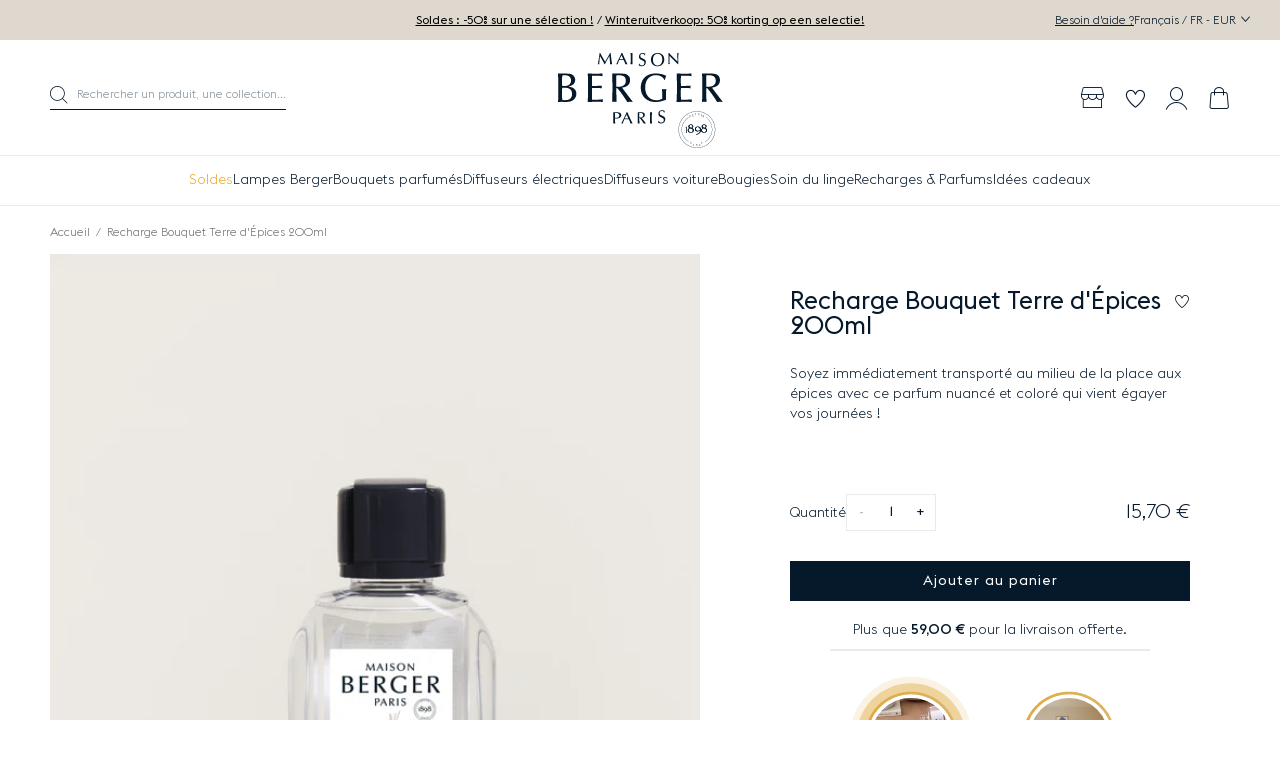

--- FILE ---
content_type: text/html; charset=utf-8
request_url: https://fr.maison-berger.be/products/recharge-bouquet-terre-depices-200ml
body_size: 87249
content:
<!DOCTYPE html><html class="no-js" lang="fr-BE"> 
  <head><meta charset="utf-8" />
    <meta http-equiv="X-UA-Compatible" content="IE=edge" />
    <meta name="viewport" content="width=device-width, initial-scale=1.0, user-scalable=no" />
    <meta name="theme-color" content="#000000" />
    <link rel="canonical" href="https://fr.maison-berger.be/products/recharge-bouquet-terre-depices-200ml" />
    <link rel="preconnect" href="https://cdn.shopify.com" crossorigin />

    
<link rel="modulepreload" href="//fr.maison-berger.be/cdn/shop/t/2/assets/theme.min.js?v=48564668588551874471768298715" crossorigin="anonymous"><link rel="shortcut icon" href="//fr.maison-berger.be/cdn/shop/files/favicon_1.jpg?crop=center&height=32&v=1706642401&width=32" type="image/png" /><title>Recharge Bouquet Terre d&#39;Épices 200ml &bull; Maison Berger Paris Belgique</title><meta name="description" content="Égayez vos journées avec le parfum prononcé, nuancé et sophistiqué de cette Recharge Bouquet Terre d&#39;Épices 2ml, prêt à vous faire voyager !" />


<meta property="og:site_name" content="Maison Berger Paris Belgique">
<meta property="og:url" content="https://fr.maison-berger.be/products/recharge-bouquet-terre-depices-200ml">
<meta property="og:title" content="Recharge Bouquet Terre d'Épices 200ml">
<meta property="og:type" content="product">
<meta property="og:description" content="Égayez vos journées avec le parfum prononcé, nuancé et sophistiqué de cette Recharge Bouquet Terre d&#39;Épices 2ml, prêt à vous faire voyager !"><meta property="product:availability" content="instock">
  <meta property="product:price:amount" content="15,70">
  <meta property="product:price:currency" content="EUR"><meta property="og:image" content="http://fr.maison-berger.be/cdn/shop/files/45df6cdda9205f1f03627e4786913a42296248e3_006833_Recharge_Bouquet_Terre_d_epices_200ml_P_1.jpg?crop=center&height=600&v=1767103041&width=1200">
      <meta property="og:image:secure_url" content="https://fr.maison-berger.be/cdn/shop/files/45df6cdda9205f1f03627e4786913a42296248e3_006833_Recharge_Bouquet_Terre_d_epices_200ml_P_1.jpg?crop=center&height=600&v=1767103041&width=1200">
      <meta property="og:image:width" content="1200">
      <meta property="og:image:height" content="600">
      <meta property="og:image:alt" content="Recharge Bouquet Terre d&#39;Épices 200ml">

<meta name="twitter:site" content="@">
<meta name="twitter:card" content="summary_large_image">
<meta name="twitter:title" content="Recharge Bouquet Terre d'Épices 200ml">
<meta name="twitter:description" content="Égayez vos journées avec le parfum prononcé, nuancé et sophistiqué de cette Recharge Bouquet Terre d&#39;Épices 2ml, prêt à vous faire voyager !">
<script>window.performance && window.performance.mark && window.performance.mark('shopify.content_for_header.start');</script><meta id="shopify-digital-wallet" name="shopify-digital-wallet" content="/85646737712/digital_wallets/dialog">
<link rel="alternate" type="application/json+oembed" href="https://fr.maison-berger.be/products/recharge-bouquet-terre-depices-200ml.oembed">
<script async="async" src="/checkouts/internal/preloads.js?locale=fr-BE"></script>
<script id="shopify-features" type="application/json">{"accessToken":"eafe2dc1ff903f7024b0eef4a6ff303a","betas":["rich-media-storefront-analytics"],"domain":"fr.maison-berger.be","predictiveSearch":true,"shopId":85646737712,"locale":"fr"}</script>
<script>var Shopify = Shopify || {};
Shopify.shop = "maison-berger-be.myshopify.com";
Shopify.locale = "fr";
Shopify.currency = {"active":"EUR","rate":"1.0"};
Shopify.country = "BE";
Shopify.theme = {"name":"Maison Berger","id":164796137776,"schema_name":"Maison Berger","schema_version":"1.0.0","theme_store_id":null,"role":"main"};
Shopify.theme.handle = "null";
Shopify.theme.style = {"id":null,"handle":null};
Shopify.cdnHost = "fr.maison-berger.be/cdn";
Shopify.routes = Shopify.routes || {};
Shopify.routes.root = "/";</script>
<script type="module">!function(o){(o.Shopify=o.Shopify||{}).modules=!0}(window);</script>
<script>!function(o){function n(){var o=[];function n(){o.push(Array.prototype.slice.apply(arguments))}return n.q=o,n}var t=o.Shopify=o.Shopify||{};t.loadFeatures=n(),t.autoloadFeatures=n()}(window);</script>
<script id="shop-js-analytics" type="application/json">{"pageType":"product"}</script>
<script defer="defer" async type="module" src="//fr.maison-berger.be/cdn/shopifycloud/shop-js/modules/v2/client.init-shop-cart-sync_XvpUV7qp.fr.esm.js"></script>
<script defer="defer" async type="module" src="//fr.maison-berger.be/cdn/shopifycloud/shop-js/modules/v2/chunk.common_C2xzKNNs.esm.js"></script>
<script type="module">
  await import("//fr.maison-berger.be/cdn/shopifycloud/shop-js/modules/v2/client.init-shop-cart-sync_XvpUV7qp.fr.esm.js");
await import("//fr.maison-berger.be/cdn/shopifycloud/shop-js/modules/v2/chunk.common_C2xzKNNs.esm.js");

  window.Shopify.SignInWithShop?.initShopCartSync?.({"fedCMEnabled":true,"windoidEnabled":true});

</script>
<script>(function() {
  var isLoaded = false;
  function asyncLoad() {
    if (isLoaded) return;
    isLoaded = true;
    var urls = ["https:\/\/stack-discounts.merchantyard.com\/js\/integrations\/script.js?v=4848\u0026shop=maison-berger-be.myshopify.com","https:\/\/assets.loyoly.io\/public\/scripts\/referral.js?shop=maison-berger-be.myshopify.com"];
    for (var i = 0; i < urls.length; i++) {
      var s = document.createElement('script');
      s.type = 'text/javascript';
      s.async = true;
      s.src = urls[i];
      var x = document.getElementsByTagName('script')[0];
      x.parentNode.insertBefore(s, x);
    }
  };
  if(window.attachEvent) {
    window.attachEvent('onload', asyncLoad);
  } else {
    window.addEventListener('load', asyncLoad, false);
  }
})();</script>
<script id="__st">var __st={"a":85646737712,"offset":3600,"reqid":"c0fdfe8c-001d-4c2e-a077-ec96f79fd9bd-1768710394","pageurl":"fr.maison-berger.be\/products\/recharge-bouquet-terre-depices-200ml","u":"bab9bfc29f7a","p":"product","rtyp":"product","rid":8983824531760};</script>
<script>window.ShopifyPaypalV4VisibilityTracking = true;</script>
<script id="captcha-bootstrap">!function(){'use strict';const t='contact',e='account',n='new_comment',o=[[t,t],['blogs',n],['comments',n],[t,'customer']],c=[[e,'customer_login'],[e,'guest_login'],[e,'recover_customer_password'],[e,'create_customer']],r=t=>t.map((([t,e])=>`form[action*='/${t}']:not([data-nocaptcha='true']) input[name='form_type'][value='${e}']`)).join(','),a=t=>()=>t?[...document.querySelectorAll(t)].map((t=>t.form)):[];function s(){const t=[...o],e=r(t);return a(e)}const i='password',u='form_key',d=['recaptcha-v3-token','g-recaptcha-response','h-captcha-response',i],f=()=>{try{return window.sessionStorage}catch{return}},m='__shopify_v',_=t=>t.elements[u];function p(t,e,n=!1){try{const o=window.sessionStorage,c=JSON.parse(o.getItem(e)),{data:r}=function(t){const{data:e,action:n}=t;return t[m]||n?{data:e,action:n}:{data:t,action:n}}(c);for(const[e,n]of Object.entries(r))t.elements[e]&&(t.elements[e].value=n);n&&o.removeItem(e)}catch(o){console.error('form repopulation failed',{error:o})}}const l='form_type',E='cptcha';function T(t){t.dataset[E]=!0}const w=window,h=w.document,L='Shopify',v='ce_forms',y='captcha';let A=!1;((t,e)=>{const n=(g='f06e6c50-85a8-45c8-87d0-21a2b65856fe',I='https://cdn.shopify.com/shopifycloud/storefront-forms-hcaptcha/ce_storefront_forms_captcha_hcaptcha.v1.5.2.iife.js',D={infoText:'Protégé par hCaptcha',privacyText:'Confidentialité',termsText:'Conditions'},(t,e,n)=>{const o=w[L][v],c=o.bindForm;if(c)return c(t,g,e,D).then(n);var r;o.q.push([[t,g,e,D],n]),r=I,A||(h.body.append(Object.assign(h.createElement('script'),{id:'captcha-provider',async:!0,src:r})),A=!0)});var g,I,D;w[L]=w[L]||{},w[L][v]=w[L][v]||{},w[L][v].q=[],w[L][y]=w[L][y]||{},w[L][y].protect=function(t,e){n(t,void 0,e),T(t)},Object.freeze(w[L][y]),function(t,e,n,w,h,L){const[v,y,A,g]=function(t,e,n){const i=e?o:[],u=t?c:[],d=[...i,...u],f=r(d),m=r(i),_=r(d.filter((([t,e])=>n.includes(e))));return[a(f),a(m),a(_),s()]}(w,h,L),I=t=>{const e=t.target;return e instanceof HTMLFormElement?e:e&&e.form},D=t=>v().includes(t);t.addEventListener('submit',(t=>{const e=I(t);if(!e)return;const n=D(e)&&!e.dataset.hcaptchaBound&&!e.dataset.recaptchaBound,o=_(e),c=g().includes(e)&&(!o||!o.value);(n||c)&&t.preventDefault(),c&&!n&&(function(t){try{if(!f())return;!function(t){const e=f();if(!e)return;const n=_(t);if(!n)return;const o=n.value;o&&e.removeItem(o)}(t);const e=Array.from(Array(32),(()=>Math.random().toString(36)[2])).join('');!function(t,e){_(t)||t.append(Object.assign(document.createElement('input'),{type:'hidden',name:u})),t.elements[u].value=e}(t,e),function(t,e){const n=f();if(!n)return;const o=[...t.querySelectorAll(`input[type='${i}']`)].map((({name:t})=>t)),c=[...d,...o],r={};for(const[a,s]of new FormData(t).entries())c.includes(a)||(r[a]=s);n.setItem(e,JSON.stringify({[m]:1,action:t.action,data:r}))}(t,e)}catch(e){console.error('failed to persist form',e)}}(e),e.submit())}));const S=(t,e)=>{t&&!t.dataset[E]&&(n(t,e.some((e=>e===t))),T(t))};for(const o of['focusin','change'])t.addEventListener(o,(t=>{const e=I(t);D(e)&&S(e,y())}));const B=e.get('form_key'),M=e.get(l),P=B&&M;t.addEventListener('DOMContentLoaded',(()=>{const t=y();if(P)for(const e of t)e.elements[l].value===M&&p(e,B);[...new Set([...A(),...v().filter((t=>'true'===t.dataset.shopifyCaptcha))])].forEach((e=>S(e,t)))}))}(h,new URLSearchParams(w.location.search),n,t,e,['guest_login'])})(!0,!0)}();</script>
<script integrity="sha256-4kQ18oKyAcykRKYeNunJcIwy7WH5gtpwJnB7kiuLZ1E=" data-source-attribution="shopify.loadfeatures" defer="defer" src="//fr.maison-berger.be/cdn/shopifycloud/storefront/assets/storefront/load_feature-a0a9edcb.js" crossorigin="anonymous"></script>
<script data-source-attribution="shopify.dynamic_checkout.dynamic.init">var Shopify=Shopify||{};Shopify.PaymentButton=Shopify.PaymentButton||{isStorefrontPortableWallets:!0,init:function(){window.Shopify.PaymentButton.init=function(){};var t=document.createElement("script");t.src="https://fr.maison-berger.be/cdn/shopifycloud/portable-wallets/latest/portable-wallets.fr.js",t.type="module",document.head.appendChild(t)}};
</script>
<script data-source-attribution="shopify.dynamic_checkout.buyer_consent">
  function portableWalletsHideBuyerConsent(e){var t=document.getElementById("shopify-buyer-consent"),n=document.getElementById("shopify-subscription-policy-button");t&&n&&(t.classList.add("hidden"),t.setAttribute("aria-hidden","true"),n.removeEventListener("click",e))}function portableWalletsShowBuyerConsent(e){var t=document.getElementById("shopify-buyer-consent"),n=document.getElementById("shopify-subscription-policy-button");t&&n&&(t.classList.remove("hidden"),t.removeAttribute("aria-hidden"),n.addEventListener("click",e))}window.Shopify?.PaymentButton&&(window.Shopify.PaymentButton.hideBuyerConsent=portableWalletsHideBuyerConsent,window.Shopify.PaymentButton.showBuyerConsent=portableWalletsShowBuyerConsent);
</script>
<script data-source-attribution="shopify.dynamic_checkout.cart.bootstrap">document.addEventListener("DOMContentLoaded",(function(){function t(){return document.querySelector("shopify-accelerated-checkout-cart, shopify-accelerated-checkout")}if(t())Shopify.PaymentButton.init();else{new MutationObserver((function(e,n){t()&&(Shopify.PaymentButton.init(),n.disconnect())})).observe(document.body,{childList:!0,subtree:!0})}}));
</script>
<link id="shopify-accelerated-checkout-styles" rel="stylesheet" media="screen" href="https://fr.maison-berger.be/cdn/shopifycloud/portable-wallets/latest/accelerated-checkout-backwards-compat.css" crossorigin="anonymous">
<style id="shopify-accelerated-checkout-cart">
        #shopify-buyer-consent {
  margin-top: 1em;
  display: inline-block;
  width: 100%;
}

#shopify-buyer-consent.hidden {
  display: none;
}

#shopify-subscription-policy-button {
  background: none;
  border: none;
  padding: 0;
  text-decoration: underline;
  font-size: inherit;
  cursor: pointer;
}

#shopify-subscription-policy-button::before {
  box-shadow: none;
}

      </style>

<script>window.performance && window.performance.mark && window.performance.mark('shopify.content_for_header.end');</script>
<style type="text/css">
  :root {--product-color-argent: url('//fr.maison-berger.be/cdn/shop/files/Pastille_-_argent.png?crop=center&height=80&v=1706642861&width=80');--product-color-beige: #f6e6d1;--product-color-blanc: #ffffff;--product-color-bleu: #6497ed;--product-color-gris: #a9a9a9;--product-color-jaune: #ffe551;--product-color-marron: #582900;--product-color-noir: #000000;--product-color-or: url('//fr.maison-berger.be/cdn/shop/files/Pastille_-_or.png?crop=center&height=80&v=1706642865&width=80');--product-color-orange: #ffa500;--product-color-rose: #ffc0cb;--product-color-rouge: #de2916;--product-color-transparent: url('//fr.maison-berger.be/cdn/shop/files/Pastille_-_transparent_80d6f2a3-db53-4fd3-ae45-621b36f2b9a7.png?crop=center&height=80&v=1706642868&width=80');--product-color-vert: #98bf64;--product-color-violet: #6e5b98;}
</style>

<link href="//fr.maison-berger.be/cdn/shop/t/2/assets/vendor@theme.min.css?v=95997375641268358541764061893" rel="stylesheet" type="text/css" media="all" />
  <link href="//fr.maison-berger.be/cdn/shop/t/2/assets/theme.min.css?v=124332816769776362441768298715" rel="stylesheet" type="text/css" media="all" />
<link href="//fr.maison-berger.be/cdn/shop/t/2/assets/vendor@product.min.css?v=129448540555058437491764061892" rel="stylesheet" type="text/css" media="all" />
  <link href="//fr.maison-berger.be/cdn/shop/t/2/assets/product.min.css?v=158039213449958200131748435337" rel="stylesheet" type="text/css" media="all" />
<script>
      document.documentElement.className = document.documentElement.className.replace('no-js', 'js');

      window.theme = {
        strings: {
          product: {
            addToCart: "Ajouter au panier",
            success: "Produit ajouté !",
            outOfStock: "Victime de son succès",
            emailAlert: "Me prévenir du retour en stock",
            emailAlertSuccess: "Information envoyée avec succès",
            emailAlertError: "Erreur, veuillez réessayer.",
            unavailable: "Indisponible"
          },
          wishlist: {
            add: "Ajouter à la wishlist",
            remove: "Retirer de la wishlist"
          },
          cart: {
            product: "produit",
            products: "produits",
            priceUnit: "(soit {{ quantity }}x{{ price_unit }})",
            gift: "offert",
            gifts: "offerts"
          },
          newsletter: {
            success: "Merci pour votre inscription.",
            error: "Translation missing: fr.page.newsletter.error_title"
          }
        },

        settings: {
          cartDelivery: {
          amount: 5900,
          message: "Plus que [amount] pour la livraison offerte.",
          success: "Bonne nouvelle, la livraison vous est offerte!"
        },
          cartDrawer: true,
          uniqartSections: "cart-lines,cart-upsell",
          shopName: "maison-berger-paris-belgique",
          shopLocale: "fr",
          moneyFormat: "{{amount_with_comma_separator}} €",
          moneyWithCurrencyFormat: "{{amount_with_comma_separator}} €",
          klaviyoApi : "W9D4wu"
        },

        user: {
          cart: {"note":null,"attributes":{},"original_total_price":0,"total_price":0,"total_discount":0,"total_weight":0.0,"item_count":0,"items":[],"requires_shipping":false,"currency":"EUR","items_subtotal_price":0,"cart_level_discount_applications":[],"checkout_charge_amount":0},
          jwt: null
        },

        customers: {
          register: {
            success: "Le compte a bien été créé, vous allez être redirigé sur votre compte dans quelques instants.",
            error: "Erreur lors de la création du compte",
            errorEmail: "Un compte existe déjà avec cette adresse e-mail.",
            emailInvite: "Un e-mail pour activer votre compte vous a été envoyé.",
            errorInvite: "Un e-mail pour activer votre compte vous a été envoyé."
          },
          profile: {
            success: "Le profil a bien été mis à jour",
            error: "Erreur lors de la mise à jour du profil"
          }
        },

        routes: {
          rootPath: "\/",
          currentUrl: "\/products\/recharge-bouquet-terre-depices-200ml",
          currentFullUrl: "\/products\/recharge-bouquet-terre-depices-200ml",
          cartUrl: "\/cart",
          cartAddUrl: "\/cart\/add",
          cartChangeUrl: "\/cart\/change",
          cartClearUrl: "\/cart\/clear",
          cartUpdateUrl: "\/cart\/update",
          predictiveSearchUrl: "\/search\/suggest",
          productPath: "\/products\/",
          productRecommendationsUrl: "\/recommendations\/products",
          searchUrl: "\/search",
          loginUrl: "\/account\/login",
          accountUrl: "\/account",
          customerApiUrl: "https:\/\/maisonbergerbe.symback.unique.paris\/api\/acf\/customer\/",
        ordersApiUrl: "https:\/\/maisonbergerbe.symback.unique.paris\/api\/orders\/maison-berger-be.myshopify.com\/"
        },

        wishlist:{
            addUrl: "https:\/\/maisonbergerbe.wishlist.unique.paris\/simplelist\/maison-berger-be.myshopify.com\/addproducttolist\/",
            removeUrl: "https:\/\/maisonbergerbe.wishlist.unique.paris\/simplelist\/maison-berger-be.myshopify.com\/removeproducttolist\/",
            getUrl: "https:\/\/maisonbergerbe.wishlist.unique.paris\/simplelist\/maison-berger-be.myshopify.com\/",
            wishlistPage: "\/pages\/wishlist",
            customerId: false,
            empty: "Vous n\u0026#39;avez pas de produit dans votre wishlist."
          }};
    </script>
<script type="module" src="//fr.maison-berger.be/cdn/shop/t/2/assets/theme.min.js?v=48564668588551874471768298715" crossorigin="anonymous"></script><script type="module" src="//fr.maison-berger.be/cdn/shop/t/2/assets/product.min.js?v=67049772998007797941756991255" crossorigin="anonymous"></script><script>(function(w,d,s,l,i){w[l]=w[l]||[];w[l].push({'gtm.start':
new Date().getTime(),event:'gtm.js'});var f=d.getElementsByTagName(s)[0],
j=d.createElement(s),dl=l!='dataLayer'?'&l='+l:'';j.async=true;j.src=
'https://www.googletagmanager.com/gtm.js?id='+i+dl;f.parentNode.insertBefore(j,f);
})(window,document,'script','dataLayer','GTM-TCQM442G');</script>
<!-- BEGIN app block: shopify://apps/oxi-social-login/blocks/social-login-embed/24ad60bc-8f09-42fa-807e-e5eda0fdae17 -->


<script>
    
        var vt = '1712147607';
    
        var oxi_data_scheme = 'light';
        if (document.querySelector('html').hasAttribute('data-scheme')) {
            oxi_data_scheme = document.querySelector('html').getAttribute('data-scheme');
        }
    function wfete(selector) {
    return new Promise(resolve => {
    if (document.querySelector(selector)) {
      return resolve(document.querySelector(selector));
    }

    const observer = new MutationObserver(() => {
      if (document.querySelector(selector)) {
        resolve(document.querySelector(selector));
        observer.disconnect();
      }
    });

    observer.observe(document.body, {
      subtree: true,
      childList: true,
    });
    });
  }
  async function oxi_init() {
    const data = await getOConfig();
  }
  function getOConfig() {
    var script = document.createElement('script');
    script.src = '//social-login.oxiapps.com/init.json?shop=maison-berger-be.myshopify.com&vt='+vt+'&callback=jQuery111004090950169811405_1543664809199';
    script.setAttribute('rel','nofollow');
    document.head.appendChild(script);
  }
  function jQuery111004090950169811405_1543664809199(p) {
        var shop_locale = "";
        if (typeof Shopify !== 'undefined' && typeof Shopify.locale !== 'undefined') {
            shop_locale = "&locale="+Shopify.locale;
    }
    if (p.m == "1") {
      if (typeof oxi_initialized === 'undefined') {
        var oxi_initialized = true;
        //vt = parseInt(p.v);
        vt = parseInt(vt);

                var elem = document.createElement("link");
                elem.setAttribute("type", "text/css");
                elem.setAttribute("rel", "stylesheet");
                elem.setAttribute("href", "https://cdn.shopify.com/extensions/019a9bbf-e6d9-7768-bf83-c108720b519c/embedded-social-login-54/assets/remodal.css");
                document.getElementsByTagName("head")[0].appendChild(elem);


        var newScript = document.createElement('script');
        newScript.type = 'text/javascript';
        newScript.src = 'https://cdn.shopify.com/extensions/019a9bbf-e6d9-7768-bf83-c108720b519c/embedded-social-login-54/assets/osl.min.js';
        document.getElementsByTagName('head')[0].appendChild(newScript);
      }
    } else {
      const intervalID = setInterval(() => {
        if (document.querySelector('body')) {
            clearInterval(intervalID);

            opa = ['form[action*="account/login"]', 'form[action$="account"]'];
            opa.forEach(e => {
                wfete(e).then(element => {
                    if (typeof oxi_initialized === 'undefined') {
                        var oxi_initialized = true;
                        console.log("Oxi Social Login Initialized");
                        if (p.i == 'y') {
                            var list = document.querySelectorAll(e);
                            var oxi_list_length = 0;
                            if (list.length > 0) {
                                //oxi_list_length = 3;
                                oxi_list_length = list.length;
                            }
                            for(var osli1 = 0; osli1 < oxi_list_length; osli1++) {
                                if (list[osli1].querySelector('[value="guest_login"]')) {
                                } else {
                                if ( list[osli1].querySelectorAll('.oxi-social-login').length <= 0 && list[osli1].querySelectorAll('.oxi_social_wrapper').length <= 0 ) {
                                    var osl_checkout_url = '';
                                    if (list[osli1].querySelector('[name="checkout_url"]') !== null) {
                                        osl_checkout_url = '&osl_checkout_url='+list[osli1].querySelector('[name="checkout_url"]').value;
                                    }
                                    osl_checkout_url = osl_checkout_url.replace(/<[^>]*>/g, '').trim();
                                    list[osli1].insertAdjacentHTML(p.p, '<div class="oxi_social_wrapper" style="'+p.c+'"><iframe id="social_login_frame" class="social_login_frame" title="Social Login" src="https://social-login.oxiapps.com/widget?site='+p.s+'&vt='+vt+shop_locale+osl_checkout_url+'&scheme='+oxi_data_scheme+'" style="width:100%;max-width:100%;padding-top:0px;margin-bottom:5px;border:0px;height:'+p.h+'px;" scrolling=no></iframe></div>');
                                }
                                }
                            }
                        }
                    }
                });
            });

            wfete('#oxi-social-login').then(element => {
                document.getElementById('oxi-social-login').innerHTML="<iframe id='social_login_frame' class='social_login_frame' title='Social Login' src='https://social-login.oxiapps.com/widget?site="+p.s+"&vt="+vt+shop_locale+"&scheme="+oxi_data_scheme+"' style='width:100%;max-width:100%;padding-top:0px;margin-bottom:5px;border:0px;height:"+p.h+"px;' scrolling=no></iframe>";
            });
            wfete('.oxi-social-login').then(element => {
                var oxi_elms = document.querySelectorAll(".oxi-social-login");
                oxi_elms.forEach((oxi_elm) => {
                            oxi_elm.innerHTML="<iframe id='social_login_frame' class='social_login_frame' title='Social Login' src='https://social-login.oxiapps.com/widget?site="+p.s+"&vt="+vt+shop_locale+"&scheme="+oxi_data_scheme+"' style='width:100%;max-width:100%;padding-top:0px;margin-bottom:5px;border:0px;height:"+p.h+"px;' scrolling=no></iframe>";
                });
            });
        }
      }, 100);
    }

    var o_resized = false;
    var oxi_response = function(event) {
      if (event.origin+'/'=="https://social-login.oxiapps.com/") {
                if (event.data.action == "loaded") {
                    event.source.postMessage({
                        action:'getParentUrl',parentUrl: window.location.href+''
                    },"*");
                }

        var message = event.data+'';
        var key = message.split(':')[0];
        var value = message.split(':')[1];
        if (key=="height") {
          var oxi_iframe = document.getElementById('social_login_frame');
          if (oxi_iframe && !o_resized) {
            o_resized = true;
            oxi_iframe.style.height = value + "px";
          }
        }
      }
    };
    if (window.addEventListener) {
      window.addEventListener('message', oxi_response, false);
    } else {
      window.attachEvent("onmessage", oxi_response);
    }
  }
  oxi_init();
</script>


<!-- END app block --><!-- BEGIN app block: shopify://apps/analyzify-ga4-ads-tracking/blocks/app-embed-v4/69637cfd-dd6f-4511-aa97-7037cfb5515c -->


<!-- BEGIN app snippet: an_analyzify_settings -->







<script defer>
  // AN_ANALYZIFY_SETTINGS
  (() => {
    try {
      const startTime = performance.now();
      window.analyzify = window.analyzify || {};
  
      window.analyzify.log = (t, groupName, nestedGroupName) => {
        try {
          const styles = {
            default: 'color:#fff;background:#413389;',
            an_analyzify: 'color:#fff;background:#1f77b4;', 
            an_analyzify_settings: 'color:#fff;background:#ff7f0e;', 
            an_fb: 'color:#fff;background:#2ca02c;', 
            an_criteo: 'color:#fff;background:#d62728;', 
            an_bing: 'color:#fff;background:#9467bd;', 
            an_clarity: 'color:#fff;background:#8c564b;', 
            an_hotjar: 'color:#fff;background:#8c564b;', 
            an_gtm: 'color:#fff;background:#e377c2;', 
            an_klaviyo: 'color:#fff;background:#7f7f7f;', 
            an_pinterest: 'color:#fff;background:#bcbd22;', 
            an_rebuy: 'color:#fff;background:#17becf;', 
            an_tiktok: 'color:#fff;background:#ffbb78;', 
            an_x: 'color:#fff;background:#98df8a;', 
            an_consent: 'color:#fff;background:#ff9896;' 
          };

          if (window.analyzify.logging && t != null) {
            const style = styles[groupName] || styles['default'];
            console.log(`%c[${groupName || 'Analyzify'}]${nestedGroupName ? ` ${nestedGroupName}` : ''}`, style, t);
            analyzify.logs.push(t);
            if (analyzify?.stopAtLog) {
              debugger;
            }
          }
        } catch (error) {
          console.error("Error processing analyzify settings:", error);
        }
      }

      (() => {
        try {
          window.analyzify = {
            ...window.analyzify,
            logging: "" == "true",
            logs: [],
            testing_environment: false,
            consent_version: null,
            initial_load: {},
            variant_changed_with_view_item: false,
            chunk_size: 25,
            properties: {
              GTM: {
                status: true,
                id: "",
                multiple_view_item_list: false,
                feed_country: "",
                feed_region: "",
                feed_language: "",
                merchant_id: "",
                enhanced_params: true,
                replace_session_id: false,
                replace_gclid: false,
                variant_changed: true,
                generate_lead: true,
              },
              GADS: {
                status:false, 
                conversion_linker:false, 
                allow_ad_personalization_signals:false,
                ads_data_redaction:false,
                url_passthrough:false,
                primary: {
                  status:false,
                  id: "",
                  feed_country: "FR",
                  feed_region: "FR",
                  merchant_id: "",
                  feed_language: "",
                  product_id_format: "product_sku", 
                  replace_session_id:false,
                  replace_gclid:false,
                  remarketing: {
                    status:false,
                    gads_remarketing_id_format: "product_sku",
                    events: { 
                      view_item_list: false, 
                      view_item: false,
                      add_to_cart: false,
                      remove_from_cart: false,
                      begin_checkout: false,
                      purchase: false,
                      generate_lead: false,
                    }
                  },
                  conversions: {
                    view_item: {
                        status: false,
                        value: "",
                    },
                    add_to_cart: {
                        status: false,
                        value: "",
                    },
                    begin_checkout: {
                        status: false,
                        value: "",
                    },
                    purchase: {
                        status: false,
                        value: "",
                    },
                    generate_lead: {
                      status: false,
                      value: "",
                    }
                  }
                },
                secondary: {
                  status: false,
                  id: "",
                  feed_country: "",
                  feed_region: "",
                  merchant_id: "",
                  feed_language: "",
                  product_id_format: "product_sku",
                  remarketing: {
                    gads_remarketing_id_format: "product_sku",
                    status: false,
                    events: {
                      view_item_list: false,
                      view_item: false,
                      add_to_cart: false,
                      remove_from_cart: false,
                      begin_checkout: false,
                      purchase: false,
                      generate_lead: false,
                    }
                  },
                  conversions: {
                    view_item: {
                      status: false,
                      value: "",
                    },
                    add_to_cart:{
                      status: false,
                      value: "",
                    },
                    begin_checkout:{
                      status: false,
                      value: "",
                    },
                    purchase:{
                      status: false,
                      value: "",
                    },
                    generate_lead: {
                      status: false,
                      value: "",
                    }
                  }
                }
              },
              GA4: {
                status: false,
                multiple_view_item_list: false,
                enhanced_params: true,
                all_forms: false,
                primary: {
                  status: false,
                  id: "",
                  product_id_format: "product_sku",
                  replace_session_id: false,
                  events: {
                    variant_changed: true,
                    view_item_list: false,
                    select_item: false,
                    nav_click: false,
                    view_item: false,
                    add_to_cart: false,
                    add_to_wishlist: false,
                    view_cart: false,
                    remove_from_cart: false,
                    begin_checkout: false,
                    purchase: false,
                    generate_lead: true,
                    page_404: true,
                  }
                },
                secondary: {
                  status: false,
                  id: "",
                  product_id_format: "product_sku",
                  replace_session_id: false,
                  events: {
                      variant_changed: true,
                      view_item_list: false,
                      select_item: false,
                      nav_click: false,
                      view_item: false,
                      add_to_cart: false,
                      add_to_wishlist: false,
                      view_cart: false,
                      remove_from_cart: false,
                      begin_checkout: false,
                      purchase: false,
                      generate_lead: true, // @check & set: false
                      page_404: true,
                  }
                } 
              },
              X: {
                status: false,
                id:"",
                product_id_format: "product_sku",
                events:{
                    page_view: "",
                    add_to_cart: "",
                    begin_checkout: "",
                    search: ""
                }
              },
              BING: {
                status: false,
                id: "",
                product_id_format: "product_sku",
                events: {
                    home: true,
                    view_item: true,
                    view_item_list: true,
                    view_cart: true,
                    search: true,
                    add_to_cart: false,
                    begin_checkout: false,
                    purchase: false
                }
              },
              FACEBOOK: {
                status: false,
                all_forms: false,
                primary: {
                    status: false,
                    id: "",
                    product_id_format: "",
                    events: {
                        view_content: false,
                        view_collection: true,
                        search: false,
                        add_to_cart: false,
                        add_to_wishlist: false,
                        view_cart: true,
                        initiate_checkout: false,
                        add_payment_info: false,
                        generate_lead: true,
                        purchase: false,
                    }
                },
                secondary: {
                    status: false,
                    id: "",
                    product_id_format: "",
                    events: {
                        view_content: false,
                        view_collection: true,
                        search: false,
                        add_to_cart: false,
                        add_to_wishlist: false,
                        view_cart: true,
                        initiate_checkout: false,
                        add_payment_info: false,
                        generate_lead: true,
                        purchase: false,
                    }
                }
              },
              SERVERSIDE: {
                store_id: null,
                status: false,
                measurement_id: null,
                datalayer: false,
                endpoint: 'https://analyzifycdn.com/collect',
                testEndpoint: 'https://stag.analyzifycdn.com/collect', 
                azfy_attribution: 'dual',
                shop_domain: "fr.maison-berger.be",
                all_forms: false,
                events: {
                    add_to_cart: false,
                    view_item: true,
                    page_view: true,
                    begin_checkout: false,
                    search: true,
                    generate_lead: true,
                },
                sendCartUpdateDebug: false,
              },
              PINTEREST:{
                status: false,
                id: "",
                product_id_format: "product_sku",
                events:{
                    view_item_list: false,
                    view_item: false,
                    add_to_cart: false,
                    purchase: false,
                }
              },
              CRITEO:{
                status: false,
                id: "",
                product_id_format: "product_sku",
                events:{
                    view_item_list: false,
                    view_item: false,
                    add_to_cart: false,
                    view_cart: false,
                    purchase: false,
                }
              },
              CLARITY:{
                status: false,
                id: "",
                events: {
                  view_item: false,
                  view_item_list: false,
                  view_cart: false,
                  add_to_cart: false,
                  add_to_wishlist: false,
                  remove_from_cart: false,
                  begin_checkout: false,
                  search: false,
                }
              },
              HOTJAR:{
                status: false,
                id: "",
                events: {
                  view_item: false,
                  view_item_list: false,
                  view_cart: false,
                  add_to_cart: false,
                  add_to_wishlist: false,
                  remove_from_cart: false,
                  begin_checkout: false,
                  search: false,
                }
              },             
              SNAPCHAT:{
                status: false,
                id: "",
                events: {
                  view_item: false,
                  add_to_cart: false,
                  initiate_checkout: false,
                },
                product_id_format: "product_sku",
              },
              KLAVIYO:{
                status: false,
                id: "",
                product_id_format: "product_sku",
                events:{
                    subscribe: false, // did not seem to be defined in the settings
                    view_item_list: false,
                    view_item: false,
                    add_to_cart: false,
                    add_to_wishlist: true,
                    begin_checkout: false,
                    search: false,
                    purchase: false, // did not seem to be defined in the settings
                }
              },
              
              TIKTOK:{
                status: false,
                id: "",
                product_id_format: "product_sku",
                all_forms: false,
                events:{
                    view_item: false,
                    add_to_cart: false,
                    begin_checkout: false,
                    search: false,
                    purchase: false,
                    generate_lead: true,
                }
              }
            },
            send_unhashed_email: false,
            hide_raw_userdata: false,
            feed_region: 'FR',
            feed_country: 'FR',
            debug_mode: false,
            rebuy_atc_rfc: false,
            pageFly: false,
            user_id_format: "cid",
            send_user_id: true,
            addedProduct: null
          }
        } catch (error) {
          console.error("Error processing analyzify settings:", error);
        }
      })();

      window.analyzify_custom_classes = 'null';
      window.analyzify_measurement_id = '';
      window.analyzify_measurement_id_v3 = 'G-WPH5QY0V8B';
      window.analyzify.gtag_config = {};

      // @check
      window.collection_sku_list = [
        
      ];

      window.analyzify.cart_attributes = null;
      window.analyzify.eventId = null;
      window.analyzify.cart_id = null;
      window.analyzify.sh_info_obj = {};

      // @check
      const orders = [
        
      ];
      // @check
      const totalOrderPrice = orders.reduce((acc, price) => acc + price, 0);

      window.analyzify.shopify_customer  = {
        
        type: 'visitor',
        
      };

      // @check
      window.analyzify.shopify_template = 'product';

      (() => {
        try {
          
            window.analyzify.getProductObj = (() => {
              try {
                return {
                  product: {"id":8983824531760,"title":"Recharge Bouquet Terre d'Épices 200ml","handle":"recharge-bouquet-terre-depices-200ml","description":"\u003cp\u003eLa Recharge Bouquet Terre d’Épices 200ml s’ouvre sur un duo épicé de poivre rose et de safran, souligné par les odeurs boisées puissantes de l’encens. Cette fragrance ambrée et sophistiquée, s’accompagne de l’accord suave et velouté du daim suédé ainsi que de l’épice de clou de girofle en notes de tête. En cœur, le sillage floral intense de la rose noire se veut plus incisif au contact de certains accords parfumés et dévoile plusieurs de ses facettes grâce à la rencontre de la prune et de la cannelle. La composition olfactive évolue ensuite vers un fond boisé de patchouli, à l’accent musqué, qui vient vous envelopper. Piquante, Cette Recharge Bouquet Terre d’Épices 200ml met à l’honneur les différentes senteurs précieuses du monde. Pour entrer dans cet univers chatoyant et alléchant, il suffit de verser la solution dans un bouquet parfumé (quel qu’il soit). Celui-ci est maintenant rechargé et prêt à vous faire voyager !\u003c\/p\u003e","published_at":"2024-02-15T13:58:23+01:00","created_at":"2024-02-15T13:58:23+01:00","vendor":"Maison Berger Paris","type":"Recharge bouquet parfumé","tags":["Recharges bouquets","Terre d'Épices"],"price":1570,"price_min":1570,"price_max":1570,"available":true,"price_varies":false,"compare_at_price":1570,"compare_at_price_min":1570,"compare_at_price_max":1570,"compare_at_price_varies":false,"variants":[{"id":55359467684222,"title":"Default Title","option1":"Default Title","option2":null,"option3":null,"sku":"006833","requires_shipping":true,"taxable":true,"featured_image":null,"available":true,"name":"Recharge Bouquet Terre d'Épices 200ml","public_title":null,"options":["Default Title"],"price":1570,"weight":205,"compare_at_price":1570,"inventory_management":"shopify","barcode":"3127290068330","requires_selling_plan":false,"selling_plan_allocations":[],"quantity_rule":{"min":1,"max":null,"increment":1}}],"images":["\/\/fr.maison-berger.be\/cdn\/shop\/files\/45df6cdda9205f1f03627e4786913a42296248e3_006833_Recharge_Bouquet_Terre_d_epices_200ml_P_1.jpg?v=1767103041"],"featured_image":"\/\/fr.maison-berger.be\/cdn\/shop\/files\/45df6cdda9205f1f03627e4786913a42296248e3_006833_Recharge_Bouquet_Terre_d_epices_200ml_P_1.jpg?v=1767103041","options":["Title"],"media":[{"alt":null,"id":64485343723902,"position":1,"preview_image":{"aspect_ratio":0.806,"height":3100,"width":2500,"src":"\/\/fr.maison-berger.be\/cdn\/shop\/files\/45df6cdda9205f1f03627e4786913a42296248e3_006833_Recharge_Bouquet_Terre_d_epices_200ml_P_1.jpg?v=1767103041"},"aspect_ratio":0.806,"height":3100,"media_type":"image","src":"\/\/fr.maison-berger.be\/cdn\/shop\/files\/45df6cdda9205f1f03627e4786913a42296248e3_006833_Recharge_Bouquet_Terre_d_epices_200ml_P_1.jpg?v=1767103041","width":2500}],"requires_selling_plan":false,"selling_plan_groups":[],"content":"\u003cp\u003eLa Recharge Bouquet Terre d’Épices 200ml s’ouvre sur un duo épicé de poivre rose et de safran, souligné par les odeurs boisées puissantes de l’encens. Cette fragrance ambrée et sophistiquée, s’accompagne de l’accord suave et velouté du daim suédé ainsi que de l’épice de clou de girofle en notes de tête. En cœur, le sillage floral intense de la rose noire se veut plus incisif au contact de certains accords parfumés et dévoile plusieurs de ses facettes grâce à la rencontre de la prune et de la cannelle. La composition olfactive évolue ensuite vers un fond boisé de patchouli, à l’accent musqué, qui vient vous envelopper. Piquante, Cette Recharge Bouquet Terre d’Épices 200ml met à l’honneur les différentes senteurs précieuses du monde. Pour entrer dans cet univers chatoyant et alléchant, il suffit de verser la solution dans un bouquet parfumé (quel qu’il soit). Celui-ci est maintenant rechargé et prêt à vous faire voyager !\u003c\/p\u003e"},
                  taxonomy: {
                    id: null,
                    name: null,
                    ancestors: null
                  },
                  variant: {"id":55359467684222,"title":"Default Title","option1":"Default Title","option2":null,"option3":null,"sku":"006833","requires_shipping":true,"taxable":true,"featured_image":null,"available":true,"name":"Recharge Bouquet Terre d'Épices 200ml","public_title":null,"options":["Default Title"],"price":1570,"weight":205,"compare_at_price":1570,"inventory_management":"shopify","barcode":"3127290068330","requires_selling_plan":false,"selling_plan_allocations":[],"quantity_rule":{"min":1,"max":null,"increment":1}},
                  collection: 
                  {
                    title: "Votre résultat",
                    id: "470461645104",
                    handle: "module"
                  },
                  // inventory_quantity: 19
                  
                };
              } catch (error) {
                console.error("Error processing productObj:", error);
                return null;
              }
            })();
          
        } catch (error) {
          console.error("Error processing analyzify settings:", error);
        }
      })();

      window.analyzify.detectedCart = {"note":null,"attributes":{},"original_total_price":0,"total_price":0,"total_discount":0,"total_weight":0.0,"item_count":0,"items":[],"requires_shipping":false,"currency":"EUR","items_subtotal_price":0,"cart_level_discount_applications":[],"checkout_charge_amount":0};

      window.analyzify.market = (() => {
        try {
          const marketObj = {
            id: 76811338032,
            handle: "4d9c70a3-d3fb-47c4-b103-15984f0d519d",
            language: "fr",
            country: "be"
          }
          return marketObj;
        } catch (error) {
          console.error("Error processing market:", error);
        }
      })();

      window.analyzify.shop = (() => {
        try {
          const shopObj = {
            root_url: null || null,
            locale: "" || window?.Shopify?.locale?.toLowerCase() || null,
            country: window?.Shopify?.country?.toLowerCase() || null
          }
          return shopObj;
        } catch (error) {
          console.error("Error processing market:", error);
        }
      })();

      window.analyzify.debug = false; // @check
      window.analyzify.op_cart_data_collection = false; // @check
      window.analyzify.report_cart_atr_upsert = true; // @check
      window.analyzify.report_cart_atr_admin = true; // @check
      window.analyzify.report_cart_atr_admin_utm = true; // @check
      window.analyzify.report_cart_atr_admin_cook = true; // @check
      window.analyzify.report_cart_atr_admin_clid = true; // @check
      window.analyzify.report_cart_atr_admin_consent = true; // @check

      window.analyzify.currency = window?.Shopify?.currency?.active || window.analyzify?.detectedCart?.currency || 'EUR' || null; // @check

      // @check
      window.analyzify.storeObj = {
        store_url: (Shopify.shop || 'https://fr.maison-berger.be').startsWith('https') ? (Shopify.shop || 'https://fr.maison-berger.be') : 'https://' + (Shopify.shop || 'https://fr.maison-berger.be'),
        store_name: (Shopify.shop || 'fr.maison-berger.be').replace('.myshopify.com', '')
      };

      window.analyzify.itemProps = window.analyzify?.itemProps || {};

      // @check
      window.analyzify.checksendcartdata_status = false;

      // consent
      window.analyzify.consent_active = false;
      window.analyzify.gcm_active = false;
      window.analyzify.cookiebot_active = false;

      window.analyzify.consent_flag = window.analyzify.consent_flag || {
        default: false,
        update: false,
        initial: false
      };

      window.analyzify.current_consent = {
          ad_storage: null,
          analytics_storage: null,
          ad_user_data: null,
          ad_personalization: null,
          personalization_storage: null,
          functionality_storage: "granted",
          wait_for_update: 500,
      };
      analyzify.log('Analyzify settings loaded', 'an_analyzify_settings');
      const endTime = performance.now();
      const loadTime = (endTime - startTime).toFixed(2);
      console.log(`Analyzify settings loaded in ${loadTime}ms.`);
    } catch (error) {
      console.error("Error processing analyzify settings:", error);
    }
  })();
</script>
<!-- END app snippet --><!-- BEGIN app snippet: an_consent --><script>
    (() => {
        try {
            window.analyzify = window.analyzify || {};

            window.analyzify.consent_version = "2.4.1";

            // Initialize consent flags
            window.analyzify.consent_flag = window.analyzify.consent_flag || {
                default: false,
                update: false,
                initial: false
            };

            window.analyzify.consent_flag.initial = true;

            analyzify.log(`consent_active: ${window.analyzify.consent_active}`, 'an_consent', 'consentActive');
            analyzify.log(`gcm_active: ${window.analyzify.gcm_active}`, 'an_consent', 'gcmActive');
            analyzify.log(`cookiebot_active: ${window.analyzify.cookiebot_active}`, 'an_consent', 'cookiebotActive');

            const analyzifyDebugLogger = (status) => {
                const shCustomerPrivacy = Shopify?.customerPrivacy;
                if (!shCustomerPrivacy) {
                    console.log('[Analyzify Debug] Shopify.customerPrivacy not found.');
                    return;
                }

                console.group(`%c[Analyzify Debug] Shopify.customerPrivacy State: ${status.toUpperCase()}`, 'background-color: #f0f0f0; color: #333; font-weight: bold; padding: 2px 5px; border-radius: 3px;');
                console.log(`Timestamp: ${new Date().toISOString()}`);

                for (const key in shCustomerPrivacy) {
                    if (Object.prototype.hasOwnProperty.call(shCustomerPrivacy, key)) {
                        const property = shCustomerPrivacy[key];
                        const type = typeof property;
                        let value;

                        try {
                            if (type === 'function') {
                                value = property();
                            }
                            console.log(`${key} (${type}):`, value);

                        } catch (e) {
                            console.log(`${key} (${type}): Error getting value -> ${e.message}`);
                        }
                    }
                }
                console.groupEnd();
            };

            if (window.analyzify.consent_active) {

                window.dataLayer = window.dataLayer || [];
                function gtag() { dataLayer.push(arguments); }

                const ConsentManager = {
                    isInitialized: false,
                    consentReady: false,
                    consentQueue: [],

                    queueConsentAction: function (callback) {
                        if (this.consentReady) {
                            callback(window.analyzify.current_consent);
                        } else {
                            this.consentQueue.push(callback);
                        }
                    },

                    processConsentQueue: function () {
                        if (!this.consentReady) this.consentReady = true;
                        while (this.consentQueue.length > 0) {
                            const callback = this.consentQueue.shift();
                            try {
                                callback(window.analyzify.current_consent);
                            } catch (error) {
                                console.error('Error processing queued consent action:', error);
                            }
                        }
                    },

                    getRegionalDefault: function (callback) {
                        try {
                            const cp = Shopify?.customerPrivacy;
                            const userCanBeTrackedFn = typeof cp?.userCanBeTracked === 'function' ? cp.userCanBeTracked : null;
                            const shouldShowBannerFn = typeof cp?.shouldShowBanner === 'function' ? cp.shouldShowBanner : null;
                            const canBeTracked = userCanBeTrackedFn ? userCanBeTrackedFn() : undefined;
                            const noBannerNeeded = shouldShowBannerFn ? (shouldShowBannerFn() === false) : false;

                            // Grant consent if the API isn't loaded, no banner is needed, or tracking is already allowed.
                            if (noBannerNeeded || canBeTracked === true) {
                                
                                analyzify.log("Default consent status is: GRANTED.", 'an_consent', 'getRegionalDefault');
                                const grantedConsent = { ad_storage: 'granted', analytics_storage: 'granted', ad_user_data: 'granted', ad_personalization: 'granted', personalization_storage: 'granted', functionality_storage: 'granted', security_storage: 'granted', sale_of_data: 'denied' };
                                return callback(grantedConsent);

                            } else if (canBeTracked === undefined){
                                // Wait for Shopify to collect consent, then resolve using getConsentPrefs
                                analyzify.log("Waiting for visitorConsentCollected event...", 'an_consent', 'getRegionalDefault');

                                const onCollected = () => {
                                    this.getConsentPrefs((consent) => {
                                        if (consent) return callback(consent);
                                        return callback(null);
                                    });
                                };

                                document.addEventListener(
                                    'visitorConsentCollected',
                                    onCollected,
                                    { once: true, passive: true }
                                );

                                window.Shopify.loadFeatures([{
                                    name: 'consent-tracking-api',
                                    version: '0.1',
                                }], error => {
                                    if (error) {
                                        console.error('Error loading Shopify features:', error);
                                    }
                                    analyzify.log("Shopify consent-tracking-api loaded.", 'an_consent', 'loadFeatures');
                                });

                                // Safety fallback if the event never fires
                                /*
                                setTimeout(() => {
                                    document.removeEventListener('visitorConsentCollected', onCollected);
                                    analyzify.log("visitorConsentCollected timeout — using DENIED fallback.", 'an_consent', 'getRegionalDefault');
                                    const deniedConsent = { ad_storage: 'denied', analytics_storage: 'denied', ad_user_data: 'denied', ad_personalization: 'denied', personalization_storage: 'denied', functionality_storage: 'granted', security_storage: 'granted', sale_of_data: 'denied' };
                                    return callback(deniedConsent);
                                }, 5000);
                                */
                                return;
                            } else {
                                // Otherwise, the user is in a region that requires consent, and they haven't given it yet.
                                analyzify.log("Default consent status is: DENIED.", 'an_consent', 'getRegionalDefault');
                                const deniedConsent = { ad_storage: 'denied', analytics_storage: 'denied', ad_user_data: 'denied', ad_personalization: 'denied', personalization_storage: 'denied', functionality_storage: 'granted', security_storage: 'granted', sale_of_data: 'denied' };
                                return callback(deniedConsent);
                            }
                        } catch (e) {
                            console.error('Error in getRegionalDefault:', e);
                            return callback(null); // Fallback in case of unexpected error
                        }
                    },

                    getConsentPrefs: function (callback) {
                        try {
                            const customerPrivacy = window.Shopify?.customerPrivacy;

                            // Fallback: if the API object is missing, treat as granted (aligns with regional default logic)
                            if (!customerPrivacy) {
                                const grantedConsent = {
                                    ad_storage: 'granted',
                                    analytics_storage: 'granted',
                                    ad_user_data: 'granted',
                                    ad_personalization: 'granted',
                                    personalization_storage: 'granted',
                                    functionality_storage: 'granted',
                                    security_storage: 'granted',
                                    sale_of_data: 'denied',
                                };
                                return callback(grantedConsent);
                            }

                            const currentVisitorConsentFn = typeof customerPrivacy.currentVisitorConsent === 'function' ? customerPrivacy.currentVisitorConsent : null;
                            const userCanBeTrackedFn = typeof customerPrivacy.userCanBeTracked === 'function' ? customerPrivacy.userCanBeTracked : null;

                            const visitorConsentObj = currentVisitorConsentFn ? currentVisitorConsentFn() : undefined;
                            const userCanBeTracked = userCanBeTrackedFn ? userCanBeTrackedFn() : undefined;

                            // If we don't have a consent object yet or tracking is allowed, grant
                            if (!visitorConsentObj || userCanBeTracked === true) {
                                const grantedConsent = {
                                    ad_storage: 'granted',
                                    analytics_storage: 'granted',
                                    ad_user_data: 'granted',
                                    ad_personalization: 'granted',
                                    personalization_storage: 'granted',
                                    functionality_storage: 'granted',
                                    security_storage: 'granted',
                                    sale_of_data: 'denied',
                                };
                                return callback(grantedConsent);
                            }

                            const currentConsent = {
                                ad_storage: visitorConsentObj?.marketing === 'yes' ? 'granted' : 'denied',
                                analytics_storage: visitorConsentObj?.analytics === 'yes' ? 'granted' : 'denied',
                                ad_user_data: visitorConsentObj?.marketing === 'yes' ? 'granted' : 'denied',
                                ad_personalization: visitorConsentObj?.marketing === 'yes' ? 'granted' : 'denied',
                                personalization_storage: visitorConsentObj?.preferences === 'yes' ? 'granted' : 'denied',
                                functionality_storage: 'granted',
                                security_storage: 'granted',
                                sale_of_data: visitorConsentObj?.sale_of_data === 'yes' ? 'granted' : 'denied',
                            };
                            analyzify.log("Consent preferences retrieved.", 'an_consent', 'getConsentPrefs');
                            return callback(currentConsent);
                        } catch (error) {
                            console.error('Error getting consent:', error);
                            return callback(null);
                        }
                    },

                    dispatchUpdate: function (consent, status) {
                        document.dispatchEvent(new CustomEvent('AnalyzifyConsent', {
                            detail: { consent, status }
                        }));
                        analyzify.log("Consent updated.", 'an_consent', 'dispatchUpdate');
                    },

                    init: function () {
                        if (this.isInitialized) return;
                        this.isInitialized = true;

                        const initialize = () => {
                            this.getRegionalDefault((consent) => {
                                if (consent && !this.consentReady) {
                                    window.analyzify.current_consent = consent;
                                    this.dispatchUpdate(consent, 'default');
                                    this.processConsentQueue();
                                }
                            });
                        };

                        const waitForApi = (callback, retries = 0) => {
                            try {
                                const cp = Shopify?.customerPrivacy;
                                const userCanBeTrackedFn = typeof cp?.userCanBeTracked === 'function' ? cp.userCanBeTracked : null;
                                const currentVisitorConsentFn = typeof cp?.currentVisitorConsent === 'function' ? cp.currentVisitorConsent : null;
                                const hasCachedConsent = cp && typeof cp.cachedConsent === 'object';

                                const userCanBeTracked = userCanBeTrackedFn ? userCanBeTrackedFn() : undefined;

                                if (userCanBeTracked !== undefined || hasCachedConsent || currentVisitorConsentFn) {
                                    callback();
                                    analyzify.log("Shopify Customer Privacy API available.", 'an_consent', 'waitForApi');
                                } else if (retries < 50) {
                                    setTimeout(() => waitForApi(callback, retries + 1), 200);
                                    analyzify.log("Shopify Customer Privacy API not available. Retrying...", 'an_consent', 'waitForApi');
                                } else {
                                    analyzify.log("Shopify Customer Privacy API not available.", 'an_consent', 'waitForApi');
                                    callback();
                                }
                            } catch (error) {
                                console.error('Error waiting for Shopify Customer Privacy API:', error);
                                callback();
                            }
                        };

                        waitForApi(initialize);

                        document.addEventListener("visitorConsentCollected", () => {
                            this.getConsentPrefs((consent) => {
                                if (consent) {
                                    window.analyzify.current_consent = consent;
                                    this.dispatchUpdate(consent, 'update');
                                }
                            });
                        });
                    },

                    onChange: function (callback) {
                        document.addEventListener('AnalyzifyConsent', (e) => {
                            if (e.detail?.consent) callback(e.detail.consent);
                            analyzify.log("AnalyzifyConsent event received.", 'an_consent', 'onChange');
                        });
                    }
                };

                ConsentManager.init();
                window.analyzify.consentManager = ConsentManager;

                window.AnalyzifyConsentInit = (status) => {
                    if (window.analyzify.consent_flag[status] === true) return;
                    window.analyzify.consentManager.queueConsentAction((consent) => {
                        if (consent) ConsentManager.dispatchUpdate(consent, status);
                        analyzify.log("AnalyzifyConsent event received.", 'an_consent', 'AnalyzifyConsentInit');
                    });
                };

                document.addEventListener('AnalyzifyConsent', (e) => {
                    if (e.detail && e.detail.status && e.detail.consent) {

                        e.detail.consent.analyzify_consent = (
                            e.detail.consent?.ad_storage === "granted" &&
                            e.detail.consent?.analytics_storage === "granted"
                        ) ? "granted" : "denied";

                        if (window.analyzify && analyzify.logging) {
                            console.group('Analyzify Consent');
                            console.log('e.detail.consent', e.detail.consent);
                            console.log('e.detail.status', e.detail.status);
                            console.groupEnd();
                        }

                        if (window.analyzify && analyzify.gcm_active) {
                            gtag("consent", e.detail.status, e.detail.consent);
                            gtag("event", "consentUpdate", e.detail.consent);
                            dataLayer.push({
                                event: 'consentUpdate',
                                status: e.detail.status,
                                consentSettings: e.detail.consent
                            });
                            analyzify.log("Consent updated (gcm_active)", 'an_consent', 'AnalyzifyConsent');
                        }
                        analyzify.log("AnalyzifyConsent event received.", 'an_consent', 'AnalyzifyConsent');
                    }
                });

                if (window.analyzify.cookiebot_active) {
                    /**
                     * Loads Shopify's consent tracking API to ensure it's available.
                     */
                    const loadFeatures = () => {
                        try {
                            window.Shopify.loadFeatures(
                                [{ name: "consent-tracking-api", version: "0.1" }],
                                (error) => {
                                    if (error) {
                                        console.error('Error loading Shopify features:', error);
                                        throw error;
                                    }
                                    analyzify.log('Shopify consent-tracking-api loaded.', 'an_consent', 'loadFeatures');
                                }
                            );
                        } catch (error) {
                            console.error('Error initializing Shopify features:', error);
                        }
                    };

                    if (window.Shopify?.loadFeatures) {
                        loadFeatures();
                    }

                    /**
                     * Handles the Cookiebot consent ready event and sets Shopify's tracking consent.
                     * https://www.cookiebot.com/en/developer/
                     */
                    window.addEventListener("CookiebotOnConsentReady", () => {
                        try {
                            analyzify.log('CookiebotOnConsentReady triggered', 'an_consent', 'cookiebotOnConsentReady');

                            const C = window.Cookiebot.consent;
                            if (C) {
                                const existConsentShopify = setInterval(() => {
                                    if (window.Shopify && window.Shopify.customerPrivacy) {
                                        clearInterval(existConsentShopify);
                                        window.Shopify.customerPrivacy.setTrackingConsent(
                                            {
                                                analytics: C?.statistics || false,
                                                marketing: C?.marketing || false,
                                                preferences: C?.preferences || false,
                                                sale_of_data: C?.marketing || false,
                                            },
                                            () => {
                                                analyzify.log("Consent captured from Cookiebot and set in Shopify.", 'an_consent', 'cookiebotOnConsentReady');
                                                window.analyzify.current_consent = {
                                                    ad_storage: C?.marketing ? "granted" : "denied",
                                                    analytics_storage: C?.statistics ? "granted" : "denied",
                                                    ad_user_data: C?.marketing ? "granted" : "denied",
                                                    ad_personalization: C?.marketing ? "granted" : "denied",
                                                    personalization_storage: C?.preferences ? "granted" : "denied", // Correctly mapped from preferences
                                                    functionality_storage: "granted",
                                                    wait_for_update: 500,
                                                };
                                                // The AnalyzifyConsent event will be dispatched automatically 
                                                // by the "visitorConsentCollected" listener that ConsentManager set up.
                                            }
                                        );
                                    }
                                }, 100);
                            }
                        } catch (error) {
                            console.error('Error handling Cookiebot consent:', error);
                        }
                    });
                }
            }

        } catch (error) {
            console.error('Error initializing consent:', error);
        }
    })();
</script><!-- END app snippet -->

<script src="https://cdn.shopify.com/extensions/019bb6df-eca2-7fdb-9f85-faff5aa4ea2a/analyzify-ga4-ads-tracking-265/assets/an_analyzify.js" data-cookieconsent="ignore"></script>
<script src="https://cdn.shopify.com/extensions/019bb6df-eca2-7fdb-9f85-faff5aa4ea2a/analyzify-ga4-ads-tracking-265/assets/app_embed.js" data-cookieconsent="ignore"></script>




































  <script src="https://cdn.shopify.com/extensions/019bb6df-eca2-7fdb-9f85-faff5aa4ea2a/analyzify-ga4-ads-tracking-265/assets/an_gtm.js" data-cookieconsent="ignore"></script>




<script src="https://cdn.shopify.com/extensions/019bb6df-eca2-7fdb-9f85-faff5aa4ea2a/analyzify-ga4-ads-tracking-265/assets/f-find-elem.js" data-cookieconsent="ignore"></script>



<script>
  try {
    window.analyzify.initialize = function () {
      try {
        window.analyzify.loadScript = function (callback) {
          callback();
        };
      
        window.analyzify.appStart = function () {
          try {

            analyzify.log('appStart', 'app-embed-v4');

            // Retry configuration
            const MAX_RETRIES = 10;
            const INITIAL_DELAY = 500; // ms
            let retryCount = 0;

            function initializeServices(dataObj) {

              
              
              

              

              

              
              

              

              

              

              

              

              

              // Bot whitelist - shared across all integrations
              const botWhitelist = [
                "PostmanRuntime", "Postman", "insomnia", "Thunder Client", "BadBot", "SpamBot",
                "Paw", "Hopscotch", "Restlet", "AnyIO", "python-requests", "python-urllib",
                "curl/", "wget", "httpie", "axios", "node-fetch", "bot", "spider", "crawl",
                "googlebot", "baiduspider", "yandex", "msnbot", "got", "request", "sqlmap",
                "nikto", "nmap", "gobuster", "supertest", "jest", "python/", "java/",
                "go-http-client", "AdsBot", "AdsBot-Google", "Googlebot", "bingbot",
                "Yahoo! Slurp", "Baiduspider", "YandexBot", "DuckDuckBot", "facebookexternalhit", "Twitterbot",
                "compatible; bingbot/2.0", "+http://www.bing.com/bingbot.htm",
                "BrightEdge", "meta-externalads", "meta-externalagent",
                "adidxbot", "AhrefsBot", "Applebot",
              ];
              const userAgent = navigator.userAgent.toLowerCase();
              const isBot = botWhitelist.some(bot => userAgent.includes(bot.toLowerCase()));

              

              

              
                window.analyzify.initGTM(dataObj, window.analyzify.properties.GTM);
                if (window.analyzify.testing_environment) console.log('-> GTM initialized.');
              

            }

            function attemptInitialization() {
              // Check if appStartSection1 is available
              if (window.analyzify && typeof window.analyzify.appStartSection1 === 'function') {                
                try {
                  
                  if (window.analyzify.testing_environment) analyzify.log('Analyzify app_embed appStartSection1 loading...', 'app-embed-v4', 'attemptInitialization');

                  // Execute the section1 function
                  window.analyzify.appStartSection1();

                  const dataObj = window.analyzify;
                  if (!dataObj) {
                    return analyzify.log('dataObj is not found');
                  }

                  // Initialize all services
                  initializeServices(dataObj);
                  
                  if (window.analyzify.testing_environment) analyzify.log('Analyzify app_embed appStartSection1 completed.', 'app-embed-v4', 'attemptInitialization');
                  return true; // Success
                } catch (error) {
                  console.error('Error executing appStartSection1 or services:', error);
                  return false;
                }
              } else {
                // appStartSection1 not yet available
                retryCount++;
                
                if (retryCount <= MAX_RETRIES) {
                  const delay = INITIAL_DELAY * Math.pow(2, Math.min(retryCount - 1, 5)); // Exponential backoff, max 3.2s
                  
                  if (window.analyzify.testing_environment) console.log(`-> AppStartSection1 is still unavailable. This may be due to script loading delays or interference (e.g., MutationObserver). Retrying in ${delay}ms... Attempt ${retryCount}/${MAX_RETRIES}`);
                  
                  setTimeout(attemptInitialization, delay);
                } else {
                  console.error('AppStartSection1 failed to load after maximum retries. Some analytics services may not function properly.');
                  
                  // Fallback: try to initialize services without appStartSection1
                  try {
                    const dataObj = window.analyzify;
                    if (dataObj) {
                      if (window.analyzify.testing_environment) console.log('-> Attempting fallback initialization without appStartSection1...');
                      initializeServices(dataObj);
                    }
                  } catch (fallbackError) {
                    console.error('Fallback initialization also failed:', fallbackError);
                  }
                }
                return false;
              }
            }

            // Start the initialization attempt
            attemptInitialization();

          } catch (error) {
            console.error("Error processing appStart:", error);
          }
        };
      } catch (error) {
        console.error("Error processing initialize:", error);
      }
    };
    window.analyzify.initial_load.initialize = true;
    analyzify.initialize();
    analyzify.loadScript(function () {
      try {
        analyzify.appStart();
        window.analyzify.initial_load.app_start = true;
      } catch (error) {
        console.error("Error processing loadScript:", error);
      }
    });
  } catch (error) {
    console.error("Error processing initialize:", error);
  }
</script>

<!-- END app block --><!-- BEGIN app block: shopify://apps/klaviyo-email-marketing-sms/blocks/klaviyo-onsite-embed/2632fe16-c075-4321-a88b-50b567f42507 -->












  <script async src="https://static.klaviyo.com/onsite/js/W9D4wu/klaviyo.js?company_id=W9D4wu"></script>
  <script>!function(){if(!window.klaviyo){window._klOnsite=window._klOnsite||[];try{window.klaviyo=new Proxy({},{get:function(n,i){return"push"===i?function(){var n;(n=window._klOnsite).push.apply(n,arguments)}:function(){for(var n=arguments.length,o=new Array(n),w=0;w<n;w++)o[w]=arguments[w];var t="function"==typeof o[o.length-1]?o.pop():void 0,e=new Promise((function(n){window._klOnsite.push([i].concat(o,[function(i){t&&t(i),n(i)}]))}));return e}}})}catch(n){window.klaviyo=window.klaviyo||[],window.klaviyo.push=function(){var n;(n=window._klOnsite).push.apply(n,arguments)}}}}();</script>

  
    <script id="viewed_product">
      if (item == null) {
        var _learnq = _learnq || [];

        var MetafieldReviews = null
        var MetafieldYotpoRating = null
        var MetafieldYotpoCount = null
        var MetafieldLooxRating = null
        var MetafieldLooxCount = null
        var okendoProduct = null
        var okendoProductReviewCount = null
        var okendoProductReviewAverageValue = null
        try {
          // The following fields are used for Customer Hub recently viewed in order to add reviews.
          // This information is not part of __kla_viewed. Instead, it is part of __kla_viewed_reviewed_items
          MetafieldReviews = {};
          MetafieldYotpoRating = null
          MetafieldYotpoCount = null
          MetafieldLooxRating = null
          MetafieldLooxCount = null

          okendoProduct = null
          // If the okendo metafield is not legacy, it will error, which then requires the new json formatted data
          if (okendoProduct && 'error' in okendoProduct) {
            okendoProduct = null
          }
          okendoProductReviewCount = okendoProduct ? okendoProduct.reviewCount : null
          okendoProductReviewAverageValue = okendoProduct ? okendoProduct.reviewAverageValue : null
        } catch (error) {
          console.error('Error in Klaviyo onsite reviews tracking:', error);
        }

        var item = {
          Name: "Recharge Bouquet Terre d'Épices 200ml",
          ProductID: 8983824531760,
          Categories: ["200 ml","Recharges \u0026 Parfums","Recharges bouquets parfumés","Terre d'Épices","Votre résultat"],
          ImageURL: "https://fr.maison-berger.be/cdn/shop/files/45df6cdda9205f1f03627e4786913a42296248e3_006833_Recharge_Bouquet_Terre_d_epices_200ml_P_1_grande.jpg?v=1767103041",
          URL: "https://fr.maison-berger.be/products/recharge-bouquet-terre-depices-200ml",
          Brand: "Maison Berger Paris",
          Price: "15,70 €",
          Value: "15,70",
          CompareAtPrice: "15,70 €"
        };
        _learnq.push(['track', 'Viewed Product', item]);
        _learnq.push(['trackViewedItem', {
          Title: item.Name,
          ItemId: item.ProductID,
          Categories: item.Categories,
          ImageUrl: item.ImageURL,
          Url: item.URL,
          Metadata: {
            Brand: item.Brand,
            Price: item.Price,
            Value: item.Value,
            CompareAtPrice: item.CompareAtPrice
          },
          metafields:{
            reviews: MetafieldReviews,
            yotpo:{
              rating: MetafieldYotpoRating,
              count: MetafieldYotpoCount,
            },
            loox:{
              rating: MetafieldLooxRating,
              count: MetafieldLooxCount,
            },
            okendo: {
              rating: okendoProductReviewAverageValue,
              count: okendoProductReviewCount,
            }
          }
        }]);
      }
    </script>
  




  <script>
    window.klaviyoReviewsProductDesignMode = false
  </script>







<!-- END app block --><link href="https://monorail-edge.shopifysvc.com" rel="dns-prefetch">
<script>(function(){if ("sendBeacon" in navigator && "performance" in window) {try {var session_token_from_headers = performance.getEntriesByType('navigation')[0].serverTiming.find(x => x.name == '_s').description;} catch {var session_token_from_headers = undefined;}var session_cookie_matches = document.cookie.match(/_shopify_s=([^;]*)/);var session_token_from_cookie = session_cookie_matches && session_cookie_matches.length === 2 ? session_cookie_matches[1] : "";var session_token = session_token_from_headers || session_token_from_cookie || "";function handle_abandonment_event(e) {var entries = performance.getEntries().filter(function(entry) {return /monorail-edge.shopifysvc.com/.test(entry.name);});if (!window.abandonment_tracked && entries.length === 0) {window.abandonment_tracked = true;var currentMs = Date.now();var navigation_start = performance.timing.navigationStart;var payload = {shop_id: 85646737712,url: window.location.href,navigation_start,duration: currentMs - navigation_start,session_token,page_type: "product"};window.navigator.sendBeacon("https://monorail-edge.shopifysvc.com/v1/produce", JSON.stringify({schema_id: "online_store_buyer_site_abandonment/1.1",payload: payload,metadata: {event_created_at_ms: currentMs,event_sent_at_ms: currentMs}}));}}window.addEventListener('pagehide', handle_abandonment_event);}}());</script>
<script id="web-pixels-manager-setup">(function e(e,d,r,n,o){if(void 0===o&&(o={}),!Boolean(null===(a=null===(i=window.Shopify)||void 0===i?void 0:i.analytics)||void 0===a?void 0:a.replayQueue)){var i,a;window.Shopify=window.Shopify||{};var t=window.Shopify;t.analytics=t.analytics||{};var s=t.analytics;s.replayQueue=[],s.publish=function(e,d,r){return s.replayQueue.push([e,d,r]),!0};try{self.performance.mark("wpm:start")}catch(e){}var l=function(){var e={modern:/Edge?\/(1{2}[4-9]|1[2-9]\d|[2-9]\d{2}|\d{4,})\.\d+(\.\d+|)|Firefox\/(1{2}[4-9]|1[2-9]\d|[2-9]\d{2}|\d{4,})\.\d+(\.\d+|)|Chrom(ium|e)\/(9{2}|\d{3,})\.\d+(\.\d+|)|(Maci|X1{2}).+ Version\/(15\.\d+|(1[6-9]|[2-9]\d|\d{3,})\.\d+)([,.]\d+|)( \(\w+\)|)( Mobile\/\w+|) Safari\/|Chrome.+OPR\/(9{2}|\d{3,})\.\d+\.\d+|(CPU[ +]OS|iPhone[ +]OS|CPU[ +]iPhone|CPU IPhone OS|CPU iPad OS)[ +]+(15[._]\d+|(1[6-9]|[2-9]\d|\d{3,})[._]\d+)([._]\d+|)|Android:?[ /-](13[3-9]|1[4-9]\d|[2-9]\d{2}|\d{4,})(\.\d+|)(\.\d+|)|Android.+Firefox\/(13[5-9]|1[4-9]\d|[2-9]\d{2}|\d{4,})\.\d+(\.\d+|)|Android.+Chrom(ium|e)\/(13[3-9]|1[4-9]\d|[2-9]\d{2}|\d{4,})\.\d+(\.\d+|)|SamsungBrowser\/([2-9]\d|\d{3,})\.\d+/,legacy:/Edge?\/(1[6-9]|[2-9]\d|\d{3,})\.\d+(\.\d+|)|Firefox\/(5[4-9]|[6-9]\d|\d{3,})\.\d+(\.\d+|)|Chrom(ium|e)\/(5[1-9]|[6-9]\d|\d{3,})\.\d+(\.\d+|)([\d.]+$|.*Safari\/(?![\d.]+ Edge\/[\d.]+$))|(Maci|X1{2}).+ Version\/(10\.\d+|(1[1-9]|[2-9]\d|\d{3,})\.\d+)([,.]\d+|)( \(\w+\)|)( Mobile\/\w+|) Safari\/|Chrome.+OPR\/(3[89]|[4-9]\d|\d{3,})\.\d+\.\d+|(CPU[ +]OS|iPhone[ +]OS|CPU[ +]iPhone|CPU IPhone OS|CPU iPad OS)[ +]+(10[._]\d+|(1[1-9]|[2-9]\d|\d{3,})[._]\d+)([._]\d+|)|Android:?[ /-](13[3-9]|1[4-9]\d|[2-9]\d{2}|\d{4,})(\.\d+|)(\.\d+|)|Mobile Safari.+OPR\/([89]\d|\d{3,})\.\d+\.\d+|Android.+Firefox\/(13[5-9]|1[4-9]\d|[2-9]\d{2}|\d{4,})\.\d+(\.\d+|)|Android.+Chrom(ium|e)\/(13[3-9]|1[4-9]\d|[2-9]\d{2}|\d{4,})\.\d+(\.\d+|)|Android.+(UC? ?Browser|UCWEB|U3)[ /]?(15\.([5-9]|\d{2,})|(1[6-9]|[2-9]\d|\d{3,})\.\d+)\.\d+|SamsungBrowser\/(5\.\d+|([6-9]|\d{2,})\.\d+)|Android.+MQ{2}Browser\/(14(\.(9|\d{2,})|)|(1[5-9]|[2-9]\d|\d{3,})(\.\d+|))(\.\d+|)|K[Aa][Ii]OS\/(3\.\d+|([4-9]|\d{2,})\.\d+)(\.\d+|)/},d=e.modern,r=e.legacy,n=navigator.userAgent;return n.match(d)?"modern":n.match(r)?"legacy":"unknown"}(),u="modern"===l?"modern":"legacy",c=(null!=n?n:{modern:"",legacy:""})[u],f=function(e){return[e.baseUrl,"/wpm","/b",e.hashVersion,"modern"===e.buildTarget?"m":"l",".js"].join("")}({baseUrl:d,hashVersion:r,buildTarget:u}),m=function(e){var d=e.version,r=e.bundleTarget,n=e.surface,o=e.pageUrl,i=e.monorailEndpoint;return{emit:function(e){var a=e.status,t=e.errorMsg,s=(new Date).getTime(),l=JSON.stringify({metadata:{event_sent_at_ms:s},events:[{schema_id:"web_pixels_manager_load/3.1",payload:{version:d,bundle_target:r,page_url:o,status:a,surface:n,error_msg:t},metadata:{event_created_at_ms:s}}]});if(!i)return console&&console.warn&&console.warn("[Web Pixels Manager] No Monorail endpoint provided, skipping logging."),!1;try{return self.navigator.sendBeacon.bind(self.navigator)(i,l)}catch(e){}var u=new XMLHttpRequest;try{return u.open("POST",i,!0),u.setRequestHeader("Content-Type","text/plain"),u.send(l),!0}catch(e){return console&&console.warn&&console.warn("[Web Pixels Manager] Got an unhandled error while logging to Monorail."),!1}}}}({version:r,bundleTarget:l,surface:e.surface,pageUrl:self.location.href,monorailEndpoint:e.monorailEndpoint});try{o.browserTarget=l,function(e){var d=e.src,r=e.async,n=void 0===r||r,o=e.onload,i=e.onerror,a=e.sri,t=e.scriptDataAttributes,s=void 0===t?{}:t,l=document.createElement("script"),u=document.querySelector("head"),c=document.querySelector("body");if(l.async=n,l.src=d,a&&(l.integrity=a,l.crossOrigin="anonymous"),s)for(var f in s)if(Object.prototype.hasOwnProperty.call(s,f))try{l.dataset[f]=s[f]}catch(e){}if(o&&l.addEventListener("load",o),i&&l.addEventListener("error",i),u)u.appendChild(l);else{if(!c)throw new Error("Did not find a head or body element to append the script");c.appendChild(l)}}({src:f,async:!0,onload:function(){if(!function(){var e,d;return Boolean(null===(d=null===(e=window.Shopify)||void 0===e?void 0:e.analytics)||void 0===d?void 0:d.initialized)}()){var d=window.webPixelsManager.init(e)||void 0;if(d){var r=window.Shopify.analytics;r.replayQueue.forEach((function(e){var r=e[0],n=e[1],o=e[2];d.publishCustomEvent(r,n,o)})),r.replayQueue=[],r.publish=d.publishCustomEvent,r.visitor=d.visitor,r.initialized=!0}}},onerror:function(){return m.emit({status:"failed",errorMsg:"".concat(f," has failed to load")})},sri:function(e){var d=/^sha384-[A-Za-z0-9+/=]+$/;return"string"==typeof e&&d.test(e)}(c)?c:"",scriptDataAttributes:o}),m.emit({status:"loading"})}catch(e){m.emit({status:"failed",errorMsg:(null==e?void 0:e.message)||"Unknown error"})}}})({shopId: 85646737712,storefrontBaseUrl: "https://fr.maison-berger.be",extensionsBaseUrl: "https://extensions.shopifycdn.com/cdn/shopifycloud/web-pixels-manager",monorailEndpoint: "https://monorail-edge.shopifysvc.com/unstable/produce_batch",surface: "storefront-renderer",enabledBetaFlags: ["2dca8a86"],webPixelsConfigList: [{"id":"2987721086","configuration":"{\"accountID\":\"W9D4wu\",\"webPixelConfig\":\"eyJlbmFibGVBZGRlZFRvQ2FydEV2ZW50cyI6IHRydWV9\"}","eventPayloadVersion":"v1","runtimeContext":"STRICT","scriptVersion":"524f6c1ee37bacdca7657a665bdca589","type":"APP","apiClientId":123074,"privacyPurposes":["ANALYTICS","MARKETING"],"dataSharingAdjustments":{"protectedCustomerApprovalScopes":["read_customer_address","read_customer_email","read_customer_name","read_customer_personal_data","read_customer_phone"]}},{"id":"1409384830","configuration":"{\"config\":\"{\\\"pixel_id\\\":\\\"AW-589268300\\\",\\\"gtag_events\\\":[{\\\"type\\\":\\\"purchase\\\",\\\"action_label\\\":\\\"AW-589268300\\\/yxTiCOf7i_AZEMyK_pgC\\\"},{\\\"type\\\":\\\"page_view\\\",\\\"action_label\\\":\\\"AW-589268300\\\/tp1RCOr7i_AZEMyK_pgC\\\"},{\\\"type\\\":\\\"view_item\\\",\\\"action_label\\\":\\\"AW-589268300\\\/VFUHCO37i_AZEMyK_pgC\\\"},{\\\"type\\\":\\\"search\\\",\\\"action_label\\\":\\\"AW-589268300\\\/NY5UCO_9i_AZEMyK_pgC\\\"},{\\\"type\\\":\\\"add_to_cart\\\",\\\"action_label\\\":\\\"AW-589268300\\\/K_gcCPL9i_AZEMyK_pgC\\\"},{\\\"type\\\":\\\"begin_checkout\\\",\\\"action_label\\\":\\\"AW-589268300\\\/7ETBCPX9i_AZEMyK_pgC\\\"},{\\\"type\\\":\\\"add_payment_info\\\",\\\"action_label\\\":\\\"AW-589268300\\\/N7NnCPj9i_AZEMyK_pgC\\\"}],\\\"enable_monitoring_mode\\\":false}\"}","eventPayloadVersion":"v1","runtimeContext":"OPEN","scriptVersion":"b2a88bafab3e21179ed38636efcd8a93","type":"APP","apiClientId":1780363,"privacyPurposes":[],"dataSharingAdjustments":{"protectedCustomerApprovalScopes":["read_customer_address","read_customer_email","read_customer_name","read_customer_personal_data","read_customer_phone"]}},{"id":"449970480","configuration":"{\"gaFourMeasID\":\"123123\",\"gaFourPageView\":\"NO\",\"gaFourSearch\":\"NO\",\"gaFourProductView\":\"NO\",\"gaFourAddToCart\":\"NO\",\"gaFourBeginCheckout\":\"NO\",\"gaFourAPISecret\":\"111111\",\"logEvents\":\"NO\",\"gaSwitch\":\"NO\",\"fbSwitch\":\"NO\",\"fbAccessToken\":\"123123\",\"fbPixelID\":\"123123\",\"fbTestEvent\":\"123123\",\"checkoutSteps\":\"NO\",\"gaFourPurchase\":\"NO\"}","eventPayloadVersion":"v1","runtimeContext":"STRICT","scriptVersion":"f4d15c41f2fbf82f35290bb40cb4199e","type":"APP","apiClientId":3921359,"privacyPurposes":["ANALYTICS","MARKETING","SALE_OF_DATA"],"dataSharingAdjustments":{"protectedCustomerApprovalScopes":["read_customer_address","read_customer_email","read_customer_name","read_customer_personal_data","read_customer_phone"]}},{"id":"85229872","eventPayloadVersion":"1","runtimeContext":"LAX","scriptVersion":"2","type":"CUSTOM","privacyPurposes":[],"name":"GTM"},{"id":"101908784","eventPayloadVersion":"1","runtimeContext":"LAX","scriptVersion":"2","type":"CUSTOM","privacyPurposes":[],"name":"GTM Analyzify V4"},{"id":"shopify-app-pixel","configuration":"{}","eventPayloadVersion":"v1","runtimeContext":"STRICT","scriptVersion":"0450","apiClientId":"shopify-pixel","type":"APP","privacyPurposes":["ANALYTICS","MARKETING"]},{"id":"shopify-custom-pixel","eventPayloadVersion":"v1","runtimeContext":"LAX","scriptVersion":"0450","apiClientId":"shopify-pixel","type":"CUSTOM","privacyPurposes":["ANALYTICS","MARKETING"]}],isMerchantRequest: false,initData: {"shop":{"name":"Maison Berger Paris Belgique","paymentSettings":{"currencyCode":"EUR"},"myshopifyDomain":"maison-berger-be.myshopify.com","countryCode":"FR","storefrontUrl":"https:\/\/fr.maison-berger.be"},"customer":null,"cart":null,"checkout":null,"productVariants":[{"price":{"amount":15.7,"currencyCode":"EUR"},"product":{"title":"Recharge Bouquet Terre d'Épices 200ml","vendor":"Maison Berger Paris","id":"8983824531760","untranslatedTitle":"Recharge Bouquet Terre d'Épices 200ml","url":"\/products\/recharge-bouquet-terre-depices-200ml","type":"Recharge bouquet parfumé"},"id":"55359467684222","image":{"src":"\/\/fr.maison-berger.be\/cdn\/shop\/files\/45df6cdda9205f1f03627e4786913a42296248e3_006833_Recharge_Bouquet_Terre_d_epices_200ml_P_1.jpg?v=1767103041"},"sku":"006833","title":"Default Title","untranslatedTitle":"Default Title"}],"purchasingCompany":null},},"https://fr.maison-berger.be/cdn","fcfee988w5aeb613cpc8e4bc33m6693e112",{"modern":"","legacy":""},{"shopId":"85646737712","storefrontBaseUrl":"https:\/\/fr.maison-berger.be","extensionBaseUrl":"https:\/\/extensions.shopifycdn.com\/cdn\/shopifycloud\/web-pixels-manager","surface":"storefront-renderer","enabledBetaFlags":"[\"2dca8a86\"]","isMerchantRequest":"false","hashVersion":"fcfee988w5aeb613cpc8e4bc33m6693e112","publish":"custom","events":"[[\"page_viewed\",{}],[\"product_viewed\",{\"productVariant\":{\"price\":{\"amount\":15.7,\"currencyCode\":\"EUR\"},\"product\":{\"title\":\"Recharge Bouquet Terre d'Épices 200ml\",\"vendor\":\"Maison Berger Paris\",\"id\":\"8983824531760\",\"untranslatedTitle\":\"Recharge Bouquet Terre d'Épices 200ml\",\"url\":\"\/products\/recharge-bouquet-terre-depices-200ml\",\"type\":\"Recharge bouquet parfumé\"},\"id\":\"55359467684222\",\"image\":{\"src\":\"\/\/fr.maison-berger.be\/cdn\/shop\/files\/45df6cdda9205f1f03627e4786913a42296248e3_006833_Recharge_Bouquet_Terre_d_epices_200ml_P_1.jpg?v=1767103041\"},\"sku\":\"006833\",\"title\":\"Default Title\",\"untranslatedTitle\":\"Default Title\"}}]]"});</script><script>
  window.ShopifyAnalytics = window.ShopifyAnalytics || {};
  window.ShopifyAnalytics.meta = window.ShopifyAnalytics.meta || {};
  window.ShopifyAnalytics.meta.currency = 'EUR';
  var meta = {"product":{"id":8983824531760,"gid":"gid:\/\/shopify\/Product\/8983824531760","vendor":"Maison Berger Paris","type":"Recharge bouquet parfumé","handle":"recharge-bouquet-terre-depices-200ml","variants":[{"id":55359467684222,"price":1570,"name":"Recharge Bouquet Terre d'Épices 200ml","public_title":null,"sku":"006833"}],"remote":false},"page":{"pageType":"product","resourceType":"product","resourceId":8983824531760,"requestId":"c0fdfe8c-001d-4c2e-a077-ec96f79fd9bd-1768710394"}};
  for (var attr in meta) {
    window.ShopifyAnalytics.meta[attr] = meta[attr];
  }
</script>
<script class="analytics">
  (function () {
    var customDocumentWrite = function(content) {
      var jquery = null;

      if (window.jQuery) {
        jquery = window.jQuery;
      } else if (window.Checkout && window.Checkout.$) {
        jquery = window.Checkout.$;
      }

      if (jquery) {
        jquery('body').append(content);
      }
    };

    var hasLoggedConversion = function(token) {
      if (token) {
        return document.cookie.indexOf('loggedConversion=' + token) !== -1;
      }
      return false;
    }

    var setCookieIfConversion = function(token) {
      if (token) {
        var twoMonthsFromNow = new Date(Date.now());
        twoMonthsFromNow.setMonth(twoMonthsFromNow.getMonth() + 2);

        document.cookie = 'loggedConversion=' + token + '; expires=' + twoMonthsFromNow;
      }
    }

    var trekkie = window.ShopifyAnalytics.lib = window.trekkie = window.trekkie || [];
    if (trekkie.integrations) {
      return;
    }
    trekkie.methods = [
      'identify',
      'page',
      'ready',
      'track',
      'trackForm',
      'trackLink'
    ];
    trekkie.factory = function(method) {
      return function() {
        var args = Array.prototype.slice.call(arguments);
        args.unshift(method);
        trekkie.push(args);
        return trekkie;
      };
    };
    for (var i = 0; i < trekkie.methods.length; i++) {
      var key = trekkie.methods[i];
      trekkie[key] = trekkie.factory(key);
    }
    trekkie.load = function(config) {
      trekkie.config = config || {};
      trekkie.config.initialDocumentCookie = document.cookie;
      var first = document.getElementsByTagName('script')[0];
      var script = document.createElement('script');
      script.type = 'text/javascript';
      script.onerror = function(e) {
        var scriptFallback = document.createElement('script');
        scriptFallback.type = 'text/javascript';
        scriptFallback.onerror = function(error) {
                var Monorail = {
      produce: function produce(monorailDomain, schemaId, payload) {
        var currentMs = new Date().getTime();
        var event = {
          schema_id: schemaId,
          payload: payload,
          metadata: {
            event_created_at_ms: currentMs,
            event_sent_at_ms: currentMs
          }
        };
        return Monorail.sendRequest("https://" + monorailDomain + "/v1/produce", JSON.stringify(event));
      },
      sendRequest: function sendRequest(endpointUrl, payload) {
        // Try the sendBeacon API
        if (window && window.navigator && typeof window.navigator.sendBeacon === 'function' && typeof window.Blob === 'function' && !Monorail.isIos12()) {
          var blobData = new window.Blob([payload], {
            type: 'text/plain'
          });

          if (window.navigator.sendBeacon(endpointUrl, blobData)) {
            return true;
          } // sendBeacon was not successful

        } // XHR beacon

        var xhr = new XMLHttpRequest();

        try {
          xhr.open('POST', endpointUrl);
          xhr.setRequestHeader('Content-Type', 'text/plain');
          xhr.send(payload);
        } catch (e) {
          console.log(e);
        }

        return false;
      },
      isIos12: function isIos12() {
        return window.navigator.userAgent.lastIndexOf('iPhone; CPU iPhone OS 12_') !== -1 || window.navigator.userAgent.lastIndexOf('iPad; CPU OS 12_') !== -1;
      }
    };
    Monorail.produce('monorail-edge.shopifysvc.com',
      'trekkie_storefront_load_errors/1.1',
      {shop_id: 85646737712,
      theme_id: 164796137776,
      app_name: "storefront",
      context_url: window.location.href,
      source_url: "//fr.maison-berger.be/cdn/s/trekkie.storefront.cd680fe47e6c39ca5d5df5f0a32d569bc48c0f27.min.js"});

        };
        scriptFallback.async = true;
        scriptFallback.src = '//fr.maison-berger.be/cdn/s/trekkie.storefront.cd680fe47e6c39ca5d5df5f0a32d569bc48c0f27.min.js';
        first.parentNode.insertBefore(scriptFallback, first);
      };
      script.async = true;
      script.src = '//fr.maison-berger.be/cdn/s/trekkie.storefront.cd680fe47e6c39ca5d5df5f0a32d569bc48c0f27.min.js';
      first.parentNode.insertBefore(script, first);
    };
    trekkie.load(
      {"Trekkie":{"appName":"storefront","development":false,"defaultAttributes":{"shopId":85646737712,"isMerchantRequest":null,"themeId":164796137776,"themeCityHash":"14625582295384428920","contentLanguage":"fr","currency":"EUR"},"isServerSideCookieWritingEnabled":true,"monorailRegion":"shop_domain","enabledBetaFlags":["65f19447"]},"Session Attribution":{},"S2S":{"facebookCapiEnabled":false,"source":"trekkie-storefront-renderer","apiClientId":580111}}
    );

    var loaded = false;
    trekkie.ready(function() {
      if (loaded) return;
      loaded = true;

      window.ShopifyAnalytics.lib = window.trekkie;

      var originalDocumentWrite = document.write;
      document.write = customDocumentWrite;
      try { window.ShopifyAnalytics.merchantGoogleAnalytics.call(this); } catch(error) {};
      document.write = originalDocumentWrite;

      window.ShopifyAnalytics.lib.page(null,{"pageType":"product","resourceType":"product","resourceId":8983824531760,"requestId":"c0fdfe8c-001d-4c2e-a077-ec96f79fd9bd-1768710394","shopifyEmitted":true});

      var match = window.location.pathname.match(/checkouts\/(.+)\/(thank_you|post_purchase)/)
      var token = match? match[1]: undefined;
      if (!hasLoggedConversion(token)) {
        setCookieIfConversion(token);
        window.ShopifyAnalytics.lib.track("Viewed Product",{"currency":"EUR","variantId":55359467684222,"productId":8983824531760,"productGid":"gid:\/\/shopify\/Product\/8983824531760","name":"Recharge Bouquet Terre d'Épices 200ml","price":"15.70","sku":"006833","brand":"Maison Berger Paris","variant":null,"category":"Recharge bouquet parfumé","nonInteraction":true,"remote":false},undefined,undefined,{"shopifyEmitted":true});
      window.ShopifyAnalytics.lib.track("monorail:\/\/trekkie_storefront_viewed_product\/1.1",{"currency":"EUR","variantId":55359467684222,"productId":8983824531760,"productGid":"gid:\/\/shopify\/Product\/8983824531760","name":"Recharge Bouquet Terre d'Épices 200ml","price":"15.70","sku":"006833","brand":"Maison Berger Paris","variant":null,"category":"Recharge bouquet parfumé","nonInteraction":true,"remote":false,"referer":"https:\/\/fr.maison-berger.be\/products\/recharge-bouquet-terre-depices-200ml"});
      }
    });


        var eventsListenerScript = document.createElement('script');
        eventsListenerScript.async = true;
        eventsListenerScript.src = "//fr.maison-berger.be/cdn/shopifycloud/storefront/assets/shop_events_listener-3da45d37.js";
        document.getElementsByTagName('head')[0].appendChild(eventsListenerScript);

})();</script>
<script
  defer
  src="https://fr.maison-berger.be/cdn/shopifycloud/perf-kit/shopify-perf-kit-3.0.4.min.js"
  data-application="storefront-renderer"
  data-shop-id="85646737712"
  data-render-region="gcp-us-east1"
  data-page-type="product"
  data-theme-instance-id="164796137776"
  data-theme-name="Maison Berger"
  data-theme-version="1.0.0"
  data-monorail-region="shop_domain"
  data-resource-timing-sampling-rate="10"
  data-shs="true"
  data-shs-beacon="true"
  data-shs-export-with-fetch="true"
  data-shs-logs-sample-rate="1"
  data-shs-beacon-endpoint="https://fr.maison-berger.be/api/collect"
></script>
</head><body class="template-product no-focus-outline" is="u-scroll-direction">
    <a class="skip-to-content sr-only sr-only-focusable" href="#main">Aller directement au contenu</a><script async charset="utf-8" src="https://widgets.rr.skeepers.io/product/2fd5a231-afaa-ca84-f53d-19753d98dfd3/0d3a40a6-df43-4030-b8f8-bd50f46f248c.js"></script>

<script>
window.addEventListener('load', function() {
var _learnq = window._learnq || [];
function addedToCart() {
  fetch(`${window.location.origin}/cart.js`)
  .then(res => res.clone().json().then(data => {
    var cart = {
      total_price: data.total_price/100,
      $value: data.total_price/100,
      total_discount: data.total_discount,
      original_total_price: data.original_total_price/100,
      items: data.items
    }
    if (item !== 'undefined') {
      cart = Object.assign(cart, item)
    }
    if (klAjax) {
        _learnq.push(['track', 'Added to Cart', cart]);
        klAjax = false;
      }
  }))
};
(function (ns, fetch) {
  ns.fetch = function() {
    const response = fetch.apply(this, arguments);
    response.then(res => {
      if (`${window.location.origin}/cart/add.js`
      	.includes(res.url)) {
        	addedToCart()
      }
    });
    return response
  }
}(window, window.fetch));
var klAjax = true;
var atcButtons = document.querySelectorAll("form[action*='/cart/add'] button[type='submit']");
for (var i = 0; i < atcButtons.length; i++) {
    atcButtons[i].addEventListener("click", function() {
      if (klAjax) {
        _learnq.push(['track', 'Added to Cart', item]);
        klAjax = false;
      }
    })
}
});
</script>

<script>
window.axeptioSettings = {
  clientId: "660c14ff2c589e0c3e231008",
};
if (document.documentElement.lang === 'nl-BE'){
window.axeptioSettings.cookiesVersion = 'be-nl';
}
if (document.documentElement.lang === 'fr-BE'){
window.axeptioSettings.cookiesVersion = 'be-fr';
}
(function(d, s) {
  var t = d.getElementsByTagName(s)[0], e = d.createElement(s);
  e.async = true; e.src = "//static.axept.io/sdk.js";
  t.parentNode.insertBefore(e, t);
})(document, "script");
</script>
<div class="page" ><!-- BEGIN sections: header-group -->
<div id="shopify-section-sections--22110913626416__topbar" class="shopify-section shopify-section-group-header-group topbar"><div class="topbar__messages">
    <ul  is="u-cycle-text"><li class="is-active"><a href="/collections/soldes" title="Soldes"><strong>Soldes : -50% sur une sélection !</strong></a><strong> / </strong><a href="/collections/soldes" title="Soldes"><strong>Winteruitverkoop: 50% korting op een selectie!</strong></a></li></ul>
  </div><div class="topbar__actions"><a class="topbar__link" href="/pages/faq">Besoin d'aide ?</a><button type="button" is="u-toggle-button" data-type="u-modal" data-type-name="country-selector">Français / FR - EUR
</button></div></div><header id="shopify-section-sections--22110913626416__header" class="shopify-section shopify-section-group-header-group header header--dark"><u-header class="header__content">
  <div class="header__heading">
    <button type="button" class="header__burger" is="u-toggle-button" data-type="u-offcanvas">
      <span></span>
      <span class="sr-only">Ouvrir le menu</span>
    </button>
    <div class="header__search">
      <a class="is-active" is="u-toggle-link" role="button" data-type="u-drawer" data-type-name="search" href="/search">
        <span class="icon-search" aria-hidden="true"></span>
        <span class="sr-only">Recherche</span><span class="header__search-incentive">Rechercher un produit, une collection...</span>
      </a>
    </div>
    <a class="header__logo" href="/" title="Maison Berger Paris Belgique">
      <svg xmlns="http://www.w3.org/2000/svg" width="100%" height="110" viewBox="0 0 165 110" fill="#06192B"><g fill-rule="evenodd"><path d="M130.601 98.871c-4.383-2.84-6.999-7.434-6.999-12.292 0-4.812 2.578-9.382 6.895-12.224l.154.189c-4.25 2.798-6.789 7.297-6.789 12.035 0 4.783 2.576 9.306 6.89 12.101l-.15.191M147.216 98.871l-.12-.196c4.335-2.683 6.923-7.347 6.923-12.473 0-4.62-2.095-8.87-5.748-11.665l.14-.182c3.709 2.837 5.836 7.154 5.836 11.847 0 5.207-2.63 9.944-7.03 12.669"/><path d="M138.925 68.51c-9.983 0-18.103 8.122-18.103 18.104 0 9.981 8.12 18.102 18.103 18.102 9.981 0 18.102-8.12 18.102-18.102 0-9.982-8.12-18.103-18.102-18.103Zm0 36.49c-10.139 0-18.387-8.248-18.387-18.386 0-10.14 8.248-18.388 18.387-18.388 10.139 0 18.387 8.248 18.387 18.388 0 10.138-8.248 18.386-18.387 18.386Z"/><path d="M128.02 89.677c.094-.328.085-.449.085-.928v-4.241c0-.256-.067-.21-.294 0l-.123-.3.823-.66.105.106.01 5.14h-.058v-.105h.048s0 .66.094.988h-.69M133.317 82.044c-.677-.234-1.632-.015-1.893.813-.216.728.093 1.237.724 1.557.384.203 1.046.29 1.416.392.338-.29.57-.435.77-.872.385-.829-.247-1.614-1.017-1.89Zm-.015 3.635c-.57-.219-1.078-.292-1.37-.422-.985.48-1.91 1.876-.954 3.054a2.47 2.47 0 0 0 2.324.843c.785-.13 1.617-.96 1.554-1.876-.044-.872-.414-1.177-1.554-1.599Zm1.217 3.576a3.727 3.727 0 0 1-1.771.422c-1.632 0-3.017-.988-3.017-2.399 0-1.003.754-1.629 1.632-2.224-.462-.248-.94-.787-.94-1.513 0-1.163.97-2.036 2.386-2.036 1.356 0 2.403.713 2.403 1.702 0 .8-.463 1.28-1.17 1.788.337.131 1.893.814 1.815 2.283-.045.988-.492 1.498-1.338 1.977ZM139.17 84.092c-.607.191-1.407.882-1.264 1.867.177 1.293 1.105 2.16 2.465 1.881.56-.117 1.504-.573 1.569-1.205.191-1.645-1.281-2.984-2.77-2.543Zm-.544 7.628-.416-.675c2.064.044 3.793-1.177 3.793-3.498-.752.544-1.552.896-2.4.896-1.68 0-2.721-.985-2.721-2.234 0-1.778 1.76-2.66 3.137-2.66 1.552 0 2.992 1.014 2.992 3.19 0 2.63-1.664 4.35-4.385 4.981ZM146.596 82.044c-.677-.234-1.63-.015-1.892.813-.216.728.092 1.237.724 1.557.384.203 1.045.29 1.415.392.339-.29.57-.435.77-.872.385-.829-.246-1.614-1.017-1.89Zm-.014 3.635c-.57-.219-1.078-.292-1.37-.422-.986.48-1.91 1.876-.954 3.054a2.47 2.47 0 0 0 2.324.843c.785-.13 1.616-.96 1.555-1.876-.046-.872-.416-1.177-1.555-1.599Zm1.216 3.576a3.727 3.727 0 0 1-1.77.422c-1.632 0-3.017-.988-3.017-2.399 0-1.003.754-1.629 1.632-2.224-.462-.248-.94-.787-.94-1.513 0-1.163.97-2.036 2.386-2.036 1.355 0 2.402.713 2.402 1.702 0 .8-.462 1.28-1.17 1.788.338.131 1.893.814 1.816 2.283-.046.988-.493 1.498-1.339 1.977Z"/><path d="M128.02 89.677c.094-.328.085-.449.085-.928v-4.241c0-.256-.067-.21-.294 0l-.123-.3.823-.66.105.106.01 5.14h-.058v-.105h.048s0 .66.094.988h-.69M133.317 82.044c-.677-.234-1.632-.015-1.893.813-.216.728.093 1.237.724 1.557.384.203 1.046.29 1.416.392.338-.29.57-.435.77-.872.385-.829-.247-1.614-1.017-1.89Zm-.015 3.635c-.57-.219-1.078-.292-1.37-.422-.985.48-1.91 1.876-.954 3.054a2.47 2.47 0 0 0 2.324.843c.785-.13 1.617-.96 1.554-1.876-.044-.872-.414-1.177-1.554-1.599Zm1.217 3.576a3.727 3.727 0 0 1-1.771.422c-1.632 0-3.017-.988-3.017-2.399 0-1.003.754-1.629 1.632-2.224-.462-.248-.94-.787-.94-1.513 0-1.163.97-2.036 2.386-2.036 1.356 0 2.403.713 2.403 1.702 0 .8-.463 1.28-1.17 1.788.337.131 1.893.814 1.815 2.283-.045.988-.492 1.498-1.338 1.977ZM139.17 84.092c-.607.191-1.407.882-1.264 1.867.177 1.293 1.105 2.16 2.465 1.881.56-.117 1.504-.573 1.569-1.205.191-1.645-1.281-2.984-2.77-2.543Zm-.544 7.628-.416-.675c2.064.044 3.793-1.177 3.793-3.498-.752.544-1.552.896-2.4.896-1.68 0-2.721-.985-2.721-2.234 0-1.778 1.76-2.66 3.137-2.66 1.552 0 2.992 1.014 2.992 3.19 0 2.63-1.664 4.35-4.385 4.981ZM146.596 82.044c-.677-.234-1.63-.015-1.892.813-.216.728.092 1.237.724 1.557.384.203 1.045.29 1.415.392.339-.29.57-.435.77-.872.385-.829-.246-1.614-1.017-1.89Zm-.014 3.635c-.57-.219-1.078-.292-1.37-.422-.986.48-1.91 1.876-.954 3.054a2.47 2.47 0 0 0 2.324.843c.785-.13 1.616-.96 1.555-1.876-.046-.872-.416-1.177-1.555-1.599Zm1.216 3.576a3.727 3.727 0 0 1-1.77.422c-1.632 0-3.017-.988-3.017-2.399 0-1.003.754-1.629 1.632-2.224-.462-.248-.94-.787-.94-1.513 0-1.163.97-2.036 2.386-2.036 1.355 0 2.402.713 2.402 1.702 0 .8-.462 1.28-1.17 1.788.338.131 1.893.814 1.816 2.283-.046.988-.493 1.498-1.339 1.977ZM131.732 74.147a1.06 1.06 0 0 0 .148-.045 2.99 2.99 0 0 0 .185-.075c.09-.04.175-.091.255-.151a.613.613 0 0 0 .245-.53 1.002 1.002 0 0 0-.12-.405 1.034 1.034 0 0 0-.218-.309.603.603 0 0 0-.248-.14.607.607 0 0 0-.272-.007c-.094.02-.192.05-.294.097a3.42 3.42 0 0 0-.366.192 6.637 6.637 0 0 0 .226.487l.2.4c.081.168.17.33.26.486Zm-.817-1.093-.162-.295.187-.075a5.048 5.048 0 0 0 .37-.168c.06-.032.12-.062.182-.09.145-.064.276-.101.395-.111a.687.687 0 0 1 .591.217c.079.082.147.182.207.302a.905.905 0 0 1 .11.429.77.77 0 0 1-.087.353.841.841 0 0 1-.22.268 1.289 1.289 0 0 1-.283.177 4.9 4.9 0 0 1-.165.07l-.165.072-.165.074c-.054.024-.108.05-.162.078l-.133-.299a5.866 5.866 0 0 0-.145-.305l-.199-.4a6.711 6.711 0 0 0-.156-.297ZM133.96 71.858a20.1 20.1 0 0 0-.143-.333l.345-.05a16.724 16.724 0 0 0 .683-.117l.339-.068a.245.245 0 0 0 .017.08.36.36 0 0 0 .04.078l-.227.028-.22.026c-.075.009-.159.02-.25.034-.09.012-.198.029-.323.05.018.057.035.111.049.163.014.05.034.11.058.174l.074.2.056.148c.112-.02.212-.038.3-.056.09-.017.17-.032.245-.048l.2-.043.176-.04a.348.348 0 0 0 .058.16 6.024 6.024 0 0 0-.236.028c-.09.01-.18.024-.267.038a88.699 88.699 0 0 0-.436.07.477.477 0 0 1 .016.053c.006.018.015.041.023.07l.038.102.058.159.092.246c.025.065.044.114.06.146l.267-.046a9.917 9.917 0 0 0 .544-.108c.082-.02.152-.037.21-.056a.147.147 0 0 0 .005.04c.005.017.008.03.014.043.008.028.022.05.035.066a8.66 8.66 0 0 0-.344.054l-.348.06c-.116.02-.233.039-.347.06-.116.019-.231.04-.347.064-.034-.114-.067-.227-.102-.34a6.246 6.246 0 0 0-.113-.341l-.165-.454a5.386 5.386 0 0 0-.134-.34M137.302 71.278a.61.61 0 0 0 .144-.034.371.371 0 0 0 .223-.244.627.627 0 0 0 .026-.247.612.612 0 0 0-.038-.2.24.24 0 0 0-.205-.162.684.684 0 0 0-.158 0l-.203.019.05.86a.516.516 0 0 0 .16.008Zm-.386-.582-.034-.374h.11c.036-.001.073-.003.11-.007.017-.002.04-.004.065-.009l.077-.011.075-.012.06-.01c.023 0 .05-.002.084-.004a.467.467 0 0 1 .217.04c.037.016.072.04.104.075.03.034.057.078.079.131.02.053.033.12.039.202a.673.673 0 0 1-.046.315.574.574 0 0 1-.147.201.578.578 0 0 1-.193.109.925.925 0 0 1-.185.04 1.132 1.132 0 0 1-.183.01l.01.158c.006.128.016.254.027.377l.034.364c-.035 0-.072 0-.111.005a.77.77 0 0 0-.11.016l-.009-.366c-.003-.125-.01-.25-.016-.377l-.03-.499a11.95 11.95 0 0 0-.027-.374ZM141.739 70.746a2.48 2.48 0 0 0 .026-.294l.065.017a.445.445 0 0 0 .159.008l-.051.228c-.02.088-.04.183-.059.285l-.058.313-.055.313a.937.937 0 0 1-.113.323.718.718 0 0 1-.514.352 1.243 1.243 0 0 1-.389.01c-.316-.034-.537-.122-.66-.263-.126-.141-.169-.347-.13-.618.013-.086.027-.162.042-.229a2.68 2.68 0 0 0 .037-.205 11.952 11.952 0 0 0 .086-.717.887.887 0 0 0 .3.034l-.036.157c-.013.065-.03.139-.044.221a9.705 9.705 0 0 0-.095.564c-.01.063-.018.127-.027.195-.007.067-.01.133-.006.198a.72.72 0 0 0 .035.19c.021.06.054.115.1.164.047.05.108.09.184.125.077.033.174.057.292.07.116.014.217.01.298-.012a.552.552 0 0 0 .355-.246.76.76 0 0 0 .089-.19c.023-.067.04-.133.053-.201a52.847 52.847 0 0 0 .116-.792M143.592 71.664l.113-.374.08.032a.92.92 0 0 0 .247.053l-.148.365c-.05.119-.096.24-.14.366l-.174.49a7.3 7.3 0 0 0-.123.373l-.11.364a1.945 1.945 0 0 0-.326-.084c.049-.116.096-.235.145-.355.049-.12.095-.243.14-.368l.174-.49c.044-.126.085-.25.122-.372M144.267 73.83a.44.44 0 0 0 .054.133.532.532 0 0 0 .27.226.568.568 0 0 0 .198.044.493.493 0 0 0 .335-.119.477.477 0 0 0 .112-.142c.045-.085.054-.162.031-.23a.544.544 0 0 0-.115-.2 2.075 2.075 0 0 0-.185-.186 1.22 1.22 0 0 1-.179-.2.57.57 0 0 1-.098-.233.458.458 0 0 1 .061-.288.59.59 0 0 1 .373-.3.775.775 0 0 1 .267-.02c.095.009.194.034.297.076a.922.922 0 0 1 .238.137.68.68 0 0 1 .15.181.632.632 0 0 0-.098.08 1.34 1.34 0 0 0-.105.117l-.037-.016a.741.741 0 0 0 .001-.1.363.363 0 0 0-.233-.309.526.526 0 0 0-.172-.042.47.47 0 0 0-.161.018.4.4 0 0 0-.24.2c-.044.086-.055.163-.033.234a.61.61 0 0 0 .115.2c.054.063.115.125.185.187.07.06.131.125.181.193a.526.526 0 0 1 .102.223.4.4 0 0 1-.051.273.702.702 0 0 1-.424.354.791.791 0 0 1-.302.03 1.132 1.132 0 0 1-.343-.085.895.895 0 0 1-.285-.174.8.8 0 0 1-.144-.185c.038-.035.072-.068.098-.098.023-.032.053-.072.086-.123l.037.016c0 .04.005.081.014.127M132.012 100.409a.47.47 0 0 0 .171.253c.047.039.103.07.172.095a.59.59 0 0 0 .204.038c.067 0 .13-.011.186-.032a.506.506 0 0 0 .153-.095.502.502 0 0 0 .108-.145c.041-.084.05-.161.024-.23a.58.58 0 0 0-.125-.195 2.575 2.575 0 0 0-.196-.18 1.158 1.158 0 0 1-.19-.193.553.553 0 0 1-.108-.228.45.45 0 0 1 .052-.29.605.605 0 0 1 .151-.193.604.604 0 0 1 .22-.114.803.803 0 0 1 .27-.028c.097.006.2.028.305.067a.92.92 0 0 1 .249.13.638.638 0 0 1 .16.175.745.745 0 0 0-.098.082c-.03.03-.063.07-.103.12l-.038-.014a.587.587 0 0 0-.002-.101.32.32 0 0 0-.032-.112.371.371 0 0 0-.217-.188.548.548 0 0 0-.177-.036.424.424 0 0 0-.304.1.392.392 0 0 0-.098.127c-.042.087-.051.165-.024.233.024.07.066.133.123.196.058.062.124.122.197.18.072.059.137.121.192.188a.54.54 0 0 1 .113.22c.02.078.006.17-.045.27a.72.72 0 0 1-.42.364.84.84 0 0 1-.307.04 1.144 1.144 0 0 1-.353-.076.927.927 0 0 1-.297-.164.807.807 0 0 1-.154-.181.63.63 0 0 0 .096-.1c.023-.03.051-.073.084-.124l.038.014a.55.55 0 0 0 .02.127M135.388 101.29l.1-.376a3.097 3.097 0 0 0 .182.05c.03.004.06.009.091.012l.1.008c-.051.125-.099.248-.145.368-.045.121-.09.244-.131.37l-.163.494c-.042.126-.08.251-.114.375l-.098.366a2.98 2.98 0 0 0-.371-.07c.047-.117.093-.237.14-.358.047-.12.091-.245.133-.372l.162-.495c.042-.125.08-.25.114-.372M139 102.17c-.267-.267-.532-.535-.797-.799a14.617 14.617 0 0 0-.056.88l-.007.192-.004.179-.002.145c0 .042 0 .07.002.085a1.165 1.165 0 0 0-.232-.01c.005-.019.011-.052.02-.101l.025-.178a8.375 8.375 0 0 0 .054-.467c.009-.08.016-.158.021-.236.007-.076.013-.146.016-.206.011-.177.018-.328.025-.455.006-.128.01-.221.008-.285l.052.003c.125.126.257.262.4.408a74.848 74.848 0 0 0 1.15 1.152l.021-.374c.01-.193.02-.382.028-.565.008-.183.01-.356.009-.518.042.011.079.018.109.02.026 0 .06-.003.104-.01a16.714 16.714 0 0 0-.086.71c-.01.087-.017.158-.02.211l-.008.165a454.702 454.702 0 0 0-.019.401c-.004.07-.006.134-.008.194l-.007.155-.006.091-.046-.001a27.804 27.804 0 0 0-.747-.785M142.93 102.728a.805.805 0 0 1-.138.074 2.483 2.483 0 0 1-.187.072 1.708 1.708 0 0 1-.7.075 1.094 1.094 0 0 1-.411-.127.999.999 0 0 1-.497-.675.972.972 0 0 1-.008-.436.85.85 0 0 1 .173-.356 1.05 1.05 0 0 1 .332-.259 1.61 1.61 0 0 1 .468-.151 1.919 1.919 0 0 1 .72.007.34.34 0 0 0-.017.112v.116l-.02.01a1.01 1.01 0 0 0-.444-.152.774.774 0 0 0-.216.01c-.124.022-.237.06-.336.114a.716.716 0 0 0-.242.21.734.734 0 0 0-.122.31 1.09 1.09 0 0 0 .024.41c.035.154.087.284.158.387.07.103.153.186.249.245a.829.829 0 0 0 .317.114c.115.016.236.013.36-.008a.837.837 0 0 0 .207-.062 1.149 1.149 0 0 0 .293-.192c.038-.034.069-.063.093-.088l.016.007.009.169a.382.382 0 0 1-.08.064M143.198 99.549c-.062-.102-.124-.205-.187-.306l.282-.086a9.793 9.793 0 0 0 .83-.286.386.386 0 0 0 .08.146l-.188.051-.18.049c-.062.017-.131.036-.205.06a6.19 6.19 0 0 0-.264.083c.027.052.051.102.074.15s.05.103.083.162c.035.064.069.125.104.185l.075.135a11.42 11.42 0 0 0 .441-.158c.059-.021.113-.043.162-.062.05-.02.097-.037.14-.058a.345.345 0 0 0 .082.15 5.585 5.585 0 0 0-.413.116l-.204.065c-.064.02-.114.038-.152.049a2.829 2.829 0 0 0 .058.113l.052.096.08.145c.05.093.093.169.127.228.033.06.06.105.079.136l.218-.073a6.962 6.962 0 0 0 .44-.163c.065-.027.12-.053.166-.078a.128.128 0 0 0 .013.04.576.576 0 0 0 .019.038.21.21 0 0 0 .044.061 7.077 7.077 0 0 0-.28.089c-.094.03-.188.062-.283.094a37.916 37.916 0 0 0-.566.194c-.05-.105-.1-.211-.152-.315a7.105 7.105 0 0 0-.165-.318l-.229-.419a7.086 7.086 0 0 0-.181-.313M6.485 44.732c-.751 0-1.265.04-2.334.123-.039 2.02-.078 4.204-.078 6.264 0 1.978.04 3.997.118 5.934.712.041 1.186.084 2.057.084 1.383 0 3.716 0 4.981-.743 2.333-1.36 2.848-3.544 2.848-5.48 0-6.06-5.575-6.182-7.592-6.182Zm.475-12.488c-.792 0-1.86.082-2.769.207-.079 1.689-.118 3.502-.118 5.233 0 1.73.04 3.544.078 5.316 2.492.123 3.441.082 4.706-.205 2.69-.619 4.232-2.68 4.232-5.358 0-3.71-3.006-5.193-6.13-5.193Zm4.35 11.045c-.634.165-.673.206-.673.33 0 .124.078.124.79.205 5.14.536 6.96 3.998 6.96 6.965 0 2.391-1.148 5.234-3.994 6.841-1.581.908-3.993 1.319-6.287 1.319-.712 0-3.915-.083-4.547-.083-.989 0-1.78.042-3.559.166.277-4.244.355-5.935.355-12.282 0-5.439-.078-10.879-.355-16.32 1.424.166 2.807.124 4.231.124 5.773 0 8.58.042 10.4 1.36 1.58 1.154 2.57 2.967 2.57 4.946 0 4.822-4.588 6.1-5.892 6.429ZM43.79 42.6c-.083.454-.165.827-.165 1.406 0 .456.123.828.165 1.284-2.147-.29-4.626-.414-6.402-.414-1.115 0-2.313.04-3.345.083-.042 1.78-.083 3.641-.083 5.421 0 2.153.083 5.299.124 6.417 2.643 0 5.989 0 10.862-.497-.082.456-.165.829-.165 1.407 0 .58.083.91.165 1.325-1.9-.249-3.84-.249-5.74-.249-3.18 0-6.402.125-9.582.25.247-3.106.453-5.796.453-14.82 0-4.139-.082-9.726-.33-13.783 2.892.248 5.741.248 8.633.248 2.105 0 4.171-.04 6.278-.248-.084.456-.166.91-.166 1.45 0 .578.082.91.166 1.323-1.529-.289-2.975-.538-6.568-.538-1.486 0-2.23 0-4.006.084-.083 1.613-.083 2.317-.083 4.76 0 2.69 0 3.186.042 5.38 3.263.041 6.525.083 9.747-.29M60.923 32.248c-1.17 0-2.019.125-2.544.207-.08 1.86-.08 3.762-.08 5.622 0 1.9.04 4.794.04 5.662.767.082 1.171.082 2.14.04 1.817-.081 7.389-.33 7.389-6.076 0-4.834-3.997-5.455-6.945-5.455ZM74.57 59.032c-.848-.124-1.494-.249-2.382-.249-.848 0-1.777.125-2.907.25-3.836-6.202-6.784-10.086-9.892-13.848h-1.05c0 2.935-.04 7.234.282 13.847-.686-.166-1.615-.249-2.341-.249-1.09 0-1.534.125-2.14.25.202-4.88.283-9.796.283-15.83 0-3.846-.122-8.144-.242-12.773 1.534.165 2.665.165 3.512.165.728 0 4.037-.041 4.684-.041 4.805 0 6.298.619 7.63 1.736 1.535 1.28 2.06 2.976 2.06 4.96 0 5.91-5.451 6.944-7.914 7.398 1.494 2.356 9.932 13.184 10.417 13.888v.496ZM106.458 36.889c-.93-1.524-2.945-4.734-8.642-4.734-5.657 0-10.656 4.053-10.656 12.355 0 8.425 5.386 12.717 11.084 12.717.541 0 3.603 0 5.89-1.524.077-6.379.077-7.1-.195-9.708.66.161 1.24.24 2.287.24.97 0 1.473-.12 2.054-.24-.194 2.367-.388 4.814-.388 7.863 0 .962 0 2.046.117 2.928-3.605 1.284-6.472 2.246-10.774 2.246-8.602 0-14.493-5.816-14.493-14.44 0-7.582 4.728-14.162 14.997-14.162 3.643 0 7.75.923 10.463 2.368a18.316 18.316 0 0 0-1.317 4.09h-.427M132.66 42.6c-.082.454-.165.827-.165 1.406 0 .456.123.828.165 1.284-2.148-.29-4.626-.414-6.402-.414-1.114 0-2.312.04-3.345.083a240.16 240.16 0 0 0-.081 5.421c0 2.153.081 5.299.124 6.417 2.643 0 5.987 0 10.861-.497-.083.456-.166.829-.166 1.407 0 .58.083.91.166 1.325-1.901-.249-3.841-.249-5.74-.249-3.182 0-6.402.125-9.582.25.247-3.106.453-5.796.453-14.82 0-4.139-.081-9.726-.33-13.783 2.891.248 5.741.248 8.632.248 2.107 0 4.171-.04 6.278-.248-.084.456-.166.91-.166 1.45 0 .578.082.91.166 1.323-1.529-.289-2.975-.538-6.567-.538-1.487 0-2.23 0-4.005.084-.083 1.613-.083 2.317-.083 4.76 0 2.69 0 3.186.04 5.38 3.264.041 6.526.083 9.747-.29M150.814 32.248c-1.17 0-2.018.125-2.543.207-.08 1.86-.08 3.762-.08 5.622 0 1.9.04 4.794.04 5.662.766.082 1.171.082 2.14.04 1.818-.081 7.389-.33 7.389-6.076 0-4.834-3.997-5.455-6.946-5.455Zm13.648 26.784c-.848-.124-1.494-.249-2.382-.249-.847 0-1.776.125-2.907.25-3.836-6.202-6.784-10.086-9.893-13.848h-1.05c0 2.935-.04 7.234.284 13.847-.687-.166-1.615-.249-2.343-.249-1.09 0-1.534.125-2.139.25.202-4.88.282-9.796.282-15.83 0-3.846-.121-8.144-.242-12.773 1.534.165 2.666.165 3.514.165.726 0 4.036-.041 4.683-.041 4.804 0 6.298.619 7.63 1.736 1.535 1.28 2.06 2.976 2.06 4.96 0 5.91-5.451 6.944-7.913 7.398 1.493 2.356 9.932 13.184 10.416 13.888v.496ZM60.719 70.692c-.621-.519-1.663-.714-2.595-.714a8.25 8.25 0 0 0-1.061.065 204.51 204.51 0 0 0 0 4.758c1.828.048 4.278-.033 4.278-2.517 0-.634-.165-1.201-.622-1.592Zm.86 4.142c-.97.552-2.523.681-3.64.681-.291 0-.584-.016-.876-.033a65.342 65.342 0 0 0 .128 5.002c-.311-.048-.531-.097-1.061-.097-.494 0-.713.049-.969.097.128-2.272.147-4.563.147-6.852 0-2.436-.055-3.215-.147-4.385.713.05 1.61.05 3.035.05 1.39 0 2.56 0 3.437.372 1.115.471 1.7 1.364 1.7 2.453 0 1.477-1.005 2.288-1.754 2.712ZM68.531 71.494l-1.801 3.982h3.654l-1.853-3.982Zm-2.145 4.784c-.342.739-1.029 2.167-1.594 4.206-.206-.032-.378-.096-.704-.096-.326 0-.531.064-.755.096 1.528-3.114 4.066-8.347 5.284-11.237.138.016.24.049.429.049.153 0 .24-.016.377-.049 1.321 3.371 5.112 11.173 5.147 11.237-.292-.048-.584-.096-1.013-.096-.446 0-.772.048-1.098.096-.6-1.926-1.303-3.322-1.732-4.206h-4.34ZM82.391 69.961c-.468 0-.808.05-1.018.082-.031.73-.031 1.477-.031 2.208 0 .748.016 1.884.016 2.225.305.033.468.033.855.016.727-.033 2.956-.129 2.956-2.387 0-1.9-1.6-2.144-2.778-2.144Zm5.458 10.523c-.34-.048-.598-.097-.953-.097-.34 0-.71.049-1.162.097-1.535-2.435-2.713-3.962-3.957-5.44h-.42c0 1.153-.015 2.842.114 5.44a4.51 4.51 0 0 0-.938-.097c-.435 0-.613.049-.856.097.082-1.916.114-3.849.114-6.219 0-1.51-.05-3.199-.097-5.018.614.065 1.066.065 1.405.065.29 0 1.614-.016 1.873-.016 1.922 0 2.52.243 3.052.682.615.503.824 1.169.824 1.949 0 2.322-2.18 2.728-3.165 2.907.598.925 3.972 5.18 4.166 5.455v.195ZM91.989 69.247c.281.065.492.098.968.098.494 0 .722-.033 1.021-.098-.106 1.933-.14 3.865-.14 5.798 0 2.922.07 4.221.122 5.439a7.57 7.57 0 0 0-1.09-.097c-.389 0-.653.049-.935.097.124-1.77.178-2.598.178-5.781 0-2.338 0-2.484-.124-5.456M106.119 69.722c-.215-.71-.777-1.735-2.296-1.735-1.8 0-2.114 1.493-2.114 2.145 0 1.474 1.09 1.978 1.932 2.35 1.8.784 2.114.914 2.691 1.456.76.689.926 1.678.926 2.387 0 1.94-1.206 4.159-4.145 4.159-1.09 0-2.147-.299-3.005-1.026.246-.95.279-1.51.297-1.754h.214c.479 1.12 1.454 1.94 2.758 1.94 1.735 0 2.444-1.286 2.444-2.48 0-1.511-.941-2.07-2.047-2.574-1.932-.914-2.147-1.007-2.593-1.454-.562-.523-.827-1.455-.827-2.314 0-2.405 1.719-3.618 3.667-3.618 1.288 0 2.411.56 2.807.858-.132.28-.43 1.026-.478 1.66h-.231M51.375 12.954a157.332 157.332 0 0 0-3.533 6.36c-.529 1.02-.682 1.423-.888 1.923a1.37 1.37 0 0 0-.238-.032c-.068 0-.136.015-.222.032a25.77 25.77 0 0 0-.802-1.63c-1.194-2.182-2.56-4.651-3.686-6.508-.41 2.422-.716 6.684-.699 8.138-.273-.065-.427-.097-.65-.097-.34 0-.647.065-.818.097.17-.758 1.365-7.701 1.757-11.237.086.015.188.03.29.03.086 0 .223-.015.342-.03.495 1.065 3.84 7.04 4.932 8.703l4.061-7.17c.41-.759.496-.92.786-1.533.118.015.204.03.306.03.085 0 .188-.015.325-.03.392 3.407.956 8.202 1.399 10.8.017.115.034.227.103.437-.46-.065-.648-.097-.956-.097-.495 0-.768.048-1.059.097-.016-1.728-.699-7.847-.75-8.283M63.424 12.247l-1.8 3.982h3.652l-1.852-3.982Zm-2.144 4.784c-.343.738-1.03 2.168-1.595 4.206-.206-.032-.379-.097-.704-.097-.325 0-.532.065-.755.097 1.527-3.114 4.066-8.348 5.284-11.237.137.015.24.048.428.048.155 0 .241-.016.377-.048 1.322 3.37 5.113 11.173 5.147 11.237a5.595 5.595 0 0 0-1.011-.097c-.447 0-.773.048-1.1.097-.599-1.927-1.302-3.324-1.731-4.206h-4.34ZM72.58 10c.282.065.493.098.968.098.493 0 .722-.033 1.022-.098a105.437 105.437 0 0 0-.142 5.797c0 2.922.071 4.222.123 5.44a7.461 7.461 0 0 0-1.09-.098c-.388 0-.652.049-.934.098.123-1.77.176-2.599.176-5.78 0-2.338 0-2.485-.123-5.457M86.71 12.518c-.214-.709-.775-1.735-2.295-1.735-1.8 0-2.114 1.492-2.114 2.146 0 1.472 1.09 1.976 1.932 2.349 1.8.783 2.114.915 2.692 1.456.76.688.924 1.678.924 2.387 0 1.939-1.204 4.159-4.144 4.159-1.09 0-2.148-.299-3.006-1.027.248-.95.28-1.51.297-1.753h.215c.478 1.12 1.453 1.94 2.759 1.94 1.733 0 2.444-1.287 2.444-2.48 0-1.513-.943-2.071-2.049-2.574-1.933-.915-2.146-1.008-2.592-1.456-.562-.522-.826-1.453-.826-2.312 0-2.405 1.717-3.618 3.666-3.618 1.289 0 2.411.56 2.808.857-.132.28-.43 1.027-.479 1.661h-.232M99.545 22.483c2.753 0 4.705-2.133 4.705-5.935 0-.966-.157-2.468-.767-3.56-.941-1.69-2.701-2.19-3.886-2.19-2.317 0-4.653 1.67-4.653 5.86 0 3.618 1.917 5.825 4.6 5.825Zm6.692-6.029c0 3.877-2.58 6.826-6.727 6.826-3.799 0-6.553-2.487-6.553-6.602 0-3.95 2.457-6.678 6.727-6.678 3.642 0 6.553 2.282 6.553 6.454ZM111.412 13.873c.049 3.874.117 4.786.267 7.268a2.721 2.721 0 0 0-.703-.096c-.302 0-.453.047-.653.096.083-.801.218-3.553.218-5.22 0-.64-.05-3.424-.05-4V10c.1.015.183.03.267.03.1 0 .202-.015.352-.03l.552.624c.453.496.854.928 1.876 1.952l5.844 5.828v-.592c0-4.083 0-5.491-.218-7.812.185.047.386.095.653.095.268 0 .504-.048.72-.095-.283 2.305-.283 4.625-.283 6.93 0 1.249 0 3.17.067 4.307-.136-.016-.218-.033-.32-.033-.083 0-.151.017-.267.033-.52-.609-3.031-3.281-4.203-4.322l-.854-.8-3.265-3.25v1.008"/></g></svg>
      <svg width="465px" height="200px" viewBox="0 0 465 200" version="1.1" xmlns="http://www.w3.org/2000/svg" xmlns:xlink="http://www.w3.org/1999/xlink">
    <g id="Styleguide" stroke="none" stroke-width="1" fill="none" fill-rule="evenodd">
        <g id="Page-1---Couverture" transform="translate(-488, -321)" fill="#FFFFFF">
            <g id="LOGO_MAISON_BERGER_VC-PANTONE_5395C" transform="translate(488, 321)">
                <path d="M18.6225475,99.4560408 C16.4643571,99.4560408 14.9898981,99.5679559 11.9209357,99.7943886 C11.8087202,105.343293 11.6965047,111.345063 11.6965047,117.005882 C11.6965047,122.440269 11.8087202,127.989173 12.0357608,133.311644 C14.0791261,133.423559 15.4413696,133.54068 17.9414257,133.54068 C21.9133312,133.54068 28.6123333,133.54068 32.2449827,131.500182 C38.9439849,127.76274 40.4210535,121.76097 40.4210535,116.441101 C40.4210535,99.7943886 24.4133873,99.4560408 18.6225475,99.4560408 Z M19.984791,65.144969 C17.7117755,65.144969 14.6454227,65.3714018 12.0357608,65.7123523 C11.8087202,70.3529228 11.6965047,75.3344438 11.6965047,80.0921347 C11.6965047,84.8472229 11.8087202,89.8287439 11.9209357,94.6983499 C19.074019,95.0366977 21.8011157,94.9247827 25.4337651,94.1335693 C33.1557547,92.4340222 37.584351,86.7706002 37.584351,79.4128364 C37.584351,69.2207589 28.954199,65.144969 19.984791,65.144969 Z M32.474633,95.4921659 C30.6556986,95.9450315 30.5434831,96.0569465 30.5434831,96.397897 C30.5434831,96.7388475 30.7679141,96.7388475 32.813889,96.9626776 C47.5741368,98.435792 52.79868,107.945968 52.79868,116.100151 C52.79868,122.669304 49.502677,130.479933 41.3292159,134.896674 C36.7884041,137.390037 29.8623614,138.519598 23.2755747,138.519598 C21.2322094,138.519598 12.0357608,138.293165 10.2194361,138.293165 C7.38012392,138.293165 5.10971804,138.407683 0,138.748634 C0.795946886,127.086044 1.02037781,122.440269 1.02037781,105.002342 C1.02037781,90.0577794 0.795946886,75.1106137 0,60.1608453 C4.08934023,60.6163136 8.06124568,60.5017958 12.1505859,60.5017958 C28.7271584,60.5017958 36.7884041,60.6163136 42.0103376,64.2392379 C46.5511494,67.4092968 49.3904615,72.3908178 49.3904615,77.827807 C49.3904615,91.0754255 36.2194978,94.5864349 32.474633,95.4921659 L32.474633,95.4921659 Z" id="Fill-23"></path>
                <path d="M120.908247,93.7926188 C120.681206,95.0366977 120.454165,96.0569465 120.454165,97.641976 C120.454165,98.8886575 120.793421,99.9063037 120.908247,101.152985 C115.005191,100.361772 108.191364,100.020821 103.308687,100.020821 C100.244943,100.020821 96.9515501,100.132736 94.1122379,100.247254 C93.9974128,105.11686 93.8851973,110.210296 93.8851973,115.079902 C93.8851973,120.969757 94.1122379,129.574202 94.227063,132.632346 C101.492362,132.632346 110.68881,132.632346 124.086815,131.273749 C123.859774,132.520431 123.632734,133.54068 123.632734,135.123107 C123.632734,136.708136 123.859774,137.613867 124.086815,138.748634 C118.862272,138.066733 113.528123,138.066733 108.306189,138.066733 C99.5638217,138.066733 90.7066291,138.407683 81.9642617,138.748634 C82.6453834,130.253501 83.2116801,122.895737 83.2116801,98.2093592 C83.2116801,86.8851179 82.9846395,71.5996044 82.3035177,60.5017958 C90.2525479,61.1810942 98.086753,61.1810942 106.035783,61.1810942 C111.824013,61.1810942 117.502638,61.0691791 123.293478,60.5017958 C123.063827,61.7484774 122.836787,62.9925563 122.836787,64.4656707 C122.836787,66.0507001 123.063827,66.9564312 123.293478,68.0885951 C119.091922,67.2973817 115.114797,66.6154807 105.239836,66.6154807 C101.153106,66.6154807 99.1071308,66.6154807 94.227063,66.8445162 C93.9974128,71.2586539 93.9974128,73.1846338 93.9974128,79.8657019 C93.9974128,87.2260684 93.9974128,88.584665 94.1122379,94.5864349 C103.084256,94.6983499 112.051054,94.8128676 120.908247,93.7926188" id="Fill-24"></path>
                <path d="M172.44385,65.3714018 C169.153066,65.3714018 166.767835,65.7123523 165.290767,65.9361824 C165.066336,71.0322211 165.066336,76.2427776 165.066336,81.3388163 C165.066336,86.5467701 165.178551,94.4719171 165.178551,96.8507626 C167.334132,97.0745927 168.471945,97.0745927 171.196432,96.9626776 C176.30615,96.7388475 191.97456,96.0569465 191.97456,80.3159648 C191.97456,67.0709489 180.734746,65.3714018 172.44385,65.3714018 Z M210.821538,138.748634 C208.436307,138.407683 206.619983,138.066733 204.122536,138.066733 C201.739915,138.066733 199.127643,138.407683 195.949075,138.748634 C185.160733,121.76097 176.872446,111.11863 168.130079,100.812035 L165.178551,100.812035 C165.178551,108.854302 165.066336,120.631409 165.971889,138.748634 C164.043348,138.293165 161.431077,138.066733 159.387712,138.066733 C156.323968,138.066733 155.07394,138.407683 153.369831,138.748634 C153.938737,125.383895 154.165778,111.912446 154.165778,95.3802509 C154.165778,84.8472229 153.823912,73.0701161 153.484656,60.3898808 C157.798427,60.8427463 160.979605,60.8427463 163.362227,60.8427463 C165.408202,60.8427463 174.714256,60.7282286 176.53319,60.7282286 C190.04602,60.7282286 194.244966,62.4251731 197.989831,65.4859195 C202.306212,68.9943262 203.780671,73.6374993 203.780671,79.0718859 C203.780671,95.2657332 188.454126,98.0974442 181.528083,99.3415231 C185.729639,105.796158 209.459295,135.461454 210.821538,137.390037 L210.821538,138.748634 L210.821538,138.748634 Z" id="Fill-25"></path>
                <path d="M299.597018,77.7132893 C296.872531,73.4110666 290.969475,64.351153 274.278078,64.351153 C257.704115,64.351153 243.056082,75.789912 243.056082,99.2270054 C243.056082,123.007652 258.836708,135.123107 275.530715,135.123107 C277.11739,135.123107 286.086798,135.123107 292.7858,130.820884 C293.012841,112.815574 293.012841,110.777679 292.216894,103.417313 C294.148044,103.872781 295.852153,104.096611 298.918506,104.096611 C301.757818,104.096611 303.232277,103.758263 304.933776,103.417313 C304.36748,110.098381 303.798573,117.005882 303.798573,125.61293 C303.798573,128.330123 303.798573,131.388267 304.140439,133.879028 C293.579137,137.501952 285.178636,140.219145 272.573968,140.219145 C247.372463,140.219145 230.112159,123.801468 230.112159,99.4560408 C230.112159,78.0542398 243.964245,59.481547 274.051037,59.481547 C284.724554,59.481547 296.760315,62.0868253 304.706736,66.1652178 C302.20668,71.4850867 301.301127,75.5634793 300.847046,77.7132893 L299.597018,77.7132893" id="Fill-26"></path>
                <path d="M375.086708,93.7926188 C374.859668,95.0366977 374.632627,96.0569465 374.632627,97.641976 C374.632627,98.8886575 374.971883,99.9063037 375.086708,101.152985 C369.181043,100.361772 362.369826,100.020821 357.487148,100.020821 C354.423405,100.020821 351.130012,100.132736 348.2907,100.247254 C348.178484,105.11686 348.066269,110.210296 348.066269,115.079902 C348.066269,120.969757 348.2907,129.574202 348.408134,132.632346 C355.673433,132.632346 364.867272,132.632346 378.267886,131.273749 C378.038236,132.520431 377.811195,133.54068 377.811195,135.123107 C377.811195,136.708136 378.038236,137.613867 378.267886,138.748634 C373.040733,138.066733 367.706584,138.066733 362.484651,138.066733 C353.739674,138.066733 344.885091,138.407683 336.142723,138.748634 C336.823845,130.253501 337.390142,122.895737 337.390142,98.2093592 C337.390142,86.8851179 337.165711,71.5996044 336.481979,60.5017958 C344.43101,61.1810942 352.265215,61.1810942 360.214245,61.1810942 C366.005085,61.1810942 371.681099,61.0691791 377.471939,60.5017958 C377.242289,61.7484774 377.015248,62.9925563 377.015248,64.4656707 C377.015248,66.0507001 377.242289,66.9564312 377.471939,68.0885951 C373.270383,67.2973817 369.293259,66.6154807 359.418298,66.6154807 C355.331567,66.6154807 353.288202,66.6154807 348.408134,66.8445162 C348.178484,71.2586539 348.178484,73.1846338 348.178484,79.8657019 C348.178484,87.2260684 348.178484,88.584665 348.2907,94.5864349 C357.262717,94.6983499 366.232125,94.8128676 375.086708,93.7926188" id="Fill-27"></path>
                <path d="M426.622312,65.3714018 C423.331528,65.3714018 420.946297,65.7123523 419.469228,65.9361824 C419.244798,71.0322211 419.244798,76.2427776 419.244798,81.3388163 C419.244798,86.5467701 419.357013,94.4719171 419.357013,96.8507626 C421.512594,97.0745927 422.650406,97.0745927 425.377503,96.9626776 C430.487221,96.7388475 446.153022,96.0569465 446.153022,80.3159648 C446.153022,67.0709489 434.913208,65.3714018 426.622312,65.3714018 Z M465,138.748634 C462.614769,138.407683 460.798444,138.066733 458.300998,138.066733 C455.918377,138.066733 453.306105,138.407683 450.127537,138.748634 C439.339194,121.76097 431.050902,111.11863 422.308541,100.812035 L419.357013,100.812035 C419.357013,108.854302 419.244798,120.631409 420.15296,138.748634 C418.22181,138.293165 415.612148,138.066733 413.566173,138.066733 C410.49982,138.066733 409.252402,138.407683 407.550902,138.748634 C408.117199,125.383895 408.34424,111.912446 408.34424,95.3802509 C408.34424,84.8472229 408.002374,73.0701161 407.663118,60.3898808 C411.976889,60.8427463 415.158067,60.8427463 417.543298,60.8427463 C419.586663,60.8427463 428.892718,60.7282286 430.711652,60.7282286 C444.221872,60.7282286 448.423427,62.4251731 452.168292,65.4859195 C456.484673,68.9943262 457.959132,73.6374993 457.959132,79.0718859 C457.959132,95.2657332 442.632588,98.0974442 435.709155,99.3415231 C439.908101,105.796158 463.637756,135.461454 465,137.390037 L465,138.748634 L465,138.748634 Z" id="Fill-28"></path>
                <path d="M170.530968,169.788142 C168.858175,168.218729 166.050178,167.627922 163.539684,167.627922 C162.751566,167.627922 161.616363,167.677372 160.682104,167.825725 C160.63252,172.049867 160.63252,177.060018 160.682104,182.218521 C165.606536,182.36427 172.206371,182.119619 172.206371,174.605695 C172.206371,172.687523 171.762728,170.969757 170.530968,169.788142 Z M172.848348,182.317422 C170.236076,183.98834 166.050178,184.378741 163.043848,184.378741 C162.25834,184.378741 161.470222,184.329291 160.682104,184.27984 C160.63252,191.059809 160.781271,194.646296 161.026579,199.409193 C160.188878,199.263443 159.596485,199.11509 158.168999,199.11509 C156.838072,199.11509 156.248288,199.263443 155.559338,199.409193 C155.903813,192.535527 155.953396,185.607204 155.953396,178.681485 C155.953396,171.31331 155.807255,168.955286 155.559338,165.41825 C157.480049,165.566602 159.893986,165.566602 163.735408,165.566602 C167.477664,165.566602 170.632745,165.566602 172.994489,166.693561 C175.99821,168.119827 177.574446,170.821404 177.574446,174.113789 C177.574446,178.582583 174.865616,181.036906 172.848348,182.317422 L172.848348,182.317422 Z" id="Fill-29"></path>
                <path d="M195.6046,171.901515 L190.43225,184.084639 L200.923091,184.084639 L195.6046,171.901515 Z M189.445798,186.538962 C188.461955,188.800687 186.49166,193.170579 184.868451,199.409193 C184.276057,199.312894 183.782831,199.11509 182.845963,199.11509 C181.911704,199.11509 181.32192,199.312894 180.679943,199.409193 C185.066785,189.880797 192.352961,173.866535 195.849908,165.025246 C196.246577,165.074697 196.541468,165.173598 197.081668,165.173598 C197.522701,165.173598 197.770619,165.124148 198.164678,165.025246 C201.959127,175.339649 212.844026,199.213992 212.943194,199.409193 C212.105492,199.263443 211.267791,199.11509 210.03603,199.11509 C208.754686,199.11509 207.817818,199.263443 206.883559,199.409193 C205.158572,193.516735 203.141303,189.243142 201.909543,186.538962 L189.445798,186.538962 L189.445798,186.538962 Z" id="Fill-30"></path>
                <path d="M232.152915,167.578471 C230.72282,167.578471 229.686784,167.726823 229.047417,167.825725 C228.95086,170.035396 228.95086,172.294519 228.95086,174.50419 C228.95086,176.765915 229.000443,180.20405 229.000443,181.234709 C229.932093,181.333611 230.427928,181.333611 231.610105,181.28416 C233.825708,181.185258 240.623878,180.893759 240.623878,174.064338 C240.623878,168.317631 235.746419,167.578471 232.152915,167.578471 Z M248.799948,199.409193 C247.763913,199.263443 246.975795,199.11509 245.892785,199.11509 C244.856749,199.11509 243.724156,199.263443 242.346254,199.409193 C237.667131,192.043621 234.073626,187.423872 230.279178,182.955078 L229.000443,182.955078 C229.000443,186.44006 228.95086,191.551715 229.344919,199.409193 C228.507217,199.213992 227.372014,199.11509 226.484729,199.11509 C225.156411,199.11509 224.613602,199.263443 223.875067,199.409193 C224.122985,193.613034 224.222152,187.767425 224.222152,180.597054 C224.222152,176.029358 224.070792,170.920306 223.924651,165.41825 C225.798388,165.613451 227.17629,165.613451 228.212325,165.613451 C229.097001,165.613451 233.134148,165.566602 233.924875,165.566602 C239.786176,165.566602 241.61033,166.300557 243.233539,167.627922 C245.107277,169.150487 245.744034,171.164958 245.744034,173.522982 C245.744034,180.547603 239.094616,181.776066 236.090895,182.317422 C237.915048,185.115299 248.207555,197.985529 248.799948,198.820988 L248.799948,199.409193 L248.799948,199.409193 Z" id="Fill-31"></path>
                <path d="M260.916609,165.41825 C261.704727,165.613451 262.29451,165.712352 263.625438,165.712352 C265.008559,165.712352 265.645316,165.613451 266.483018,165.41825 C266.185516,171.263859 266.088959,177.109469 266.088959,182.955078 C266.088959,191.796367 266.284683,195.726407 266.430824,199.409193 C265.496565,199.263443 264.465749,199.11509 263.38013,199.11509 C262.29451,199.11509 261.555976,199.263443 260.767858,199.409193 C261.112333,194.055489 261.263694,191.551715 261.263694,181.921816 C261.263694,174.850346 261.263694,174.407891 260.916609,165.41825" id="Fill-32"></path>
                <path d="M298.647101,171.656863 C298.005124,169.788142 296.329721,167.086565 291.799348,167.086565 C286.431273,167.086565 285.494405,171.019208 285.494405,172.736974 C285.494405,176.617563 288.743434,177.944927 291.256538,178.926136 C296.627222,180.990058 297.561481,181.333611 299.283858,182.759877 C301.549045,184.573942 302.044881,187.17922 302.044881,189.047941 C302.044881,194.154391 298.448766,200 289.682912,200 C286.431273,200 283.278802,199.213992 280.718723,197.298423 C281.454648,194.794649 281.551205,193.318932 281.606008,192.678674 L282.242766,192.678674 C283.672861,195.630108 286.580024,197.790328 290.46842,197.790328 C295.64338,197.790328 297.759816,194.401645 297.759816,191.257613 C297.759816,187.275519 294.951819,185.805008 291.653207,184.477643 C285.891073,182.070168 285.249096,181.825517 283.920779,180.646505 C282.242766,179.269689 281.454648,176.815366 281.454648,174.553641 C281.454648,168.218729 286.580024,165.025246 292.389131,165.025246 C296.230554,165.025246 299.58136,166.49836 300.763537,167.284368 C300.369478,168.020926 299.482193,169.985946 299.336051,171.656863 L298.647101,171.656863" id="Fill-33"></path>
                <path d="M146.519469,9.23689553 C142.972938,15.6238613 139.575158,22.0576753 136.32352,28.5877882 C134.796867,31.6875748 134.353225,32.9160377 133.760832,34.4360002 C133.515523,34.3865494 133.272825,34.3397012 133.071881,34.3397012 C132.876156,34.3397012 132.680431,34.3865494 132.432514,34.4360002 C131.545229,32.4215293 131.002419,31.1930665 130.117743,29.4779033 C126.67038,22.8410806 122.729791,15.3271563 119.478152,9.67935037 C118.295975,17.0475249 117.4113,30.0140544 117.460883,34.4360002 C116.672765,34.2407995 116.229123,34.1418979 115.587146,34.1418979 C114.603303,34.1418979 113.716018,34.3397012 113.222792,34.4360002 C113.716018,32.1300297 117.163382,11.0067149 118.295975,0.249856853 C118.543893,0.296705013 118.836175,0.343553173 119.133676,0.343553173 C119.378985,0.343553173 119.775653,0.296705013 120.120129,0.249856853 C121.547614,3.49018791 131.200753,21.667274 134.353225,26.7268752 L146.075826,4.91385144 C147.258003,2.60527823 147.505921,2.11337255 148.343622,0.249856853 C148.685488,0.296705013 148.933406,0.343553173 149.228298,0.343553173 C149.473606,0.343553173 149.771107,0.296705013 150.165166,0.249856853 C151.29776,10.6163136 152.923579,25.20431 154.202313,33.1086357 C154.251897,33.4573942 154.30148,33.7983447 154.499815,34.4360002 C153.171497,34.2407995 152.628687,34.1418979 151.741402,34.1418979 C150.311307,34.1418979 149.525799,34.2876477 148.685488,34.4360002 C148.638514,29.1811983 146.668219,10.5642601 146.519469,9.23689553" id="Fill-34"></path>
                <path d="M178.190326,6.92832232 L173.020585,19.1114466 L183.508817,19.1114466 L178.190326,6.92832232 Z M172.034133,21.5683723 C171.050291,23.824892 169.079996,28.1999896 167.454177,34.4360002 C166.864393,34.3397012 166.368557,34.1418979 165.434298,34.1418979 C164.500039,34.1418979 163.907646,34.3397012 163.265669,34.4360002 C167.649901,24.907605 174.941297,8.89334236 178.438244,0.052053511 C178.832303,0.0989016709 179.129804,0.197803342 179.667394,0.197803342 C180.111037,0.197803342 180.358955,0.150955182 180.750404,0.052053511 C184.544853,10.363854 195.429752,34.2407995 195.52892,34.4360002 C194.688608,34.2876477 193.853517,34.1418979 192.624366,34.1418979 C191.340412,34.1418979 190.406153,34.2876477 189.469285,34.4360002 C187.746908,28.5409401 185.727029,24.2673468 184.495269,21.5683723 L172.034133,21.5683723 L172.034133,21.5683723 Z" id="Fill-35"></path>
                <path d="M207.499439,0.442454844 C208.287557,0.640258185 208.87734,0.739159856 210.208268,0.739159856 C211.586169,0.739159856 212.225537,0.640258185 213.065848,0.442454844 C212.768346,6.28806413 212.669179,12.1336734 212.669179,17.9792827 C212.669179,26.8205715 212.867513,30.7532143 213.013654,34.4360002 C212.079395,34.2876477 211.045969,34.1418979 209.96296,34.1418979 C208.87734,34.1418979 208.138806,34.2876477 207.350688,34.4360002 C207.695163,29.0822966 207.843914,26.57592 207.843914,16.9486232 C207.843914,9.87715371 207.843914,9.43469887 207.499439,0.442454844" id="Fill-36"></path>
                <path d="M245.227321,6.68367081 C244.587954,4.81755244 242.915161,2.11337255 238.382178,2.11337255 C233.011494,2.11337255 232.077235,6.04341263 232.077235,7.76638384 C232.077235,11.6443704 235.328874,12.9717349 237.839368,13.9529436 C243.207443,16.0142627 244.144311,16.3630212 245.866688,17.7866847 C248.134485,19.6007496 248.625101,22.2060278 248.625101,24.0747488 C248.625101,29.1811983 245.031597,35.0268076 236.263132,35.0268076 C233.011494,35.0268076 229.859022,34.2407995 227.298944,32.3226277 C228.037478,29.8214565 228.136645,28.3457394 228.186229,27.7054812 L228.825596,27.7054812 C230.253081,30.6543126 233.160244,32.817136 237.05386,32.817136 C242.2236,32.817136 244.342646,29.4258498 244.342646,26.2844204 C244.342646,22.2997241 241.53204,20.8292124 238.233427,19.5044506 C232.468684,17.094373 231.831927,16.8497215 230.500999,15.6707095 C228.825596,14.2964968 228.037478,11.8421738 228.037478,9.5804487 C228.037478,3.24553641 233.160244,0.052053511 238.971962,0.052053511 C242.815994,0.052053511 246.16419,1.52516787 247.346367,2.30857321 C246.952308,3.04773307 246.065023,5.01275311 245.918882,6.68367081 L245.227321,6.68367081" id="Fill-37"></path>
                <path d="M279.411283,33.0617875 C287.193295,33.0617875 292.71012,27.4139816 292.71012,17.3442299 C292.71012,14.7857998 292.266477,10.8063089 290.5441,7.91213367 C287.882245,3.4381344 282.90823,2.11337255 279.560033,2.11337255 C273.009782,2.11337255 266.407337,6.53792098 266.407337,17.6357295 C266.407337,27.2161782 271.824996,33.0617875 279.411283,33.0617875 Z M298.326112,17.094373 C298.326112,27.3619281 291.034717,35.1725574 279.312116,35.1725574 C268.575966,35.1725574 260.791345,28.5877882 260.791345,17.687783 C260.791345,7.22502733 267.735655,0 279.805342,0 C290.100458,0 298.326112,6.04341263 298.326112,17.094373 L298.326112,17.094373 Z" id="Fill-38"></path>
                <path d="M314.680864,12.1336734 C314.824395,24.0226953 315.025339,26.8205715 315.466372,34.4360002 C314.876588,34.2876477 314.281585,34.1418979 313.39691,34.1418979 C312.509625,34.1418979 312.065982,34.2876477 311.476199,34.4360002 C311.721507,31.9790745 312.118176,23.5333923 312.118176,18.4217375 C312.118176,16.4567175 311.969425,7.91213367 311.969425,6.1423143 L311.969425,0.249856853 C312.264317,0.296705013 312.509625,0.343553173 312.757543,0.343553173 C313.052435,0.343553173 313.349936,0.296705013 313.793579,0.249856853 L315.416788,2.16542606 C316.747716,3.68799126 317.927283,5.01275311 320.933614,8.1541825 L338.123457,26.0371662 L338.123457,24.2204987 C338.123457,11.6912186 338.123457,7.37077716 337.48148,0.249856853 C338.024289,0.395606684 338.616683,0.541356514 339.402191,0.541356514 C340.190309,0.541356514 340.884479,0.395606684 341.521236,0.249856853 C340.686145,7.323929 340.686145,14.4422466 340.686145,21.5163188 C340.686145,25.3474572 340.686145,31.24512 340.884479,34.7301025 C340.485201,34.6832544 340.242502,34.6312009 339.942391,34.6312009 C339.699692,34.6312009 339.498748,34.6832544 339.156883,34.7301025 C337.630231,32.8639842 330.242278,24.6629535 326.794914,21.4694706 L324.284419,19.0151476 L314.680864,9.03909219 L314.680864,12.1336734" id="Fill-39"></path>
            </g>
        </g>
    </g>
</svg>
    </a>
    <ul class="header__actions"><div class="header__search">
          <a is="u-toggle-link" role="button" data-type="u-drawer" data-type-name="search" href="/search">
            <span class="icon-search" aria-hidden="true"></span>
            <span class="sr-only">Recherche</span>
          </a>
        </div><li class="header__actions-item header__actions-item--storelocator">
          <a href="/blogs/les-points-de-vente"> 
            <span class="icon-storelocator" aria-hidden="true"></span>
            <span class="sr-only">Points de vente</span>
          </a>
        </li>
<li class="header__actions-item header__actions-item--wishlist">
    <a href="/account/login?return_url=%2Fpages%2Fwishlist#wishlist">
      <span class="icon-wishlist" aria-hidden="true"></span>
      <span class="sr-only">Wishlist</span>
      <u-wishlist-counter>0</u-wishlist-counter>
    </a>
  </li><li class="header__actions-item header__actions-item--account">
            <a href="/account/login"> 
              <span class="icon-account" aria-hidden="true"></span>
              <span class="sr-only">Compte</span>
            </a>
          </li><li class="header__actions-item">
          <a is="u-toggle-link" role="button" data-type="u-drawer" data-type-name="cart" href="/cart">
            <span class="icon-cart" aria-hidden="true"></span>
            <span class="sr-only">Panier</span>
            <u-cart-counter data-cart-visibility="not_empty"><span class="sr-only">0 produit</span>
            </u-cart-counter>
          </a>
        </li></ul>
  </div><nav class="header__menu" role="navigation" aria-label="Menu principal">
      <ul>
        
<li>
            <a is="u-toggle-megaroll"  class="is-colored" href="/collections/soldes" title="Soldes" style="--color:#E9A82A;">Soldes</a></li>
        
<li>
            <a is="u-toggle-megaroll" aria-haspopup="true" href="/collections/lampes-berger" title="Lampes Berger">Lampes Berger</a><u-megaroll id="megaroll-4a11c760-5b81-4408-aed0-e8cff34c8221" class="megaroll">
  <ul class="megaroll__wrapper"><li>
        <a href="/collections/lampes-berger" title="Lampes Berger">
          <div class="megaroll__image">
            
<img src="//fr.maison-berger.be/cdn/shop/collections/howto.jpg?crop=center&amp;height=220&amp;v=1768400285&amp;width=220" alt="Lampes Berger" width="220" height="220" loading="lazy" class="img img--cover is-loading" srcset="//fr.maison-berger.be/cdn/shop/collections/howto.jpg?crop=center&amp;height=220&amp;v=1768400285&amp;width=220 220w" sizes="220px" is="u-lazy-image">
          </div>
          <div class="megaroll__title">Lampes Berger</div>
        </a>
      </li><li>
        <a href="/collections/recharges-lampes-berger" title="Recharges lampes Berger">
          <div class="megaroll__image">
            
<img src="//fr.maison-berger.be/cdn/shop/collections/004777-_2-427x542.jpg?crop=center&amp;height=220&amp;v=1768400300&amp;width=220" alt="Recharges lampes Berger" width="220" height="220" loading="lazy" class="img img--cover is-loading" srcset="//fr.maison-berger.be/cdn/shop/collections/004777-_2-427x542.jpg?crop=center&amp;height=220&amp;v=1768400300&amp;width=220 220w" sizes="220px" is="u-lazy-image">
          </div>
          <div class="megaroll__title">Recharges lampes Berger</div>
        </a>
      </li><li>
        <a href="/collections/accessoires-lampes-berger" title="Accessoires lampes Berger">
          <div class="megaroll__image">
            
<img src="//fr.maison-berger.be/cdn/shop/collections/step-1.jpg?crop=center&amp;height=440&amp;v=1707995091&amp;width=440" alt="Accessoires lampes Berger" width="440" height="440" loading="lazy" class="img img--cover is-loading" srcset="//fr.maison-berger.be/cdn/shop/collections/step-1.jpg?crop=center&amp;height=220&amp;v=1707995091&amp;width=220 220w, //fr.maison-berger.be/cdn/shop/collections/step-1.jpg?crop=center&amp;height=440&amp;v=1707995091&amp;width=440 440w" sizes="220px" is="u-lazy-image">
          </div>
          <div class="megaroll__title">Accessoires lampes Berger</div>
        </a>
      </li><li>
        <a href="/collections/diffuseur-parfum" title="Diffuseurs de parfum">
          <div class="megaroll__image">
            
<img src="//fr.maison-berger.be/cdn/shop/collections/004777-_2-427x542_36eb0ea0-1e0a-4277-88d8-eb9f41f5a63c.jpg?crop=center&amp;height=220&amp;v=1707995089&amp;width=220" alt="Diffuseurs de parfum" width="220" height="220" loading="lazy" class="img img--cover is-loading" srcset="//fr.maison-berger.be/cdn/shop/collections/004777-_2-427x542_36eb0ea0-1e0a-4277-88d8-eb9f41f5a63c.jpg?crop=center&amp;height=220&amp;v=1707995089&amp;width=220 220w" sizes="220px" is="u-lazy-image">
          </div>
          <div class="megaroll__title">Diffuseurs de parfum</div>
        </a>
      </li><li>
          <a href="/pages/comment-utiliser-sa-lampe-berger" title="Comment utiliser sa lampe Berger ?">
            <div class="megaroll__image">
              
<img src="//fr.maison-berger.be/cdn/shop/files/4838_CANNELO-LAMPE-VERTE_5X4_A_1.jpg?crop=center&amp;height=440&amp;v=1758183711&amp;width=440" alt="Comment utiliser sa lampe Berger ?" width="440" height="440" loading="lazy" class="img img--cover is-loading" srcset="//fr.maison-berger.be/cdn/shop/files/4838_CANNELO-LAMPE-VERTE_5X4_A_1.jpg?crop=center&amp;height=220&amp;v=1758183711&amp;width=220 220w, //fr.maison-berger.be/cdn/shop/files/4838_CANNELO-LAMPE-VERTE_5X4_A_1.jpg?crop=center&amp;height=440&amp;v=1758183711&amp;width=440 440w" sizes="220px" is="u-lazy-image">
            </div>
            <div class="megaroll__title">Comment utiliser sa lampe Berger ?</div>
          </a>
        </li></ul>
</u-megaroll>
</li>
        
<li>
            <a is="u-toggle-megaroll" aria-haspopup="true" href="/collections/bouquets-parfumes" title="Bouquets parfumés">Bouquets parfumés</a><u-megaroll id="megaroll-685cc758-31f0-4fcd-9594-b1a47aaa7792" class="megaroll">
  <ul class="megaroll__wrapper"><li>
        <a href="/collections/bouquets-parfumes" title="Bouquets parfumés">
          <div class="megaroll__image">
            
<img src="//fr.maison-berger.be/cdn/shop/collections/evanescence-vignette-bouquet-300x300.jpg?crop=center&amp;height=220&amp;v=1768400354&amp;width=220" alt="Bouquets parfumés" width="220" height="220" loading="lazy" class="img img--cover is-loading" srcset="//fr.maison-berger.be/cdn/shop/collections/evanescence-vignette-bouquet-300x300.jpg?crop=center&amp;height=220&amp;v=1768400354&amp;width=220 220w" sizes="220px" is="u-lazy-image">
          </div>
          <div class="megaroll__title">Bouquets parfumés</div>
        </a>
      </li><li>
        <a href="/collections/coffrets-mini-bouquet-bougie" title="Coffrets mini duo parfumés">
          <div class="megaroll__image">
            
<img src="//fr.maison-berger.be/cdn/shop/collections/holly-vignette-duo-300x300.jpg?crop=center&amp;height=220&amp;v=1757937647&amp;width=220" alt="Coffrets mini duo parfumés" width="220" height="220" loading="lazy" class="img img--cover is-loading" srcset="//fr.maison-berger.be/cdn/shop/collections/holly-vignette-duo-300x300.jpg?crop=center&amp;height=220&amp;v=1757937647&amp;width=220 220w" sizes="220px" is="u-lazy-image">
          </div>
          <div class="megaroll__title">Coffrets mini duo parfumés</div>
        </a>
      </li><li>
        <a href="/collections/anti-odeurs" title="Collection Anti-Odeurs">
          <div class="megaroll__image">
            
<img src="//fr.maison-berger.be/cdn/shop/collections/anti-odeur-3000x1690.jpg?crop=center&amp;height=440&amp;v=1707995153&amp;width=440" alt="Collection Anti-Odeurs" width="440" height="440" loading="lazy" class="img img--cover is-loading" srcset="//fr.maison-berger.be/cdn/shop/collections/anti-odeur-3000x1690.jpg?crop=center&amp;height=220&amp;v=1707995153&amp;width=220 220w, //fr.maison-berger.be/cdn/shop/collections/anti-odeur-3000x1690.jpg?crop=center&amp;height=440&amp;v=1707995153&amp;width=440 440w" sizes="220px" is="u-lazy-image">
          </div>
          <div class="megaroll__title">Collection Anti-Odeurs</div>
        </a>
      </li><li>
        <a href="/collections/recharges-bouquets-parfumes" title="Recharges bouquets parfumés">
          <div class="megaroll__image">
            
<img src="//fr.maison-berger.be/cdn/shop/collections/116022-_1-950x1180.jpg?crop=center&amp;height=220&amp;v=1768400370&amp;width=220" alt="Recharges bouquets parfumés" width="220" height="220" loading="lazy" class="img img--cover is-loading" srcset="//fr.maison-berger.be/cdn/shop/collections/116022-_1-950x1180.jpg?crop=center&amp;height=220&amp;v=1768400370&amp;width=220 220w" sizes="220px" is="u-lazy-image">
          </div>
          <div class="megaroll__title">Recharges bouquets parfumés</div>
        </a>
      </li><li>
        <a href="/collections/accessoires-bouquets-parfumes" title="Accessoires bouquets parfumés">
          <div class="megaroll__image">
            
<img src="//fr.maison-berger.be/cdn/shop/collections/004767-_1-427x542.jpg?crop=center&amp;height=220&amp;v=1707995089&amp;width=220" alt="Accessoires bouquets parfumés" width="220" height="220" loading="lazy" class="img img--cover is-loading" srcset="//fr.maison-berger.be/cdn/shop/collections/004767-_1-427x542.jpg?crop=center&amp;height=220&amp;v=1707995089&amp;width=220 220w" sizes="220px" is="u-lazy-image">
          </div>
          <div class="megaroll__title">Accessoires bouquets parfumés</div>
        </a>
      </li><li>
          <a href="/pages/comment-utiliser-son-bouquet-parfume" title="Comment utiliser son bouquet parfumé ?">
            <div class="megaroll__image">
              
<img src="//fr.maison-berger.be/cdn/shop/files/7833_MINERAL-BOUQUET-NOIR_AMBRE_A_1.jpg?crop=center&amp;height=440&amp;v=1758182066&amp;width=440" alt="Comment utiliser son bouquet parfumé ?" width="440" height="440" loading="lazy" class="img img--cover is-loading" srcset="//fr.maison-berger.be/cdn/shop/files/7833_MINERAL-BOUQUET-NOIR_AMBRE_A_1.jpg?crop=center&amp;height=220&amp;v=1758182066&amp;width=220 220w, //fr.maison-berger.be/cdn/shop/files/7833_MINERAL-BOUQUET-NOIR_AMBRE_A_1.jpg?crop=center&amp;height=440&amp;v=1758182066&amp;width=440 440w" sizes="220px" is="u-lazy-image">
            </div>
            <div class="megaroll__title">Comment utiliser son bouquet parfumé ?</div>
          </a>
        </li></ul>
</u-megaroll>
</li>
        
<li>
            <a is="u-toggle-megaroll" aria-haspopup="true" href="/collections/diffuseurs-de-parfum-electrique" title="Diffuseurs électriques">Diffuseurs électriques</a><u-megaroll id="megaroll-5be55e62-59d7-4830-9e4b-61a54766166e" class="megaroll">
  <ul class="megaroll__wrapper"><li>
        <a href="/collections/diffuseurs-de-parfum-electrique" title="Diffuseurs de parfum électriques">
          <div class="megaroll__image">
            
<img src="//fr.maison-berger.be/cdn/shop/collections/evanescence-vigentte-dif-electrique-300x300.jpg?crop=center&amp;height=220&amp;v=1768400409&amp;width=220" alt="Diffuseurs de parfum électriques" width="220" height="220" loading="lazy" class="img img--cover is-loading" srcset="//fr.maison-berger.be/cdn/shop/collections/evanescence-vigentte-dif-electrique-300x300.jpg?crop=center&amp;height=220&amp;v=1768400409&amp;width=220 220w" sizes="220px" is="u-lazy-image">
          </div>
          <div class="megaroll__title">Diffuseurs de parfum électriques</div>
        </a>
      </li><li>
        <a href="/collections/recharges-diffuseurs-electriques" title="Recharges diffuseurs électriques">
          <div class="megaroll__image">
            
<img src="//fr.maison-berger.be/cdn/shop/collections/006496-1.jpg?crop=center&amp;height=220&amp;v=1768400483&amp;width=220" alt="Recharges diffuseurs électriques" width="220" height="220" loading="lazy" class="img img--cover is-loading" srcset="//fr.maison-berger.be/cdn/shop/collections/006496-1.jpg?crop=center&amp;height=220&amp;v=1768400483&amp;width=220 220w" sizes="220px" is="u-lazy-image">
          </div>
          <div class="megaroll__title">Recharges diffuseurs électriques</div>
        </a>
      </li><li>
        <a href="/collections/diffuseurs-nomade" title="Diffuseurs Nomade">
          <div class="megaroll__image">
            
<img src="//fr.maison-berger.be/cdn/shop/collections/00dfa732507fb6578d7ce1a85a2581cd51fadb25_007034_NOMADE_DIFFELECTRIQUE_BLANC_P_1.jpg?crop=center&amp;height=220&amp;v=1768400531&amp;width=220" alt="Diffuseurs Nomade" width="220" height="220" loading="lazy" class="img img--cover is-loading" srcset="//fr.maison-berger.be/cdn/shop/collections/00dfa732507fb6578d7ce1a85a2581cd51fadb25_007034_NOMADE_DIFFELECTRIQUE_BLANC_P_1.jpg?crop=center&amp;height=220&amp;v=1768400531&amp;width=220 220w" sizes="220px" is="u-lazy-image">
          </div>
          <div class="megaroll__title">Diffuseurs Nomade</div>
        </a>
      </li><li>
        <a href="/collections/recharges-diffuseurs-nomade" title="Recharges Diffuseurs Nomade">
          <div class="megaroll__image">
            
<img src="//fr.maison-berger.be/cdn/shop/collections/367310ad1213f2e202c061af01286f8b141abaec_007791_CARESSEDECOTON_RECHARGE_DIFFNOMADE_P_1.jpg?crop=center&amp;height=220&amp;v=1768400552&amp;width=220" alt="Recharges Diffuseurs Nomade" width="220" height="220" loading="lazy" class="img img--cover is-loading" srcset="//fr.maison-berger.be/cdn/shop/collections/367310ad1213f2e202c061af01286f8b141abaec_007791_CARESSEDECOTON_RECHARGE_DIFFNOMADE_P_1.jpg?crop=center&amp;height=220&amp;v=1768400552&amp;width=220 220w" sizes="220px" is="u-lazy-image">
          </div>
          <div class="megaroll__title">Recharges Diffuseurs Nomade</div>
        </a>
      </li><li>
        <a href="/collections/capsules-diffuseur-night-day" title="Recharges diffuseur Night&Day">
          <div class="megaroll__image">
            
<img src="//fr.maison-berger.be/cdn/shop/collections/008020_Capsule-Diffuseur-Night-Day-Aroma-Dream_P_2.jpg?crop=center&amp;height=440&amp;v=1707995145&amp;width=440" alt="Recharges diffuseur Night&amp;Day" width="440" height="440" loading="lazy" class="img img--cover is-loading" srcset="//fr.maison-berger.be/cdn/shop/collections/008020_Capsule-Diffuseur-Night-Day-Aroma-Dream_P_2.jpg?crop=center&amp;height=220&amp;v=1707995145&amp;width=220 220w, //fr.maison-berger.be/cdn/shop/collections/008020_Capsule-Diffuseur-Night-Day-Aroma-Dream_P_2.jpg?crop=center&amp;height=440&amp;v=1707995145&amp;width=440 440w" sizes="220px" is="u-lazy-image">
          </div>
          <div class="megaroll__title">Recharges diffuseur Night&Day</div>
        </a>
      </li></ul>
</u-megaroll>
</li>
        
<li>
            <a is="u-toggle-megaroll" aria-haspopup="true" href="/collections/diffuseurs-parfum-voiture" title="Diffuseurs voiture">Diffuseurs voiture</a><u-megaroll id="megaroll-44a8777b-5761-4e0b-9d79-11710c1f9881" class="megaroll">
  <ul class="megaroll__wrapper"><li>
        <a href="/collections/diffuseurs-parfum-voiture" title="Diffuseurs voiture">
          <div class="megaroll__image">
            
<img src="//fr.maison-berger.be/cdn/shop/collections/holly-vignette-diff-voiture-300x300.jpg?crop=center&amp;height=220&amp;v=1768400587&amp;width=220" alt="Diffuseurs voiture" width="220" height="220" loading="lazy" class="img img--cover is-loading" srcset="//fr.maison-berger.be/cdn/shop/collections/holly-vignette-diff-voiture-300x300.jpg?crop=center&amp;height=220&amp;v=1768400587&amp;width=220 220w" sizes="220px" is="u-lazy-image">
          </div>
          <div class="megaroll__title">Diffuseurs voiture</div>
        </a>
      </li><li>
        <a href="/collections/recharges-diffuseur-parfum-voiture" title="Recharges diffuseurs voiture">
          <div class="megaroll__image">
            
<img src="//fr.maison-berger.be/cdn/shop/collections/006579-1.jpg?crop=center&amp;height=220&amp;v=1768400604&amp;width=220" alt="Recharges diffuseurs voiture" width="220" height="220" loading="lazy" class="img img--cover is-loading" srcset="//fr.maison-berger.be/cdn/shop/collections/006579-1.jpg?crop=center&amp;height=220&amp;v=1768400604&amp;width=220 220w" sizes="220px" is="u-lazy-image">
          </div>
          <div class="megaroll__title">Recharges diffuseurs voiture</div>
        </a>
      </li></ul>
</u-megaroll>
</li>
        
<li>
            <a is="u-toggle-megaroll" aria-haspopup="true" href="/collections/bougies-parfumees" title="Bougies">Bougies</a><u-megaroll id="megaroll-ea86a340-b173-4f3d-9911-b7b67121b7c7" class="megaroll">
  <ul class="megaroll__wrapper"><li>
        <a href="/collections/bougies-parfumees" title="Bougies parfumées">
          <div class="megaroll__image">
            
<img src="//fr.maison-berger.be/cdn/shop/collections/holly-vignette-bougie-300x300.jpg?crop=center&amp;height=220&amp;v=1730400372&amp;width=220" alt="Bougies parfumées" width="220" height="220" loading="lazy" class="img img--cover is-loading" srcset="//fr.maison-berger.be/cdn/shop/collections/holly-vignette-bougie-300x300.jpg?crop=center&amp;height=220&amp;v=1730400372&amp;width=220 220w" sizes="220px" is="u-lazy-image">
          </div>
          <div class="megaroll__title">Bougies parfumées</div>
        </a>
      </li><li>
        <a href="/collections/bougies-chateau-de-versailles" title="Bougies Château de Versailles">
          <div class="megaroll__image">
            
<img src="//fr.maison-berger.be/cdn/shop/collections/chateau_de_versailles-bougies-3000x1690.jpg?crop=center&amp;height=440&amp;v=1707995151&amp;width=440" alt="Bougies Château de Versailles" width="440" height="440" loading="lazy" class="img img--cover is-loading" srcset="//fr.maison-berger.be/cdn/shop/collections/chateau_de_versailles-bougies-3000x1690.jpg?crop=center&amp;height=220&amp;v=1707995151&amp;width=220 220w, //fr.maison-berger.be/cdn/shop/collections/chateau_de_versailles-bougies-3000x1690.jpg?crop=center&amp;height=440&amp;v=1707995151&amp;width=440 440w" sizes="220px" is="u-lazy-image">
          </div>
          <div class="megaroll__title">Bougies Château de Versailles</div>
        </a>
      </li></ul>
</u-megaroll>
</li>
        
<li>
            <a is="u-toggle-megaroll" aria-haspopup="true" href="/collections/soin-du-linge" title="Soin du linge">Soin du linge</a><u-megaroll id="megaroll-megaroll_4AWXqg" class="megaroll">
  <ul class="megaroll__wrapper"><li>
        <a href="/collections/soin-du-linge" title="Soin du linge">
          <div class="megaroll__image">
            
<img src="//fr.maison-berger.be/cdn/shop/collections/lessive-lolita-lempicka-vignette-produit-300x300.jpg?crop=center&amp;height=220&amp;v=1728465343&amp;width=220" alt="Soin du linge" width="220" height="220" loading="lazy" class="img img--cover is-loading" srcset="//fr.maison-berger.be/cdn/shop/collections/lessive-lolita-lempicka-vignette-produit-300x300.jpg?crop=center&amp;height=220&amp;v=1728465343&amp;width=220 220w" sizes="220px" is="u-lazy-image">
          </div>
          <div class="megaroll__title">Soin du linge</div>
        </a>
      </li><li>
          <a href="/pages/lessive-parfumante" title="Comment utiliser ma lessive parfumante ?">
            <div class="megaroll__image">
              
<img src="//fr.maison-berger.be/cdn/shop/files/028005_LESSIVE-3-EN-1_HOME-SWEET.jpg?crop=center&amp;height=220&amp;v=1743003099&amp;width=220" alt="Comment utiliser ma lessive parfumante ?" width="220" height="220" loading="lazy" class="img img--cover is-loading" srcset="//fr.maison-berger.be/cdn/shop/files/028005_LESSIVE-3-EN-1_HOME-SWEET.jpg?crop=center&amp;height=220&amp;v=1743003099&amp;width=220 220w" sizes="220px" is="u-lazy-image">
            </div>
            <div class="megaroll__title">Comment utiliser ma lessive parfumante ?</div>
          </a>
        </li></ul>
</u-megaroll>
</li>
        
<li>
            <a is="u-toggle-megaroll" aria-haspopup="true" href="/collections/recharges-parfums" title="Recharges & Parfums">Recharges & Parfums</a><u-megaroll id="megaroll-2b2b5945-aacf-496a-9da0-e456f8398f5c" class="megaroll">
  <ul class="megaroll__wrapper"><li>
        <a href="/collections/recharges-lampes-berger" title="Recharges lampes Berger">
          <div class="megaroll__image">
            
<img src="//fr.maison-berger.be/cdn/shop/collections/004777-_2-427x542.jpg?crop=center&amp;height=220&amp;v=1768400300&amp;width=220" alt="Recharges lampes Berger" width="220" height="220" loading="lazy" class="img img--cover is-loading" srcset="//fr.maison-berger.be/cdn/shop/collections/004777-_2-427x542.jpg?crop=center&amp;height=220&amp;v=1768400300&amp;width=220 220w" sizes="220px" is="u-lazy-image">
          </div>
          <div class="megaroll__title">Recharges lampes Berger</div>
        </a>
      </li><li>
        <a href="/collections/recharges-bouquets-parfumes" title="Recharges bouquets parfumés">
          <div class="megaroll__image">
            
<img src="//fr.maison-berger.be/cdn/shop/collections/116022-_1-950x1180.jpg?crop=center&amp;height=220&amp;v=1768400370&amp;width=220" alt="Recharges bouquets parfumés" width="220" height="220" loading="lazy" class="img img--cover is-loading" srcset="//fr.maison-berger.be/cdn/shop/collections/116022-_1-950x1180.jpg?crop=center&amp;height=220&amp;v=1768400370&amp;width=220 220w" sizes="220px" is="u-lazy-image">
          </div>
          <div class="megaroll__title">Recharges bouquets parfumés</div>
        </a>
      </li><li>
        <a href="/collections/recharges-diffuseurs-electriques" title="Recharges diffuseurs électriques">
          <div class="megaroll__image">
            
<img src="//fr.maison-berger.be/cdn/shop/collections/006496-1.jpg?crop=center&amp;height=220&amp;v=1768400483&amp;width=220" alt="Recharges diffuseurs électriques" width="220" height="220" loading="lazy" class="img img--cover is-loading" srcset="//fr.maison-berger.be/cdn/shop/collections/006496-1.jpg?crop=center&amp;height=220&amp;v=1768400483&amp;width=220 220w" sizes="220px" is="u-lazy-image">
          </div>
          <div class="megaroll__title">Recharges diffuseurs électriques</div>
        </a>
      </li><li>
        <a href="/collections/recharges-diffuseur-parfum-voiture" title="Recharges diffuseurs voiture">
          <div class="megaroll__image">
            
<img src="//fr.maison-berger.be/cdn/shop/collections/006579-1.jpg?crop=center&amp;height=220&amp;v=1768400604&amp;width=220" alt="Recharges diffuseurs voiture" width="220" height="220" loading="lazy" class="img img--cover is-loading" srcset="//fr.maison-berger.be/cdn/shop/collections/006579-1.jpg?crop=center&amp;height=220&amp;v=1768400604&amp;width=220 220w" sizes="220px" is="u-lazy-image">
          </div>
          <div class="megaroll__title">Recharges diffuseurs voiture</div>
        </a>
      </li><li>
          <a href="/blogs/parfums-dinterieur" title="Parfums d'intérieur">
            <div class="megaroll__image">
              
<img src="//fr.maison-berger.be/cdn/shop/files/citron-tonique-promo-281x281-1_1.jpg?crop=center&amp;height=220&amp;v=1706642281&amp;width=220" alt="Parfums d&#39;intérieur" width="220" height="220" loading="lazy" class="img img--cover is-loading" srcset="//fr.maison-berger.be/cdn/shop/files/citron-tonique-promo-281x281-1_1.jpg?crop=center&amp;height=220&amp;v=1706642281&amp;width=220 220w" sizes="220px" is="u-lazy-image">
            </div>
            <div class="megaroll__title">Parfums d'intérieur</div>
          </a>
        </li></ul>
</u-megaroll>
</li>
        
<li>
            <a is="u-toggle-megaroll" aria-haspopup="true" href="/collections/idees-de-cadeaux" title="Idées cadeaux">Idées cadeaux</a><u-megaroll id="megaroll-f6d6899b-1831-4307-a49b-30b45ae205f9" class="megaroll">
  <ul class="megaroll__wrapper"><li>
        <a href="/collections/idees-de-cadeaux" title="Idées de cadeaux">
          <div class="megaroll__image">
            
<img src="//fr.maison-berger.be/cdn/shop/collections/cadeaux_3-300x300-1_1.jpg?crop=center&amp;height=220&amp;v=1707995148&amp;width=220" alt="Idées de cadeaux" width="220" height="220" loading="lazy" class="img img--cover is-loading" srcset="//fr.maison-berger.be/cdn/shop/collections/cadeaux_3-300x300-1_1.jpg?crop=center&amp;height=220&amp;v=1707995148&amp;width=220 220w" sizes="220px" is="u-lazy-image">
          </div>
          <div class="megaroll__title">Idées de cadeaux</div>
        </a>
      </li><li>
        <a href="/collections/idees-cadeaux-pour-elle" title="Cadeaux pour elle">
          <div class="megaroll__image">
            
<img src="//fr.maison-berger.be/cdn/shop/collections/cadeaux_2-300x300-1_1.jpg?crop=center&amp;height=220&amp;v=1707995149&amp;width=220" alt="Cadeaux pour elle" width="220" height="220" loading="lazy" class="img img--cover is-loading" srcset="//fr.maison-berger.be/cdn/shop/collections/cadeaux_2-300x300-1_1.jpg?crop=center&amp;height=220&amp;v=1707995149&amp;width=220 220w" sizes="220px" is="u-lazy-image">
          </div>
          <div class="megaroll__title">Cadeaux pour elle</div>
        </a>
      </li><li>
        <a href="/collections/idees-cadeaux-pour-lui" title="Cadeaux pour lui">
          <div class="megaroll__image">
            
<img src="//fr.maison-berger.be/cdn/shop/collections/cadeaux_4-300x300-1_1.jpg?crop=center&amp;height=220&amp;v=1707995149&amp;width=220" alt="Cadeaux pour lui" width="220" height="220" loading="lazy" class="img img--cover is-loading" srcset="//fr.maison-berger.be/cdn/shop/collections/cadeaux_4-300x300-1_1.jpg?crop=center&amp;height=220&amp;v=1707995149&amp;width=220 220w" sizes="220px" is="u-lazy-image">
          </div>
          <div class="megaroll__title">Cadeaux pour lui</div>
        </a>
      </li><li>
        <a href="/collections/idee-cadeau-petit-prix" title="Cadeaux à petit prix">
          <div class="megaroll__image">
            
<img src="//fr.maison-berger.be/cdn/shop/collections/cadeaux_5-300x300-1_1.jpg?crop=center&amp;height=220&amp;v=1707995149&amp;width=220" alt="Cadeaux à petit prix" width="220" height="220" loading="lazy" class="img img--cover is-loading" srcset="//fr.maison-berger.be/cdn/shop/collections/cadeaux_5-300x300-1_1.jpg?crop=center&amp;height=220&amp;v=1707995149&amp;width=220 220w" sizes="220px" is="u-lazy-image">
          </div>
          <div class="megaroll__title">Cadeaux à petit prix</div>
        </a>
      </li></ul>
</u-megaroll>
</li>
        
      </ul>
    </nav></u-header>

</header>
<!-- END sections: header-group -->

<u-drawer data-name="cart" id="drawer-cart" class="drawer drawer--cart" role="dialog" aria-modal="true" aria-label="Panier">
  <div class="drawer__overlay u-drawer-close"></div><div class="drawer__content" role="document"><div class="drawer__header"><div class="drawer__title">Mon panier <u-cart-counter data-cart-visibility="not_empty"><span class="sr-only">0 produit</span></u-cart-counter></div><u-filters class="filters" data-targets="" data-section-id="" data-focus-to=".drawer--filters .drawer__footer .btn"></u-filters><button type="button" class="drawer__close u-drawer-close">
        <span class="icon-close" aria-hidden="true"></span>
        <span class="sr-only">Fermer</span>
      </button>
    </div>
    <div class="drawer__body">
      
<u-cart-delivery class="drawer__section drawer__section--delivery">
              
              <p class="drawer__section-text u-cart-delivery-message">Plus que <strong>59,00 €</strong> pour la livraison offerte.</p>
            </u-cart-delivery><u-cart-lines class="drawer__section drawer__section--products" data-section-id="cart-lines" data-cart-visibility="not_empty"></u-cart-lines>

          

          <div class="drawer__section drawer__section--empty is-visible" data-cart-visibility="empty">
            <div class="drawer__section-title">Vous n&#39;avez pas de produit dans votre panier.</div><div class="drawer__section-actions"><a class="btn btn--secondary btn--block" href="/" title="Page d’accueil">
                    <span class="btn__label">Page d’accueil</span>
                  </a><a class="btn btn--secondary btn--block" href="/collections/diffuseur-parfum" title="Tous les diffuseurs">
                    <span class="btn__label">Tous les diffuseurs</span>
                  </a><a class="btn btn--secondary btn--block" href="/collections/lampes-berger" title="Lampes Berger">
                    <span class="btn__label">Lampes Berger</span>
                  </a><a class="btn btn--secondary btn--block" href="/collections/bouquets-parfumes" title="Bouquets parfumés">
                    <span class="btn__label">Bouquets parfumés</span>
                  </a><a class="btn btn--secondary btn--block" href="/collections/idees-de-cadeaux" title="Idées cadeaux">
                    <span class="btn__label">Idées cadeaux</span>
                  </a></div></div><div class="drawer__upsell" data-cart-visibility="not_empty">
              <div class="drawer__upsell-content">
                <div class="drawer__header">
                  <div class="drawer__title">Complétez votre panier</div>
                </div>
                <div class="drawer__upsell-body">
                  <u-cart-upsell class="drawer__products" data-section-id="cart-upsell"></u-cart-upsell>
                </div>
              </div>
            </div>
    </div><div class="drawer__footer" data-cart-visibility="not_empty">
        <form method="post" action="/cart" id="cart_form" accept-charset="UTF-8" class="shopify-cart-form" enctype="multipart/form-data" novalidate="novalidate"><input type="hidden" name="form_type" value="cart" /><input type="hidden" name="utf8" value="✓" />
          <button type="submit" name="checkout" class="btn btn--primary btn--block">
            <u-cart-price data-property="total_price" class="drawer__section-line-value">0,00 €</u-cart-price>
            <span class="btn__label">Procéder au paiement</span>
          </button>
          <div class="form__mentions">
            Remises &amp; frais de livraison calculés à l’étape suivante
          </div>
        </form>
      </div></div></u-drawer>

<u-drawer data-name="search" id="drawer-search" class="drawer drawer--search" role="dialog" aria-modal="true" aria-label="Recherche">
  <div class="drawer__overlay u-drawer-close"></div><u-predictive-search class="drawer__content" role="document"><div class="drawer__header"><u-filters class="filters" data-targets="" data-section-id="" data-focus-to=".drawer--filters .drawer__footer .btn"></u-filters><form class="drawer__form" is="u-form" role="search" aria-describedby="predictive-search-form-help" id="predictive-search-form" action="/search" method="get"><input type="hidden" name="type" value="product" />
            <input type="hidden" name="options[prefix]" value="last" /><p id="predictive-search-form-help" class="sr-only">Les résultats sont affichés pendant que vous saisissez le texte, utilisez la touche de tabulation pour naviguer. Vous pouvez également utiliser la touche Entrée pour afficher tous les résultats.</p>
          <div class="u-form-field">
            <span class="icon-search" aria-hidden="true"></span>
            <input
              class="u-predictive-search-input"
              type="text"
              name="q"
              placeholder="Recherche"
              autocomplete="off"
              required="required"
              title="Recherche"
              data-pristine-required-message="Ce champ est requis." />
          </div>
        </form><button type="button" class="drawer__close u-drawer-close">
        <span class="icon-close" aria-hidden="true"></span>
        <span class="sr-only">Fermer</span>
      </button>
    </div>
    <div class="drawer__body">
      
          <div class="drawer__suggestions u-predictive-search-results"><ul>
    <li class="product product--miniline">
      <a class="product__image" href="/products/recharge-lampe-berger-lolita-lempicka-sweet-1-litre">
<img src="//fr.maison-berger.be/cdn/shop/files/c5d3d1902d9f948939931967f09e3d62ad2836bb_116171_LOLITASWEET_RECHARGE_LAMPE_1L_2500x3100_P_1.jpg?crop=center&amp;height=300&amp;v=1768637052&amp;width=240" alt="Recharge lampe Berger Lolita Lempicka Sweet 1 litre" width="240" height="300" loading="lazy" class="img img--cover" srcset="//fr.maison-berger.be/cdn/shop/files/c5d3d1902d9f948939931967f09e3d62ad2836bb_116171_LOLITASWEET_RECHARGE_LAMPE_1L_2500x3100_P_1.jpg?crop=center&amp;height=150&amp;v=1768637052&amp;width=120 120w, //fr.maison-berger.be/cdn/shop/files/c5d3d1902d9f948939931967f09e3d62ad2836bb_116171_LOLITASWEET_RECHARGE_LAMPE_1L_2500x3100_P_1.jpg?crop=center&amp;height=300&amp;v=1768637052&amp;width=240 240w" sizes="(min-width: 768px) 120px, 80px" is="u-lazy-image"></a>
      <div class="product__content">
        <a class="product__title" href="/products/recharge-lampe-berger-lolita-lempicka-sweet-1-litre">Recharge lampe Berger Lolita Lempicka Sweet 1 litre</a><ul class="product__options"><li class="product__option product__option--quantity">
                <a href="/products/recharge-lampe-berger-lolita-lempicka-sweet-1-litre"
                  class="is-active"
>1 litre
</a>
              </li><li class="product__option product__option--quantity">
                <a href="/products/recharge-lampe-berger-lolita-lempicka-sweet-500ml"
                  
>500 ml
</a>
              </li></ul>
        <div class="product__price"><span class="product__price-value">30 €</span></div>
      </div>
    </li>



    <li class="product product--miniline">
      <a class="product__image" href="/products/lampe-berger-gravity-nude">
<img src="//fr.maison-berger.be/cdn/shop/files/ba3ebdb0f88613609aab3b04a231ceed57cfbdd3_004874_GRAVITY_LAMPE_NUDE_2500x3100_P_1.jpg?crop=center&amp;height=300&amp;v=1768637032&amp;width=240" alt="Lampe Berger Gravity Nude" width="240" height="300" loading="lazy" class="img img--cover" srcset="//fr.maison-berger.be/cdn/shop/files/ba3ebdb0f88613609aab3b04a231ceed57cfbdd3_004874_GRAVITY_LAMPE_NUDE_2500x3100_P_1.jpg?crop=center&amp;height=150&amp;v=1768637032&amp;width=120 120w, //fr.maison-berger.be/cdn/shop/files/ba3ebdb0f88613609aab3b04a231ceed57cfbdd3_004874_GRAVITY_LAMPE_NUDE_2500x3100_P_1.jpg?crop=center&amp;height=300&amp;v=1768637032&amp;width=240 240w" sizes="(min-width: 768px) 120px, 80px" is="u-lazy-image"></a>
      <div class="product__content">
        <a class="product__title" href="/products/lampe-berger-gravity-nude">Lampe Berger Gravity Nude</a><ul class="product__options"><li class="product__option product__option--color">
                <a href="/products/lampe-berger-gravity-nude"
                  class="is-active"
style="--color: var(--product-color-beige)"></a>
              </li><li class="product__option product__option--color">
                <a href="/products/lampe-berger-gravity-transparente"
                  
style="--color: var(--product-color-transparent)"></a>
              </li><li class="product__option product__option--color">
                <a href="/products/lampe-berger-gravity-noire"
                  
style="--color: var(--product-color-noir)"></a>
              </li></ul>
        <div class="product__price"><span class="product__price-value">84,50 €</span></div>
      </div>
    </li>



    <li class="product product--miniline">
      <a class="product__image" href="/products/coffret-les-petits-tresors-pomelis-bouquet-pomander">
<img src="//fr.maison-berger.be/cdn/shop/files/1cdb1a0cf066e2c4c27becbaf790b63ccad85896_007858_POMELIS_MINI_DUO_2500x3100_P_1.jpg?crop=center&amp;height=300&amp;v=1768464192&amp;width=240" alt="Coffret Les Petits Trésors Pomelis Bouquet &amp; Pomander" width="240" height="300" loading="lazy" class="img img--cover" srcset="//fr.maison-berger.be/cdn/shop/files/1cdb1a0cf066e2c4c27becbaf790b63ccad85896_007858_POMELIS_MINI_DUO_2500x3100_P_1.jpg?crop=center&amp;height=150&amp;v=1768464192&amp;width=120 120w, //fr.maison-berger.be/cdn/shop/files/1cdb1a0cf066e2c4c27becbaf790b63ccad85896_007858_POMELIS_MINI_DUO_2500x3100_P_1.jpg?crop=center&amp;height=300&amp;v=1768464192&amp;width=240 240w" sizes="(min-width: 768px) 120px, 80px" is="u-lazy-image"></a>
      <div class="product__content">
        <a class="product__title" href="/products/coffret-les-petits-tresors-pomelis-bouquet-pomander">Coffret Les Petits Trésors Pomelis Bouquet & Pomander</a><ul class="product__options"></ul>
        <div class="product__price"><span class="product__price-value">40,50 €</span></div>
      </div>
    </li>


</ul></div>

        
    </div><div class="drawer__footer">
        <button type="submit" form="predictive-search-form" class="btn btn--primary btn--block btn--large u-predictive-search-submit">
          <span class="btn__label">Voir tous les résultats</span>
        </button>
      </div></u-predictive-search></u-drawer>
<main id="main" class="main" role="main">

          <div id="shopify-section-template--22092780536112__main" class="shopify-section"><nav class="breadcrumb breadcrumb--top" role="navigation" aria-label="Fil d&#39;ariane"><div class="container container--fluid"><ol>
    <li>
      <a href="/">Accueil</a>
    </li><li aria-current="page">Recharge Bouquet Terre d'Épices 200ml</li></ol></div></nav>

<u-product class="product product--template" data-update-url="true"><div class="container container--fluid"><div class="product__row"><div class="product__gallery">
          <u-product-gallery data-type="gallery" class="swiper">
            <div class="swiper-wrapper"><div class="swiper-slide product__gallery-media product__gallery-media--image">
                          <button
                            type="button"
                            data-src="//fr.maison-berger.be/cdn/shop/files/45df6cdda9205f1f03627e4786913a42296248e3_006833_Recharge_Bouquet_Terre_d_epices_200ml_P_1.jpg?crop=center&height=1600&v=1767103041&width=1600"
                            data-fancybox="gallery-recharge-bouquet-terre-depices-200ml"
                            aria-label="Zoom sur la vue x/y Recharge Bouquet Terre d&#39;Épices 200ml">
<img draggable="false" src="//fr.maison-berger.be/cdn/shop/files/45df6cdda9205f1f03627e4786913a42296248e3_006833_Recharge_Bouquet_Terre_d_epices_200ml_P_1.jpg?crop=center&amp;height=1772&amp;v=1767103041&amp;width=1400" alt="Recharge Bouquet Terre d&#39;Épices 200ml" width="1400" height="1772" loading="eager" class="img img--cover is-loading" fetchpriority="high" srcset="//fr.maison-berger.be/cdn/shop/files/45df6cdda9205f1f03627e4786913a42296248e3_006833_Recharge_Bouquet_Terre_d_epices_200ml_P_1.jpg?crop=center&amp;height=506&amp;v=1767103041&amp;width=400 400w, //fr.maison-berger.be/cdn/shop/files/45df6cdda9205f1f03627e4786913a42296248e3_006833_Recharge_Bouquet_Terre_d_epices_200ml_P_1.jpg?crop=center&amp;height=633&amp;v=1767103041&amp;width=500 500w, //fr.maison-berger.be/cdn/shop/files/45df6cdda9205f1f03627e4786913a42296248e3_006833_Recharge_Bouquet_Terre_d_epices_200ml_P_1.jpg?crop=center&amp;height=759&amp;v=1767103041&amp;width=600 600w, //fr.maison-berger.be/cdn/shop/files/45df6cdda9205f1f03627e4786913a42296248e3_006833_Recharge_Bouquet_Terre_d_epices_200ml_P_1.jpg?crop=center&amp;height=886&amp;v=1767103041&amp;width=700 700w, //fr.maison-berger.be/cdn/shop/files/45df6cdda9205f1f03627e4786913a42296248e3_006833_Recharge_Bouquet_Terre_d_epices_200ml_P_1.jpg?crop=center&amp;height=1013&amp;v=1767103041&amp;width=800 800w, //fr.maison-berger.be/cdn/shop/files/45df6cdda9205f1f03627e4786913a42296248e3_006833_Recharge_Bouquet_Terre_d_epices_200ml_P_1.jpg?crop=center&amp;height=1139&amp;v=1767103041&amp;width=900 900w, //fr.maison-berger.be/cdn/shop/files/45df6cdda9205f1f03627e4786913a42296248e3_006833_Recharge_Bouquet_Terre_d_epices_200ml_P_1.jpg?crop=center&amp;height=1266&amp;v=1767103041&amp;width=1000 1000w, //fr.maison-berger.be/cdn/shop/files/45df6cdda9205f1f03627e4786913a42296248e3_006833_Recharge_Bouquet_Terre_d_epices_200ml_P_1.jpg?crop=center&amp;height=1519&amp;v=1767103041&amp;width=1200 1200w, //fr.maison-berger.be/cdn/shop/files/45df6cdda9205f1f03627e4786913a42296248e3_006833_Recharge_Bouquet_Terre_d_epices_200ml_P_1.jpg?crop=center&amp;height=1772&amp;v=1767103041&amp;width=1400 1400w" sizes="(min-width: 1200px) 580px, (min-width: 1000px) 440px, (min-width: 768px) 300px, 100vw" is="u-lazy-image"></button>
                        </div></div>
            <div class="swiper-navigation">
              <button type="button" class="swiper-button-next"></button>
              <button type="button" class="swiper-button-prev"></button>
            </div>
            <div class="swiper-scrollbar"></div>
          </u-product-gallery>
        </div><div class="product__sidebar">
        <u-sticky
          class="product__card"
          data-offset-top="30"
          data-offset-bottom="0"><h1 class="product__title">Recharge Bouquet Terre d'Épices 200ml<div class="product__wishlist"><a class="wishlist__dummy-link" href="/account/login?return_url=%2Fpages%2Fwishlist#wishlist">
        <span class="icon-wishlist" aria-hidden="true"></span>
        <span class="sr-only">Connectez-vous pour ajouter Recharge Bouquet Terre d&#39;Épices 200ml à la wishlist</span>
      </a></div></h1>
          <a class="skeepers_product__stars" href="#skeepers_product__reviews-container" is="u-anchor-link" data-product-id="8983824531760"></a><div class="product__intro">
              <p>Soyez immédiatement transporté au milieu de la place aux épices avec ce parfum nuancé et coloré qui vient égayer vos journées !</p>
            </div><div class="product__options">
              <div class="product__option">
                <ul class="product__option-values"></ul>
              </div>
            </div><u-product-form class="product__form is-pending">
              <form method="post" action="/cart/add" id="product_form_8983824531760" accept-charset="UTF-8" class="shopify-product-form" enctype="multipart/form-data"><input type="hidden" name="form_type" value="product" /><input type="hidden" name="utf8" value="✓" />
                <input type="hidden" name="id" value="55359467684222" disabled="disabled" />
                <div class="product__options"><input
                        type="hidden"
                        name="options[Title]"
                        value="Default Title" /><noscript>
                      <select name="id"><option
                            selected="selected"
                            
                            value="55359467684222">
                            Default Title
                          </option></select>
                    </noscript></div><div class="product__form-wrapper">
                  <div class="product__quantity-wrapper">
                    <div class="product__quantity-label">
                      Quantité
                    </div>
                    <div class="product__quantity">
                      <u-quantity-switcher class="product__quantity-switcher">
                        <button
                          type="button"
                          class="u-quantity-switcher-minus is-disabled"
                          disabled="disabled">-</button>
                        <input
                          type="number"
                          name="quantity"
                          class="u-quantity-switcher-input"
                          inputmode="numeric"
                          min="1"
                          value="1"
                          readonly />
                        <button type="button" class="u-quantity-switcher-plus">+</button>
                      </u-quantity-switcher>
                    </div>
                  </div><div class="product__price">
                      <u-product-price-compare class="product__price-compare"></u-product-price-compare>
                      <u-product-price class="product__price-value">15,70 €</u-product-price>
                      <u-product-price-percentage-floor class="product__price-percentage"></u-product-price-percentage-floor>
                    </div></div><div class="product__actions">
                  <button
                    class="btn btn--primary btn--block"
                    type="submit"
                    name="add"
                    data-success="Produit ajouté !"><span class="btn__label">Ajouter au panier</span></button>
                </div>
              <input type="hidden" name="product-id" value="8983824531760" /><input type="hidden" name="section-id" value="template--22092780536112__main" /></form>
            </u-product-form>
<u-cart-delivery class="product__delivery">
                <div class="product__delivery-text u-cart-delivery-message">Plus que <strong>59,00 €</strong> pour la livraison offerte.</div>
                <div class="product__delivery-progress u-cart-delivery-progress" style="--current-progress: 0.0%;"></div>
              </u-cart-delivery><div id="join-widget-recharge-bouquet-parfume" style="display:block;"></div><u-accordion class="product__accordion">
                <button
                  type="button"
                  class="product__accordion-title u-accordion-handle"
                  aria-expanded="false">Le parfum 
                  <span>Terre d'Épices</span>
                </button>
                <div class="product__accordion-content">
                  <div class="product__accordion-content-text">C'est tout en élégance que le poivre rose marie sa fraîcheur épicée à la note suave et veloutée de l'accord daim. Son cœur floral de pétales intenses de rose se facette en épicé grâce au safran et à la cannelle. Une touche de prune le modernise et le colore légèrement. Un parfum caméléon qui s'adapte à n'importe quel intérieur en s'arrondissant confortablement sur de l'encens ambré et du patchouli.</div>
                  <ul><li>
                          <strong>Note de tête</strong>Daim suédé, Poivre rose, Clou de girofle
</li><li>
                          <strong>Notes de coeur</strong>Safran, Rose noire, Prune-Cannelle
</li><li>
                          <strong>Notes de fond</strong>Encens, Patchouli, Musc-Ambre
</li></ul>
                </div>
              </u-accordion><u-accordion id="product-8983824531760-features" class="product__accordion">
              <button
                type="button"
                class="product__accordion-title u-accordion-handle"
                aria-expanded="false">
                Caractéristiques
              </button>
              <div class="product__accordion-content">
                <table><tr>
                      <td>Volume de parfum</td>
                      <td>
                        200 ml
</td>
                    </tr><tr>
                      <td> Référence</td>
                      <td>
                        006833
</td>
                    </tr><tr>
                      <td> Mentions réglementaires</td>
                      <td>
                        Isopropanol. Liquide et vapeurs très inflammables. Provoque une sévère irritation des yeux. Peut provoquer somnolence ou vertiges. Dangereux. Respecter les précautions d'emploi.
</td>
                    </tr></table>
              </div>
            </u-accordion><u-accordion class="product__accordion">
                <button
                  type="button"
                  class="product__accordion-title u-accordion-handle"
                  aria-expanded="false">Les + Maison Berger Paris</button>
                <div class="product__accordion-content">
                  <table>
                    
                      <tr>
                        <td>
                          Pour garantir votre bien être; nos produits répondent à une charte qualité extrêmement rigoureuse. Maison Berger Paris s’engage à ne diffuser dans l’air que des substances parfaitement maîtrisées et contrôlées.
                        </td>
                      </tr>
                    
                      <tr>
                        <td>
                          Parfum garanti sans colorant
                        </td>
                      </tr>
                    
                  </table>
                </div>
              </u-accordion><u-accordion class="product__accordion">
                <button
                  type="button"
                  class="product__accordion-title u-accordion-handle"
                  aria-expanded="false">Conseils d&#39;utilisation</button>
                <div class="product__accordion-content">
                  <table>
                    
                      <tr>
                        <td>
                          Retournez régulièrement vos brins afin de réactiver le parfumage.
                        </td>
                      </tr>
                    
                      <tr>
                        <td>
                          
Pour diminuer l'intensité du parfum vous pouvez retirer quelques brins.
                        </td>
                      </tr>
                    
                      <tr>
                        <td>
                          
Changez vos brins à chaque nouveau parfum.
                        </td>
                      </tr>
                    
                  </table>
                </div>
              </u-accordion><u-accordion
              class="product__accordion">
              <button
                type="button"
                class="product__accordion-title u-accordion-handle"
                aria-expanded="false">Description</button>
              <div class="product__accordion-content"><p>La Recharge Bouquet Terre d’Épices 200ml s’ouvre sur un duo épicé de poivre rose et de safran, souligné par les odeurs boisées puissantes de l’encens. Cette fragrance ambrée et sophistiquée, s’accompagne de l’accord suave et velouté du daim suédé ainsi que de l’épice de clou de girofle en notes de tête. En cœur, le sillage floral intense de la rose noire se veut plus incisif au contact de certains accords parfumés et dévoile plusieurs de ses facettes grâce à la rencontre de la prune et de la cannelle. La composition olfactive évolue ensuite vers un fond boisé de patchouli, à l’accent musqué, qui vient vous envelopper. Piquante, Cette Recharge Bouquet Terre d’Épices 200ml met à l’honneur les différentes senteurs précieuses du monde. Pour entrer dans cet univers chatoyant et alléchant, il suffit de verser la solution dans un bouquet parfumé (quel qu’il soit). Celui-ci est maintenant rechargé et prêt à vous faire voyager !</p></div>
            </u-accordion><u-accordion class="product__accordion">
              <button
                type="button"
                class="product__accordion-title u-accordion-handle"
                aria-expanded="false">
                Documents réglementaires
              </button>
              <div class="product__accordion-content">
                <div class="product__accordion-file">
                  <a href="//fr.maison-berger.be/cdn/shop/files/006833_Bouquet_Recharge_Terre_d_Epices_200_mL_R_1.pdf?v=14292060790007134435" download>
                    006833_Bouquet_Recharge_Terre_d_Epices_200_mL_R_1.pdf
                  </a>
                  <span class="icon-download"></span>
                </div>
              </div>
            </u-accordion></u-sticky>
      </div>
    </div>
    <div id="skeepers_product__reviews-container" class="skeepers_product__reviews"
      data-product-id="8983824531760" 
      data-locale="fr" 
      data-price="1570" 
      data-currency="EUR" 
      data-name="Default Title" 
      data-url="/products/recharge-bouquet-terre-depices-200ml?variant=55359467684222"
      data-image-url="Liquid error (sections/main-product line 839): invalid url input"></div>
  </div>

  <u-modal data-name="product-email-alert" id="modal-product-email-alert" class="modal modal--email-alert" role="dialog" aria-modal="true" aria-label="M&#39;alerter par e-mail">
  <div class="modal__outer">
    <div class="modal__overlay u-modal-close"></div>
    <div class="modal__content" role="document">
      <button type="button" class="modal__close u-modal-close">
        <span class="icon-close" aria-hidden="true"></span>
        <span class="sr-only">Fermer</span>
      </button><div class="modal__header">
          <div class="modal__title">M&#39;alerter par e-mail</div><div class="modal__subtitle">Me prévenir lorsque ce produit sera de nouveau disponible.</div></div><div class="modal__body">
        
            <form class="form form--email-alert" is="u-email-alert-form" data-response=".form__response">
              <p class="form__response" role="status" tabindex="-1"></p>

              <div class="form__field form__field--floatinglabel u-form-field">
                <label for="AlertStock">E-mail</label>
                <input
                  type="email"
                  name="alert-stock[email]"
                  id="AlertStock"
                  placeholder="E-mail"
                  autocomplete="email"
                  required="required"
                  data-pristine-required-message="Ce champ est requis."
                  data-pristine-email-message="Cette valeur n&#39;est pas une adresse email valide." />
              </div>

              <div class="form__actions">
                <button type="submit" class="btn btn--primary">Valider</button>
              </div>
            </form>
        
      </div>

    </div>
  </div>
</u-modal>

  
  <script src="https://a.klaviyo.com/media/js/onsite/onsite.js"></script>
    <script>
      var klaviyo = klaviyo || [];
      klaviyo.init({
        account: "W9jvMu",
        platform: "shopify"
      });
      klaviyo.enable("backinstock",{
        modal: {
          headline: '{product_name} ',
          body_content: "{{ 'product.modal_email_alert.subtitle' | t }}",
          email_field_label: '{{ 'product.modal_email_alert.placeholder' | t }}',
          button_label: '{{ 'product.modal_email_alert.button' | t }}',
          subscription_success_label: '{{ 'product.modal_email_alert.succes' | t }}'
        }
      });
    </script>
  
  <script type="application/json" class="u-product-json">
    {
    "handle": "recharge-bouquet-terre-depices-200ml",
    "url": "\/products\/recharge-bouquet-terre-depices-200ml",
    "featured_image": "\/\/fr.maison-berger.be\/cdn\/shop\/files\/45df6cdda9205f1f03627e4786913a42296248e3_006833_Recharge_Bouquet_Terre_d_epices_200ml_P_1.jpg?v=1767103041",
    "current_variant": {"id":55359467684222,"title":"Default Title","option1":"Default Title","option2":null,"option3":null,"sku":"006833","requires_shipping":true,"taxable":true,"featured_image":null,"available":true,"name":"Recharge Bouquet Terre d'Épices 200ml","public_title":null,"options":["Default Title"],"price":1570,"weight":205,"compare_at_price":1570,"inventory_management":"shopify","barcode":"3127290068330","requires_selling_plan":false,"selling_plan_allocations":[],"quantity_rule":{"min":1,"max":null,"increment":1}},
    "variants": [{"id":55359467684222,"title":"Default Title","option1":"Default Title","option2":null,"option3":null,"sku":"006833","requires_shipping":true,"taxable":true,"featured_image":null,"available":true,"name":"Recharge Bouquet Terre d'Épices 200ml","public_title":null,"options":["Default Title"],"price":1570,"weight":205,"compare_at_price":1570,"inventory_management":"shopify","barcode":"3127290068330","requires_selling_plan":false,"selling_plan_allocations":[],"quantity_rule":{"min":1,"max":null,"increment":1}}]
    }
  </script><script src="https://maison-berger.my.join-stories.com/widgets/recharge-bouquet-parfume/index.js" data-join-widget-id="join-widget-recharge-bouquet-parfume" data-join-widget-alias="recharge-bouquet-parfume" type="text/javascript" ></script>
</u-product>

</div><div id="shopify-section-template--22092780536112__4f8faefa-f3e6-4c26-8c12-fe0957ecf612" class="shopify-section section section--products"><u-recommendations class="section__wrapper is-hidden" data-product="8983824531760" data-section-id="template--22092780536112__4f8faefa-f3e6-4c26-8c12-fe0957ecf612" data-limit="6" data-intent="complementary"><div class="section__header"><h2 class="section__title">Vous aimerez aussi</h2></div></u-recommendations></div><div id="shopify-section-template--22092780536112__50d2fdd6-9869-4fb7-ba54-c8f118b5581a" class="shopify-section section section--products section--recently-viewed"><u-recently-viewed class="section__wrapper is-hidden" data-product="8983824531760" data-section-id="template--22092780536112__50d2fdd6-9869-4fb7-ba54-c8f118b5581a" data-limit="6"><div class="section__header">
      <div class="container container--fluid">
        <div class="section__title">Consulté récemment</div>
      </div>
    </div><div class="section__content">
    <div class="container container--fluid">
      <div class="products products--slider">
        <u-slider class="swiper" data-type="recentlyviewed">
          <div class="swiper-wrapper"></div>
        </u-slider>
        <div class="swiper-navigation">
          <button type="button" class="swiper-button-prev">
            <span class="sr-only">Précédent</span>
          </button>
          <button type="button" class="swiper-button-next">
            <span class="sr-only">Suivant</span>
          </button>
        </div>
      </div>
    </div>
  </div>
</u-recently-viewed>

</div>
        </main>

        
          <nav class="breadcrumb breadcrumb--bottom" role="navigation" aria-label="Fil d&#39;ariane"><div class="container container--fluid"><ol>
    <li>
      <a href="/">Accueil</a>
    </li><li aria-current="page">Recharge Bouquet Terre d'Épices 200ml</li></ol></div></nav>

        
        <!-- BEGIN sections: footer-group -->
<section id="shopify-section-sections--22110926766384__newsletter" class="shopify-section shopify-section-group-footer-group section section--newsletter"><div class="section__row"><div class="section__content section__content--background"><div class="section__inner"><div class="section__title">La newsletter</div><div class="section__subtitle">Faites le plein d’inspirations avec les nouveautés en avant-première, des idées cadeaux et profitez de nos offres promotionnelles.</div><div class="section__actions">
            <a class="btn btn--secondary" href="/pages/newsletter" title="S'inscrire">S'inscrire</a>
          </div><div class="section__text">
            En vous inscrivant vous acceptez le traitement de vos données personnelles spécifié dans les mentions légales
          </div></div>
    </div><div class="section__content section__content--image">
<img src="//fr.maison-berger.be/cdn/shop/files/storelocator.jpg?crop=center&amp;height=463&amp;v=1706643035&amp;width=740" alt="Storelocator" width="740" height="463" loading="lazy" class="img img--cover is-loading" srcset="//fr.maison-berger.be/cdn/shop/files/storelocator.jpg?crop=center&amp;height=463&amp;v=1706643035&amp;width=740 740w" sizes="740px" is="u-lazy-image">
<div class="section__inner"><div class="section__title">Storelocator</div><div class="section__subtitle">Trouvez un magasin près de chez vous.</div><div class="section__actions">
            <a class="btn btn--secondary" href="/blogs/les-points-de-vente" title="Trouver un magasin">Trouver un magasin</a>
          </div></div>
    </div></div>

</section><section id="shopify-section-sections--22110926766384__reinsurance" class="shopify-section shopify-section-group-footer-group section section--reinsurance"><div class="container container--large">
  <div class="section__row"><div class="section__block"><a href="/pages/histoire"><div class="section__block-icon">
              <!--?xml version="1.0" encoding="UTF-8"?-->
<svg width="85px" height="85px" viewbox="0 0 85 85" version="1.1" xmlns="http://www.w3.org/2000/svg" xmlns:xlink="http://www.w3.org/1999/xlink">
    <title>logo-epv</title>
    <g id="Symbols" stroke="none" stroke-width="1" fill="none" fill-rule="evenodd">
        <g id="desktop/transverse/réassurance" transform="translate(-218.5, -59)">
            <g id="Group-10" transform="translate(161, 59)">
                <image id="logo-epv" x="57.5" y="0" width="85" height="85" xlink:href="[data-uri]"></image>
            </g>
        </g>
    </g>
</svg>
            </div><div class="section__block-title">Entreprise du patrimoine vivant</div><div class="section__block-subtitle">
              Plus de 125 ans de création
            </div></a></div><div class="section__block"><a href="/pages/paiement-livraison-retours"><div class="section__block-icon">
              <!--?xml version="1.0" encoding="UTF-8"?-->
<svg width="71.0513922px" height="89.99945px" viewbox="0 0 71.0513922 89.99945" version="1.1" xmlns="http://www.w3.org/2000/svg" xmlns:xlink="http://www.w3.org/1999/xlink">
    <title>Group 21</title>
    <defs>
        <polygon id="path-1" points="0 90 73 90 73 0 0 0"></polygon>
    </defs>
    <g id="Symbols" stroke="none" stroke-width="1" fill="none" fill-rule="evenodd">
        <g id="desktop/transverse/réassurance" transform="translate(-522.9482, -58.0005)">
            <g id="Group" transform="translate(480, 58)">
                <g id="Group-21" transform="translate(41, 0)">
                    <path d="M46.1606817,76.0751998 L46.1606817,31.8253648 C46.1606817,31.3523869 46.5460447,30.9674049 47.0194906,30.9674049 L63.0406799,30.9674049 C63.5152269,30.9674049 63.9005898,31.3523869 63.9005898,31.8253648 L63.9005898,76.0751998 C63.9005898,76.5492777 63.5152269,76.9342597 63.0406799,76.9342597 L47.0194906,76.9342597 C46.5460447,76.9342597 46.1606817,76.5492777 46.1606817,76.0751998 L46.1606817,76.0751998 Z M71.8985226,79.4806409 L71.8985226,79.5466378 L71.8985226,81.1822615 C71.8985226,82.5439979 70.6939881,83.6527462 69.1492332,83.6560461 L68.1836238,83.7726406 C59.4579056,84.8296913 50.6099722,84.8164919 41.882052,83.7330425 L41.1961059,83.6527462 C39.7163122,83.6527462 38.5139798,82.5439979 38.5139798,81.1822615 L38.5139798,79.5466378 L38.5139798,79.4806409 L38.5139798,32.5304319 C40.5982428,32.8681162 42.8861977,33.0903058 45.6101632,33.2167999 L45.6101632,76.0751998 C45.6101632,76.8517636 46.2421585,77.4842341 47.0194906,77.4842341 L63.0406799,77.4842341 C63.8180121,77.4842341 64.4511083,76.8517636 64.4511083,76.0751998 L64.4511083,31.8253648 C64.4511083,31.0488011 63.8180121,30.4174305 63.0406799,30.4174305 L47.0194906,30.4174305 C46.2421585,30.4174305 45.6101632,31.0488011 45.6101632,31.8253648 L45.6101632,32.6657256 C42.8806925,32.5381316 40.5949397,32.314842 38.5139798,31.9749578 L38.5139798,29.6936643 C38.5139798,29.377979 38.5822441,26.9217936 40.5310796,25.8240449 C40.4793308,26.1034318 40.4507039,26.3949182 40.4507039,26.699604 L40.4507039,28.4210237 L41.5517409,28.4210237 L41.5517409,26.699604 C41.5517409,25.7448486 41.8666375,24.9913837 42.5129462,24.3941116 C44.0885301,22.9421794 47.1240891,22.8937816 48.1700743,22.9234802 L48.1700743,23.5317519 L48.2053074,23.698944 C48.7844529,25.0056831 52.1415147,25.2465718 54.0903502,25.2740705 C54.1861404,25.2751705 54.2907389,25.2762704 54.4008426,25.2762704 C56.5280461,25.2762704 61.2305751,25.0056831 61.850459,23.7066437 L61.8658735,22.9421794 C62.2270136,22.9454792 66.286537,23.0268754 68.0647118,24.7977928 C68.5987147,25.3312679 68.8585594,25.9538388 68.8585594,26.699604 L68.8585594,28.4210237 L69.9595964,28.4210237 L69.9595964,26.699604 C69.9595964,26.3861186 69.9144539,26.0902325 69.8461896,25.8031459 C71.8313593,26.892095 71.8985226,29.3757791 71.8985226,29.6936643 L71.8985226,79.4806409 Z M61.0643185,22.3911051 L61.0643185,23.4107575 C60.6437224,23.8793356 57.8305729,24.4942069 54.1024616,24.449109 C51.0140528,24.4051111 49.323961,23.9002347 48.995852,23.4272567 L48.995852,22.3911051 C50.5835474,22.8288847 52.8109452,23.0543741 55.0306358,23.0543741 C57.2492253,23.0543741 59.4766232,22.8288847 61.0643185,22.3911051 L61.0643185,22.3911051 Z M47.298053,20.8115788 L47.298053,20.3957982 C49.5100363,21.1272641 52.8726033,21.3615531 55.0306358,21.3615531 C57.1886683,21.3615531 60.5512353,21.1272641 62.7632186,20.3957982 L62.7632186,20.8115788 C62.7632186,21.1151646 62.2204074,21.4682481 61.226171,21.7740339 L61.0643185,21.7740339 L61.0643185,21.8213317 C59.7298617,22.2063137 57.6610132,22.5043998 55.0306358,22.5043998 C50.2400238,22.5043998 47.298053,21.5188458 47.298053,20.8115788 L47.298053,20.8115788 Z M72.9885492,29.3966782 C72.922487,28.3429273 72.4435359,25.1552761 69.1283135,24.363313 C69.0347254,24.2467185 68.9499455,24.1268241 68.8398418,24.0179292 C67.0969002,22.2822102 63.7959913,21.9478258 62.4329075,21.8708294 C62.9856281,21.5716433 63.3137371,21.2196597 63.3137371,20.8115788 L63.3137371,20.1901078 C64.3288932,19.7732272 64.9950206,19.221053 64.9950206,18.4994867 L64.9950206,2.86261641 C64.9950206,0.59892205 58.4779826,0.000549974334 55.0306358,0.000549974334 C51.58439,0.000549974334 45.066251,0.59892205 45.066251,2.86261641 L45.066251,18.4994867 C45.066251,19.221053 45.7323784,19.7732272 46.7475345,20.1901078 L46.7475345,20.8115788 C46.7475345,21.1965608 47.0415113,21.5309452 47.536978,21.8180318 C46.0439718,21.8411307 43.3739571,22.1062184 41.7686452,23.5845494 C41.494487,23.8364376 41.2786837,24.1202244 41.0904064,24.4183105 C37.954653,25.2883699 37.4878133,28.3649263 37.4228521,29.3966782 L37.4129428,79.4806409 L37.4129428,81.1822615 C37.4129428,83.1478698 39.1052367,84.7482951 41.1201344,84.7482951 L41.1289427,84.7482951 L41.7466244,84.8252915 C46.2091274,85.3785657 50.7013583,85.6546528 55.1957913,85.6546528 C59.5790196,85.6546528 63.963349,85.3917651 68.3157482,84.8648896 L69.2141944,84.7526949 C71.3017605,84.7526949 72.9995596,83.1511696 72.9995596,81.1822615 L72.9995596,79.5466378 L72.9995596,79.4806409 L72.9995596,29.3966782 L72.9885492,29.3966782 Z" id="Fill-1" fill="#0F1A2A"></path>
                    <mask id="mask-2" fill="white">
                        <use xlink:href="#path-1"></use>
                    </mask>
                    <g id="Clip-4"></g>
                    <polygon id="Fill-3" fill="#0F1A2A" mask="url(#mask-2)" points="67.9286236 79.8540735 68.4791421 79.8540735 68.4791421 36.7151866 67.9286236 36.7151866"></polygon>
                    <polygon id="Fill-5" fill="#0F1A2A" mask="url(#mask-2)" points="41.5819093 79.8540735 42.1324278 79.8540735 42.1324278 36.7151866 41.5819093 36.7151866"></polygon>
                    <path d="M54.6087184,4.35348684 C53.9965418,4.35348684 53.3865673,4.3391875 52.7776939,4.30948889 C50.6130552,4.20609372 48.4396081,3.91460732 46.3201119,3.44492924 L46.4379229,2.90815429 C48.5298932,3.37123268 50.6703091,3.65831928 52.8030177,3.7606145 C54.9258171,3.86290973 57.0640309,3.78371343 59.1692137,3.52852534 L59.2352759,4.07409988 C57.7048345,4.2599912 56.1545744,4.35348684 54.6087184,4.35348684" id="Fill-6" fill="#FEFEFE" mask="url(#mask-2)"></path>
                    <path d="M33.8609974,44.7318325 C35.0875527,46.0693701 36.6025796,47.5191024 38.4457155,48.9358363 C42.0273889,51.6879079 45.543,53.3125321 48.25045,54.2892865 C48.5378206,54.9250568 48.8262923,55.5619271 49.113663,56.1976974 C49.3591942,60.0530175 49.056409,63.2472685 48.7051782,65.5252622 C47.9696855,70.3012393 47.4929365,73.3887952 45.2038806,76.3091589 C44.1667037,77.6334971 43.312299,78.2153699 41.6904715,80.485664 C40.3703282,82.3335778 39.4806903,83.9868006 38.9290707,85.1098482 C34.0195468,87.1150546 29.770645,87.5869326 27.0565888,87.6771284 C23.3681149,87.8003227 19.3207029,87.9345164 15.0938218,85.5784263 C11.854571,83.7734106 9.90243239,81.2798269 8.86305347,79.692601 C8.07581201,78.7763438 7.03643309,77.4322065 6.0488029,75.6689888 C4.16933275,72.3097455 3.55825722,69.3596832 3.18940982,67.5073697 C2.49685755,64.0249322 2.5519094,61.2167632 2.60586021,59.0542641 C2.64329547,57.5704334 2.74679295,56.3307912 2.83928006,55.4398328 C3.58908625,54.9613551 4.86078398,54.1550928 6.45728763,53.1662389 C10.0907097,50.9157439 11.231384,50.3085723 12.9346883,48.9688348 C13.7384453,48.3363643 14.9264642,47.336511 16.2609211,45.9373763 C16.2840428,45.7415854 16.4040559,44.9045245 17.1362455,44.3050524 C17.6008831,43.9244702 18.0930466,43.8199751 18.3308706,43.7858767 C18.3022436,35.1171812 18.2736167,26.4484857 18.2449897,17.7797903 C19.652115,17.2045171 21.6185671,16.5874459 24.0221308,16.3806556 C28.0585325,16.0330718 31.2834698,17.0197257 33.0671498,17.721493 C33.3313987,26.7256728 33.5967486,35.7287527 33.8609974,44.7318325" id="Fill-7" fill="#FEFEFE" mask="url(#mask-2)"></path>
                    <path d="M22.796016,22.093129 L23.8464053,22.093129 C24.1888278,22.093129 24.4673902,22.371416 24.4673902,22.7135 L24.4673902,27.986654 C23.5006797,28.0449512 22.6958217,28.1659456 22.1750312,28.3298379 L22.1750312,22.7135 C22.1750312,22.371416 22.4535935,22.093129 22.796016,22.093129 M23.8464053,21.5431547 L22.796016,21.5431547 C22.1497073,21.5431547 21.6245127,22.0689301 21.6245127,22.7135 L21.6245127,40.650363 C21.6245127,41.2960329 22.1497073,41.8218083 22.796016,41.8218083 L23.8464053,41.8218083 C24.4927141,41.8218083 25.0179087,41.2960329 25.0179087,40.650363 L25.0179087,22.7135 C25.0179087,22.0689301 24.4927141,21.5431547 23.8464053,21.5431547" id="Fill-8" fill="#0F1A2A" mask="url(#mask-2)"></path>
                    <path d="M27.5221072,22.093129 L28.5713955,22.093129 C28.913818,22.093129 29.1934814,22.371416 29.1934814,22.7135 L29.1934814,28.3199384 C28.6000225,28.1692454 27.7676385,28.0471511 26.9000213,27.9877539 L26.9000213,22.7135 C26.9000213,22.371416 27.1785837,22.093129 27.5221072,22.093129 M28.5713955,21.5431547 L27.5221072,21.5431547 C26.8757985,21.5431547 26.3495028,22.0689301 26.3495028,22.7135 L26.3495028,40.650363 C26.3495028,41.2960329 26.8757985,41.8218083 27.5221072,41.8218083 L28.5713955,41.8218083 C29.2177042,41.8218083 29.7439999,41.2960329 29.7439999,40.650363 L29.7439999,22.7135 C29.7439999,22.0689301 29.2177042,21.5431547 28.5713955,21.5431547" id="Fill-9" fill="#0F1A2A" mask="url(#mask-2)"></path>
                    <path d="M24.9270732,89.9987901 C22.4167088,89.9987901 14.3538149,89.7777004 12.2937746,87.0245289 C12.1275181,86.7473418 11.9029065,86.2853633 11.5924141,85.6451932 C10.6212994,83.6443866 8.81449774,79.9177605 6.89649129,78.0368483 L7.28185424,77.6452666 C9.26812498,79.5921757 11.1024526,83.3748992 12.0878807,85.4054044 C12.3807566,86.0103762 12.6119743,86.486654 12.750705,86.7198431 C14.2547215,88.7261494 20.012044,89.4488157 24.9160628,89.4488157 L24.9755188,89.4488157 L26.1514263,89.4444159 C27.243655,89.4598152 36.8689204,89.5302119 38.9906187,86.6956442 C39.1139349,86.486654 39.3451526,86.0103762 39.6380285,85.4065044 C40.6234566,83.3748992 42.4577842,79.5921757 44.444055,77.6452666 L44.8305189,78.0368483 C42.9114115,79.9177605 41.1035087,83.6443866 40.1334951,85.6462932 C39.8230027,86.2864633 39.5983911,86.7473418 39.4475491,87.00033 C37.1937263,90.0152893 27.9780467,90.0284887 26.1481232,89.9943903 L24.9766198,89.9987901 L24.9270732,89.9987901 Z" id="Fill-10" fill="#0F1A2A" mask="url(#mask-2)"></path>
                    <path d="M25.9453122,49.3479871 C25.6083948,49.3479871 25.2714775,49.3413874 24.9356612,49.329288 C22.2964756,49.2291926 19.6936241,48.7397155 17.1986743,47.8740559 L17.3792443,47.3548801 C19.8224454,48.2018406 22.3713461,48.6814182 24.9554799,48.7793136 C27.4768546,48.8761091 29.9960273,48.6044218 32.4436325,47.9774511 L32.5801611,48.5109262 C30.4089162,49.0675002 28.1815183,49.3479871 25.9453122,49.3479871" id="Fill-11" fill="#0F1A2A" mask="url(#mask-2)"></path>
                    <path d="M24.4582516,60.42854 C20.7224331,60.42854 17.0317571,60.0116595 13.4423764,59.1800983 C10.5070118,58.5014299 7.6410125,57.5400748 4.92475423,56.3246315 L5.14936578,55.8230549 C7.83369398,57.0230989 10.6655611,57.9734546 13.5667936,58.6444233 C18.4135585,59.7663709 23.4474996,60.1249542 28.5254823,59.7135734 L28.5706248,60.2613478 C27.1954296,60.3724426 25.8235375,60.42854 24.4582516,60.42854" id="Fill-12" fill="#0F1A2A" mask="url(#mask-2)"></path>
                    <path d="M34.1659847,59.9919704 L34.056982,59.4529955 C35.8263485,59.0988121 37.5891087,58.6313339 39.2968171,58.0626604 C41.3711708,57.3718926 43.4102913,56.5183325 45.3547227,55.5261788 L45.6057591,56.0167559 C43.6360039,57.021009 41.5715595,57.8844687 39.4707809,58.5840361 C37.7421529,59.1604092 35.9562709,59.6333871 34.1659847,59.9919704" id="Fill-13" fill="#0F1A2A" mask="url(#mask-2)"></path>
                    <path d="M26.3517049,19.8535235 C25.5083106,19.8535235 24.6671183,19.8051258 23.8292292,19.7094302 C22.515692,19.5565374 21.205458,19.2837501 19.9359623,18.8987681 L20.0967137,18.3718926 C21.3342793,18.749175 22.6114822,19.0142627 23.8930893,19.1627557 C25.729619,19.3728459 27.5914726,19.3475471 29.4291033,19.0835594 L29.507277,19.628034 C28.4612918,19.778727 27.4053973,19.8535235 26.3517049,19.8535235" id="Fill-14" fill="#0F1A2A" mask="url(#mask-2)"></path>
                    <path d="M25.5796578,43.7226296 C24.3784264,43.7226296 23.1716899,43.6038352 21.9913782,43.3673462 L22.1003809,42.8283713 C23.2685811,43.0604605 24.4532969,43.1715553 25.6534273,43.1726553 C26.7941016,43.1682555 27.9402811,43.0527609 29.0578337,42.8283713 L29.1668363,43.3673462 C28.0129495,43.5983354 26.8315368,43.7182298 25.6556293,43.7226296 L25.5796578,43.7226296 Z" id="Fill-15" fill="#0F1A2A" mask="url(#mask-2)"></path>
                    <path d="M24.8808296,29.9554521 C23.5617873,29.9037545 22.4497399,29.7332624 21.9058276,29.4978734 L22.123833,28.992997 C22.601683,29.1997873 23.6663858,29.35818 24.9028503,29.4054777 L24.8808296,29.9554521 Z" id="Fill-16" fill="#FEFEFE" mask="url(#mask-2)"></path>
                    <path d="M26.7189008,29.9490724 L26.6935769,29.400198 C27.7516735,29.3518002 28.7415057,29.2198064 29.2766097,29.058114 L29.4362601,29.5849894 C28.8516094,29.7620811 27.8364533,29.8984747 26.7189008,29.9490724" id="Fill-17" fill="#FEFEFE" mask="url(#mask-2)"></path>
                    <path d="M48.4402687,61.0956589 C48.4215511,61.4388429 48.4050356,61.7600279 48.3940252,62.0603139 C48.2035458,67.0584806 46.5046457,76.9327198 41.5103419,79.9267801 C41.9254328,77.5123928 43.0738144,69.513566 41.7437617,61.1176578 L40.9278933,61.2463518 C42.407687,70.5882159 40.7726471,79.4461025 40.5810667,80.4250568 L40.6779579,80.443756 L40.6306133,80.550451 C40.1968047,81.5294053 39.5681126,82.2520716 39.5615064,82.2597712 C38.6146146,83.335521 37.4937589,83.8249982 36.6228387,84.1307839 C35.1276304,84.6565594 33.5245205,85.0162426 32.019403,85.2659309 C32.2913591,84.3078756 32.5445976,83.3443206 32.7559967,82.3785657 C33.8933679,77.1846081 34.1774355,71.7915597 33.6004921,66.3457139 L33.0532767,66.4040111 C33.6236139,71.7904598 33.3428494,77.1252108 32.2186907,82.2619711 C31.991877,83.2970228 31.7166178,84.3320745 31.4204388,85.3583266 C28.2890896,85.8247048 25.7170672,85.8225049 25.6686216,85.8467038 C25.6355905,85.8467038 23.6966643,85.8324045 21.1510668,85.5068197 C20.8361702,84.4321698 20.5476985,83.3465205 20.3098745,82.2619711 C19.1857157,77.1230109 18.9049513,71.7882599 19.4752885,66.4040111 L18.9280731,66.3457139 C18.3511297,71.7882599 18.6351972,77.1824082 19.7725684,82.3785657 C19.9949779,83.3982181 20.264732,84.4156706 20.5554058,85.4265234 C18.7948476,85.1746352 16.8096779,84.7742539 14.9808554,84.1307839 C14.1165414,83.8271981 13.0011909,83.3399208 12.0388846,82.2575713 C11.7504129,81.9319865 11.5125889,81.3259148 11.3033919,80.7902398 C11.2527442,80.6604458 11.2042985,80.5482511 11.1547519,80.4272567 L11.1657622,80.4250568 C10.9741818,79.4461025 9.33804083,70.5882159 10.8189356,61.2463518 L10.0030672,61.1176578 C8.7390767,69.0944856 9.71129237,76.7050304 10.1682227,79.5164992 C5.0814318,76.5279387 3.36601616,66.9099875 3.18214298,62.0603139 C3.17003157,61.7600279 3.15351602,61.4388429 3.13589942,61.0956589 C3.06323098,59.7262228 2.97404699,58.0235022 3.16012224,56.0853927 C3.17773883,55.9149006 3.39354208,55.5794163 3.9506668,55.1955342 C4.19289494,55.0272421 5.09024009,54.4904671 6.22540924,53.8106988 C12.2767086,50.186368 15.6326693,48.0711667 16.0345478,47.2770037 C16.7986675,45.7700741 17.2082533,44.9704114 18.061557,44.507333 C19.1493815,45.8426707 23.2276225,46.2254528 25.7875336,46.2254528 C28.3485456,46.2254528 32.4267867,45.8426707 33.5146112,44.507333 C34.3679149,44.9704114 34.7775006,45.7700741 35.5405193,47.2770037 C35.9423978,48.0711667 39.2983586,50.186368 45.3507589,53.8106988 C46.4859281,54.4904671 47.3821722,55.0272421 47.6244003,55.1944343 C48.181525,55.5794163 48.3984293,55.9149006 48.4149449,56.0842927 C48.6021212,58.0235022 48.5118361,59.7262228 48.4402687,61.0956589 L48.4402687,61.0956589 Z M18.8807285,21.9319865 L19.1119463,21.9319865 C19.4587729,21.9319865 19.7417394,22.2135734 19.7417394,22.5600572 L19.7417394,40.349527 C19.7417394,40.6894112 19.4653791,40.9654983 19.1251587,40.9654983 L18.8807285,40.9654983 L18.8807285,21.9319865 Z M25.7875336,16.886522 C30.0452436,16.886522 32.5479007,17.7664809 32.6943386,18.2262594 L32.6943386,21.3820122 L32.5732246,21.3820122 C31.9236127,21.3820122 31.394014,21.9099875 31.394014,22.5600572 L31.394014,40.349527 C31.394014,40.992997 31.9170065,41.5154726 32.5600121,41.5154726 L32.6943386,41.5154726 L32.6943386,43.7758671 C32.5412945,44.2477451 30.0408395,45.1255041 25.7875336,45.1255041 C21.5298235,45.1255041 19.0271664,44.2455452 18.8807285,43.7857667 L18.8807285,41.5154726 L19.1251587,41.5154726 C19.7681643,41.5154726 20.2922579,40.992997 20.2922579,40.349527 L20.2922579,22.5600572 C20.2922579,21.9099875 19.7626591,21.3820122 19.1119463,21.3820122 L18.8807285,21.3820122 L18.8807285,18.2372589 C19.0348737,17.764281 21.5353287,16.886522 25.7875336,16.886522 L25.7875336,16.886522 Z M32.6943386,40.9654983 L32.5600121,40.9654983 C32.2208927,40.9654983 31.9445325,40.6894112 31.9445325,40.349527 L31.9445325,22.5600572 C31.9445325,22.2135734 32.2263979,21.9319865 32.5732246,21.9319865 L32.6943386,21.9319865 L32.6943386,40.9654983 Z M49.5104767,55.9786977 C49.4400103,55.2538315 48.7859944,54.6598592 48.2508904,54.2902765 C47.9789342,54.1021852 47.1135192,53.5841094 45.9166919,52.8680428 C43.2510814,51.2709174 37.0093026,47.5321918 36.5226443,46.7798269 C35.6693406,45.0958055 35.115519,44.0299553 33.7953756,43.4249835 L33.7953756,18.2262594 C33.7953756,16.3002493 28.7614345,15.7865733 25.7875336,15.7865733 C22.8136326,15.7865733 17.7796915,16.3002493 17.7796915,18.2262594 L17.7796915,43.4249835 C16.4595481,44.0299553 15.9068276,45.0947056 15.0590291,46.7688275 C14.5657645,47.5321918 8.32398575,51.2709174 5.65947622,52.8680428 C4.46154797,53.5841094 3.59723393,54.1021852 3.32527779,54.2902765 C2.78907277,54.6598592 2.13505679,55.2538315 2.06459043,55.9797976 C1.86970688,57.9993034 1.96219398,59.7482217 2.03596346,61.1539561 C2.05358006,61.4905404 2.07009561,61.8073257 2.08220702,62.1021119 C2.10422776,62.6916844 2.6888784,75.8976681 9.19050187,80.2215663 C10.6196479,82.5314585 11.188884,83.8678962 11.4212028,84.6675588 C11.4938713,84.9161472 11.7372004,85.8104055 12.4297527,86.7101635 C12.7986001,87.1875412 13.1487299,87.4790276 13.242318,87.5549241 C13.8280697,88.0312019 14.4248318,88.2786903 15.355208,88.5602772 C16.8173851,89.0013566 17.9877875,89.1916477 18.2057928,89.2257461 C20.1193951,89.529332 21.6135023,89.614028 22.0142798,89.634927 C24.1194625,89.7482217 25.6146708,89.6954242 28.3265249,89.592029 C31.1760086,89.4831341 32.6139629,89.3555401 34.104767,89.1234509 C34.104767,89.1234509 35.1562574,88.9595586 38.1323604,87.7859133 C38.359174,87.6968175 38.8172054,87.5098262 39.191558,87.0665469 C39.5659105,86.6210677 39.6517914,86.1601892 39.7431775,85.8192051 C39.8037345,85.5926157 39.8598874,85.4419227 41.0302898,83.4136174 C41.6567798,82.3257681 42.2392284,81.3325145 42.7743324,80.4283567 C48.894997,75.8767691 49.4708394,62.700484 49.4939611,62.1021119 C49.5049715,61.8073257 49.5214871,61.4905404 49.5402047,61.1539561 C49.6139742,59.7482217 49.7053603,57.9993034 49.5104767,55.9786977 L49.5104767,55.9786977 Z" id="Fill-18" fill="#0F1A2A" mask="url(#mask-2)"></path>
                </g>
            </g>
        </g>
    </g>
</svg>
            </div><div class="section__block-title">Livraison offerte</div><div class="section__block-subtitle">
              à partir de 59€ d’achat
            </div></a></div><div class="section__block"><a href="/pages/paiement-livraison-retours"><div class="section__block-icon">
              <!--?xml version="1.0" encoding="UTF-8"?-->
<svg width="87.9972px" height="64.461px" viewbox="0 0 87.9972 64.461" version="1.1" xmlns="http://www.w3.org/2000/svg" xmlns:xlink="http://www.w3.org/1999/xlink">
    <title>Group 10</title>
    <defs>
        <polygon id="path-1" points="0 0 20.2886 0 20.2886 1 0 1"></polygon>
    </defs>
    <g id="Symbols" stroke="none" stroke-width="1" fill="none" fill-rule="evenodd">
        <g id="desktop/transverse/réassurance" transform="translate(-845, -83)">
            <g id="Group-10" transform="translate(845, 83)">
                <path d="M26.012,0 L0,17.626 L0.024,17.636 L0.018,17.636 L0.018,50.276 L30.682,64.461 L57.978,46.922 L57.978,14.296 L58.013,14.273 L57.978,14.258 L57.978,14.236 L57.93,14.236 L26.012,0 Z M2.025,17.462 L26.113,1.14 L55.915,14.432 L30.721,30.612 L30.441,30.612 L2.025,17.462 Z M31.111,31.551 L56.978,14.937 L56.978,28.512 L50.315,32.793 L50.393,37.563 L56.978,33.279 L56.978,46.376 L31.111,62.996 L31.111,50.111 L40.75,43.838 L40.689,38.977 L31.111,45.131 L31.111,31.551 Z M1.018,32.243 L1.018,18.097 L30.11,31.561 L30.11,45.707 L1.018,32.243 Z M1.018,49.638 L1.018,36.652 L30.11,50.115 L30.11,63.094 L1.018,49.638 Z" id="Fill-1" fill="#0F1A2A"></path>
                <g id="Group-9" transform="translate(42.8695, 25.498)">
                    <path d="M1.75,18.5379 L2.808,18.1179 C2.91,18.0769 3.013,18.0369 3.115,17.9959 L4.073,17.6159 C4.141,17.5879 4.203,17.5289 4.242,17.4459 C4.663,16.5519 5.773,14.0819 5.728,11.9469 C5.721,10.8129 4.854,9.8909 3.687,9.9029 L3.936,7.5579 C3.936,7.5579 3.936,7.5509 3.936,7.5479 C3.932,7.3749 3.401,7.4459 2.749,7.7049 C2.096,7.9639 1.58,8.3009 1.583,8.4739 C1.584,8.4819 1.582,8.4999 1.584,8.5079 L1.878,10.6079 C0.897,11.3529 0.037,12.6119 0,14.0889 C0.045,16.3059 1.133,17.9459 1.575,18.5029 C1.616,18.5549 1.68,18.5659 1.75,18.5379" id="Fill-2" fill="#0F1A2A"></path>
                    <g id="Group-6" transform="translate(24.8391, 0)">
                        <mask id="mask-2" fill="white">
                            <use xlink:href="#path-1"></use>
                        </mask>
                        <g id="Clip-5"></g>
                        <line x1="0" y1="0.5" x2="20.289" y2="0.5" id="Stroke-4" stroke="#0F1A2A" mask="url(#mask-2)"></line>
                    </g>
                    <line x1="21.9407" y1="6.7322" x2="34.9837" y2="6.7322" id="Stroke-7" stroke="#0F1A2A"></line>
                </g>
            </g>
        </g>
    </g>
</svg>
            </div><div class="section__block-title">Expédition rapide</div><div class="section__block-subtitle">
              Livraison sous 3 à 5 jours
            </div></a></div><div class="section__block"><a href="/pages/contactez-nous"><div class="section__block-icon">
              <!--?xml version="1.0" encoding="UTF-8"?-->
<svg width="56px" height="95px" viewbox="0 0 56 95" version="1.1" xmlns="http://www.w3.org/2000/svg" xmlns:xlink="http://www.w3.org/1999/xlink">
    <title>Group 28</title>
    <defs>
        <polygon id="path-1" points="0 0 42.6807286 0 42.6807286 53.6697077 0 53.6697077"></polygon>
        <polygon id="path-3" points="0 0 42.2765865 0 42.2765865 70.9480898 0 70.9480898"></polygon>
        <polygon id="path-5" points="0 0 6.77100599 0 6.77100599 7.10574891 0 7.10574891"></polygon>
    </defs>
    <g id="Symbols" stroke="none" stroke-width="1" fill="none" fill-rule="evenodd">
        <g id="desktop/transverse/réassurance" transform="translate(-1166, -57)">
            <g id="Group-11" transform="translate(1111, 57)">
                <g id="Group-28" transform="translate(55, 0)">
                    <g id="Group-3" transform="translate(13.3193, 4.0912)">
                        <mask id="mask-2" fill="white">
                            <use xlink:href="#path-1"></use>
                        </mask>
                        <g id="Clip-2"></g>
                        <path d="M9.5079968,31.9946763 C6.42205247,25.4870122 3.33610815,18.9804102 0.251227211,12.4727461 C-0.340015051,11.2481115 0.14807883,9.7898084 1.34013382,9.21625877 L20.0089273,0.231709947 C21.2009823,-0.341839688 22.646123,0.186038402 23.2373652,1.41067309 L42.4304076,41.1969616 C43.0205865,42.4215962 42.533556,43.8798993 41.3404376,44.4534489 L22.6727076,53.4379978 C21.4806526,54.0115474 20.0344485,53.4836693 19.4442696,52.2590346 C17.6067397,48.4502402 15.7692098,44.6425079 13.9327433,40.8337135 C13.7955666,40.3515069 13.6392489,39.6133273 13.6637068,38.7190147 C13.6987985,37.4603919 14.0688566,36.7402685 14.4272175,35.5952935 C14.9706074,33.8544641 14.6377678,33.8480913 15.1843479,31.2384405 C15.7511323,28.5289495 16.0680211,28.7381889 16.3402478,26.8879603 C16.5624953,25.3797372 16.8123909,23.6824551 16.0552605,21.8524069 C15.4608281,20.4164086 14.4931474,19.4923564 13.8710669,18.9920937 C13.5796994,19.4307529 13.1511551,20.123261 12.7332446,21.02076 C11.7379159,23.1598877 11.5996758,24.7562675 11.1775118,26.7020877 C10.9031584,27.9681454 10.4182547,29.7992558 9.5079968,31.9946763" id="Fill-1" fill="#0F1A2A" mask="url(#mask-2)"></path>
                    </g>
                    <g id="Group-6" transform="translate(0, 24.0519)">
                        <mask id="mask-4" fill="white">
                            <use xlink:href="#path-3"></use>
                        </mask>
                        <g id="Clip-5"></g>
                        <path d="M12.6900156,70.9480898 C12.3071968,70.9480898 11.9179978,70.9183502 11.526672,70.8514361 C9.34992215,70.4839395 7.73570316,69.0691837 5.57065056,65.6353208 C2.91750408,61.428228 1.06402339,56.7856624 0.0612509969,51.8382657 L-0.000425354145,51.535559 L0.233519426,51.3316302 C4.94537997,47.2243775 8.47900953,41.6843129 10.4526528,35.3104771 C10.9705214,33.1076216 11.267206,30.8590946 11.3246288,28.6615498 C11.3607839,27.2744094 11.3863051,25.2669857 11.4139531,23.0354527 C11.5139114,15.0949767 11.6223767,8.91551044 12.0211462,7.56235815 C12.5379515,5.80665899 14.0607193,4.01484744 15.4027116,2.43546169 C16.1811097,1.52096866 16.915909,0.656395693 17.2678896,0 L18.2047321,0.502386995 C17.7995822,1.25862281 17.0637196,2.12213365 16.2130113,3.12372125 C14.9390756,4.62344734 13.4949983,6.32179153 13.0409327,7.86294064 C12.6517337,9.1821048 12.5507121,17.1969299 12.4773385,23.0481983 C12.4496905,25.2871661 12.4241692,27.2988384 12.3880141,28.6891652 C12.3274012,30.9599969 12.0222096,33.2796865 11.4788196,35.5887548 C9.46902131,42.080487 5.90987049,47.7108326 1.16610839,51.9274845 C2.15612016,56.6359022 3.93941742,61.0564829 6.4692112,65.0692061 C8.47581938,68.2502823 9.84545972,69.4897868 11.7042573,69.804177 C14.8433709,70.3405521 17.8474346,68.1451315 18.8544605,67.3124224 C19.3063993,65.9847612 22.5784361,56.5020739 25.635669,51.3815503 C26.5278493,49.8871348 27.4923398,48.413962 28.5025559,47.0023926 L28.599324,46.8664401 L28.756705,46.8112094 C32.6348714,45.4346902 35.2943982,43.4410742 36.659785,40.8813434 C36.8150393,40.589258 37.0287798,40.1888353 38.8003798,35.1107968 C39.2406213,33.8511119 39.8233565,32.501146 40.3369716,31.3094373 C40.7378679,30.3779502 41.0855949,29.5739186 41.2684972,29.0322328 L42.2765865,29.3721141 C42.0787969,29.9541608 41.7236261,30.7773107 41.3131594,31.7289782 C40.8059246,32.904755 40.2316965,34.2377268 39.8052789,35.4612994 C38.0060309,40.6147491 37.7901637,41.0215444 37.5987543,41.380544 C36.1227754,44.1463278 33.3218184,46.2897041 29.2713835,47.755442 C28.3132733,49.1022215 27.3976985,50.5042317 26.549117,51.9253603 C23.3866089,57.2243216 19.8497892,67.6884161 19.8146975,67.7925047 L19.7668452,67.9327057 L19.6551897,68.0282974 C18.7906574,68.7632906 15.9439748,70.9480898 12.6900156,70.9480898" id="Fill-4" fill="#0F1A2A" mask="url(#mask-4)"></path>
                    </g>
                    <path d="M17.9087919,52.5625314 C17.4961984,51.6066154 17.2303521,50.6007793 17.1165698,49.5747627 C16.929414,47.8753564 17.1718659,46.1143466 17.8205309,44.4829165 L18.3139417,44.6772861 C17.6982416,46.2290565 17.4664236,47.9019096 17.6450723,49.5174077 C17.7535377,50.4903179 18.00556,51.4441097 18.3968858,52.353292 L17.9087919,52.5625314 Z" id="Fill-7" fill="#0F1A2A"></path>
                    <path d="M26.2315901,65.2375535 L25.7700809,64.9741455 C27.3119897,62.2869593 29.6950363,56.8308029 28.333903,50.4856445 C27.9415138,48.6609069 27.2662641,46.890338 26.3230413,45.2238577 L26.7856139,44.9625739 C27.7554214,46.6757879 28.4508754,48.496277 28.8538984,50.3741209 C30.2522502,56.8924063 27.8117808,62.4845153 26.2315901,65.2375535" id="Fill-9" fill="#0F1A2A"></path>
                    <path d="M27.0623068,45.2500922 L26.0467738,44.9367642 C26.4870153,43.5113871 26.8272986,42.0668918 27.0580532,40.6415147 C27.1505678,40.0764621 27.2335118,39.5273414 27.3132657,38.9952148 C27.5695416,37.3064298 27.8109301,35.71005 28.2299039,34.2708652 C28.2788196,34.104111 28.3383692,33.9118657 28.4053625,33.6962535 C29.1125138,31.4339188 30.5799856,26.7329361 27.1750256,23.6559485 C27.1176028,23.7292354 27.0229615,23.8789956 26.9049258,24.1689568 C26.7188333,24.6256722 26.5423113,25.3245531 26.2987961,26.2921525 C26.0138088,27.4254441 25.6235464,28.9761524 25.0035927,30.9517123 C24.0858912,33.8810639 22.9448787,36.5395727 21.6145836,38.8507653 C20.9042421,40.0828349 20.1141468,41.2819785 19.2645019,42.4152701 L18.4127302,41.7779927 C19.2379173,40.6786892 20.0046181,39.5167201 20.6926285,38.3218251 C21.9846417,36.0764845 23.094816,33.4902005 23.9891231,30.6341357 C24.5995063,28.6872533 24.9855152,27.1535391 25.2683757,26.0329931 C25.5214614,25.0229084 25.7054271,24.294288 25.9202309,23.7685342 C26.1063233,23.313943 26.4168319,22.6936596 26.9655387,22.5672663 C27.1792792,22.5205326 27.5068019,22.5258433 27.857719,22.8402334 C31.8060689,26.3728743 30.1344271,31.7270664 29.4208955,34.0127679 C29.356029,34.2198831 29.2986062,34.4057556 29.2507539,34.5671992 C28.8519844,35.9384077 28.6265467,37.4296368 28.3649539,39.1545342 C28.2841366,39.6898472 28.2001291,40.2421542 28.1076146,40.8114553 C27.8694163,42.2846282 27.5184991,43.7779815 27.0623068,45.2500922" id="Fill-11" fill="#0F1A2A"></path>
                    <g id="Group-15" transform="translate(30.7998, 0)">
                        <mask id="mask-6" fill="white">
                            <use xlink:href="#path-5"></use>
                        </mask>
                        <g id="Clip-14"></g>
                        <path d="M6.44305192,7.10574891 L5.46792754,6.68302159 C5.73696403,6.06486254 6.00919069,2.2666894 4.9915309,1.25554264 C4.82776955,1.09516116 4.56830352,0.940090337 3.99832897,1.19287703 C3.7346094,1.45416075 2.12570734,4.16471384 1.4387604,5.3224344 L0.910257871,6.20931208 L0,5.66231566 L0.524248984,4.78181076 C2.86476017,0.837063828 3.24864228,0.362292186 3.56765789,0.222091164 C4.70867039,-0.280295831 5.41794843,0.180668135 5.74121758,0.502493208 C7.23527401,1.98628736 6.75249706,6.39624677 6.44305192,7.10574891" id="Fill-13" fill="#0F1A2A" mask="url(#mask-6)"></path>
                    </g>
                    <path d="M42.6091071,18.693682 L41.604208,18.347428 C42.1242034,16.8370806 42.7484106,13.4297709 41.9062094,12.0203258 C41.6977859,11.6687611 41.4213057,11.4754536 41.0395503,11.412788 C40.8555847,11.5593618 40.5716608,12.7255794 40.384505,13.496685 L40.290927,13.8811757 L39.2583799,13.6262648 L39.3508944,13.2460226 C39.7507273,11.6007849 40.0910106,10.1743457 41.2139455,10.3644668 C41.8987657,10.4781146 42.4538529,10.8615431 42.8207208,11.4754536 C43.9989518,13.4499514 43.0387148,17.4488669 42.6091071,18.693682" id="Fill-16" fill="#0F1A2A"></path>
                    <path d="M45.189199,23.0677415 L44.1917436,22.7023691 C44.5734989,21.6614827 46.3419088,16.4528023 44.0630739,15.0008721 C43.7823402,15.2515345 43.2006684,16.3720805 42.6221868,18.6514093 L41.590703,18.3901256 C42.2542554,15.7794126 42.9667236,14.2956184 43.7057765,13.9801661 C43.9705594,13.8686426 44.2512932,13.8845745 44.4969352,14.0215892 C47.5807527,15.7698534 45.8070259,21.3874535 45.189199,23.0677415" id="Fill-18" fill="#0F1A2A"></path>
                    <path d="M47.7204816,28.1501347 L46.7357867,27.7475878 C47.1792184,26.6652784 48.3850974,21.2293025 46.2189814,19.5150263 C45.9020926,20.261703 45.337435,22.494298 45.0471308,23.6403352 L44.015647,23.3790515 C45.1088071,19.0614973 45.3384983,18.5750422 45.8436064,18.3700513 C46.0711709,18.276584 46.3136227,18.3063236 46.5613915,18.4603323 C49.8908511,20.5166139 48.1043637,27.2101506 47.7204816,28.1501347" id="Fill-20" fill="#0F1A2A"></path>
                    <polygon id="Fill-22" fill="#FEFEFE" points="21.4914435 13.9317331 21.2606889 13.4527129 29.3285937 9.57063158 29.5582849 10.0496517"></polygon>
                    <path d="M42.2565949,45.3589605 C41.365478,45.3589605 40.6402491,46.0833324 40.6402491,46.9744586 C40.6402491,47.8634605 41.365478,48.5878325 42.2565949,48.5878325 C43.1477118,48.5878325 43.8729406,47.8634605 43.8729406,46.9744586 C43.8729406,46.0833324 43.1477118,45.3589605 42.2565949,45.3589605 M42.2565949,49.118897 C41.0719836,49.118897 40.1085565,48.1566081 40.1085565,46.9744586 C40.1085565,45.7901848 41.0719836,44.827896 42.2565949,44.827896 C43.4412062,44.827896 44.4046333,45.7901848 44.4046333,46.9744586 C44.4046333,48.1566081 43.4412062,49.118897 42.2565949,49.118897" id="Fill-24" fill="#FEFEFE"></path>
                    <path d="M26.8587748,29.3534206 L26.7949717,28.8266047 C26.9597964,28.8064242 27.529771,28.7033977 27.9551251,28.203135 C28.4166344,27.6582628 28.3900498,27.0188612 28.3709088,26.836175 L28.8994113,26.7798822 C28.9238692,27.0167369 28.9589609,27.840949 28.360275,28.5472647 C27.8253921,29.1771072 27.1320649,29.3215567 26.8587748,29.3534206" id="Fill-26" fill="#0F1A2A"></path>
                </g>
            </g>
        </g>
    </g>
</svg>
            </div><div class="section__block-title">Service client</div><div class="section__block-subtitle">
              info@maison-berger.be
            </div></a></div></div>
</div>

</section><footer id="shopify-section-sections--22110926766384__footer" class="shopify-section shopify-section-group-footer-group footer">
<div class="footer__row footer__row--pre"><u-accordion class="footer__col footer__col--1 footer__col--links"><button type="button" class="footer__col-title u-accordion-handle" aria-expanded="false">
            <span>Maison Berger Paris</span>
          </button><ul class="footer__col-links"><li><a href="/pages/histoire" title="L'histoire de Maison Berger Paris">L'histoire de Maison Berger Paris</a></li><li><a href="/blogs/le-journal-du-parfum" title="Le journal du parfum">Le journal du parfum</a></li><li><a href="/blogs/les-points-de-vente" title="Les points de vente">Les points de vente</a></li></ul></u-accordion><u-accordion class="footer__col footer__col--2 footer__col--links"><button type="button" class="footer__col-title u-accordion-handle" aria-expanded="false">
            <span>Commandez en toute tranquillité</span>
          </button><ul class="footer__col-links"><li><a href="/pages/nos-engagements" title="Nos Engagements">Nos Engagements</a></li><li><a href="/pages/paiement-livraison-retours" title="Paiement, livraison & retours">Paiement, livraison & retours</a></li><li><a href="/pages/faq" title="Foire Aux Questions">Foire Aux Questions</a></li><li><a href="/pages/contactez-nous" title="Contactez-nous">Contactez-nous</a></li></ul></u-accordion><u-accordion class="footer__col footer__col--3 footer__col--links"><button type="button" class="footer__col-title u-accordion-handle" aria-expanded="false">
            <span>Tout savoir</span>
          </button><ul class="footer__col-links"><li><a href="/pages/conditions-generales-de-vente" title="CGV">CGV</a></li><li><a href="/pages/politique-de-protection-des-donnees-a-caractere-personnel" title="Données personnelles">Données personnelles</a></li><li><button type="button" onclick="javascript:openAxeptioCookies()">Gérer mes cookies</button></li><li><a href="/pages/mentions-legales" title="Mentions Légales">Mentions Légales</a></li><li><a href="/pages/declaration-daccessibilite" title="Déclaration d'accessibilité">Déclaration d'accessibilité</a></li></ul></u-accordion><div class="footer__col-socials"><a href="https://www.instagram.com/maisonbergerparis/" target="_blank" rel="noreferrer">
          <span class="icon-instagram" aria-hidden="true"></span>
          <span class="sr-only">Instagram</span>
        </a><a href="https://www.facebook.com/maisonbergerbelux/" target="_blank" rel="noreferrer">
          <span class="icon-facebook" aria-hidden="true"></span>
          <span class="sr-only">Facebook</span>
        </a><a href="https://www.youtube.com/channel/UC_xAFSepAOcxR67JXN5mkfw" target="_blank" rel="noreferrer">
          <span class="icon-youtube" aria-hidden="true"></span>
          <span class="sr-only">YouTube</span>
        </a><a href="https://www.pinterest.fr/MaisonBergerParis/" target="_blank" rel="noreferrer">
          <span class="icon-pinterest" aria-hidden="true"></span>
          <span class="sr-only">Pinterest</span>
        </a></div>
</div><div class="footer__row footer__row--post"><ul class="footer__col-payments-logos">
      <li>
        <span class="icon-visa" aria-hidden="true"></span>
        <span class="sr-only">Visa</span>
      </li>
      <li>
        <span class="icon-mastercard" aria-hidden="true"></span>
        <span class="sr-only">Mastercard</span>
      </li><li>
          <span class="icon-apple-pay" aria-hidden="true"></span>
          <span class="sr-only">Apple Pay</span>
        </li></ul>
  </div></footer>
<!-- END sections: footer-group -->
      </div>

      <div id="shopify-section-offcanvas" class="shopify-section"><u-offcanvas class="offcanvas" id="offcanvas" role="dialog" aria-modal="true" aria-label="Menu principal">
  <div class="offcanvas__content" role="document">
    <div class="offcanvas__header">
      <button type="button" class="offcanvas__header-close u-offcanvas-close">
        <span class="icon-close" aria-hidden="true"></span>
        <span class="sr-only">Fermer</span>
      </button>

      <a class="offcanvas__header-logo" href="/" title="Maison Berger Paris Belgique">
        <svg xmlns="http://www.w3.org/2000/svg" width="100%" height="110" viewBox="0 0 165 110" fill="#06192B"><g fill-rule="evenodd"><path d="M130.601 98.871c-4.383-2.84-6.999-7.434-6.999-12.292 0-4.812 2.578-9.382 6.895-12.224l.154.189c-4.25 2.798-6.789 7.297-6.789 12.035 0 4.783 2.576 9.306 6.89 12.101l-.15.191M147.216 98.871l-.12-.196c4.335-2.683 6.923-7.347 6.923-12.473 0-4.62-2.095-8.87-5.748-11.665l.14-.182c3.709 2.837 5.836 7.154 5.836 11.847 0 5.207-2.63 9.944-7.03 12.669"/><path d="M138.925 68.51c-9.983 0-18.103 8.122-18.103 18.104 0 9.981 8.12 18.102 18.103 18.102 9.981 0 18.102-8.12 18.102-18.102 0-9.982-8.12-18.103-18.102-18.103Zm0 36.49c-10.139 0-18.387-8.248-18.387-18.386 0-10.14 8.248-18.388 18.387-18.388 10.139 0 18.387 8.248 18.387 18.388 0 10.138-8.248 18.386-18.387 18.386Z"/><path d="M128.02 89.677c.094-.328.085-.449.085-.928v-4.241c0-.256-.067-.21-.294 0l-.123-.3.823-.66.105.106.01 5.14h-.058v-.105h.048s0 .66.094.988h-.69M133.317 82.044c-.677-.234-1.632-.015-1.893.813-.216.728.093 1.237.724 1.557.384.203 1.046.29 1.416.392.338-.29.57-.435.77-.872.385-.829-.247-1.614-1.017-1.89Zm-.015 3.635c-.57-.219-1.078-.292-1.37-.422-.985.48-1.91 1.876-.954 3.054a2.47 2.47 0 0 0 2.324.843c.785-.13 1.617-.96 1.554-1.876-.044-.872-.414-1.177-1.554-1.599Zm1.217 3.576a3.727 3.727 0 0 1-1.771.422c-1.632 0-3.017-.988-3.017-2.399 0-1.003.754-1.629 1.632-2.224-.462-.248-.94-.787-.94-1.513 0-1.163.97-2.036 2.386-2.036 1.356 0 2.403.713 2.403 1.702 0 .8-.463 1.28-1.17 1.788.337.131 1.893.814 1.815 2.283-.045.988-.492 1.498-1.338 1.977ZM139.17 84.092c-.607.191-1.407.882-1.264 1.867.177 1.293 1.105 2.16 2.465 1.881.56-.117 1.504-.573 1.569-1.205.191-1.645-1.281-2.984-2.77-2.543Zm-.544 7.628-.416-.675c2.064.044 3.793-1.177 3.793-3.498-.752.544-1.552.896-2.4.896-1.68 0-2.721-.985-2.721-2.234 0-1.778 1.76-2.66 3.137-2.66 1.552 0 2.992 1.014 2.992 3.19 0 2.63-1.664 4.35-4.385 4.981ZM146.596 82.044c-.677-.234-1.63-.015-1.892.813-.216.728.092 1.237.724 1.557.384.203 1.045.29 1.415.392.339-.29.57-.435.77-.872.385-.829-.246-1.614-1.017-1.89Zm-.014 3.635c-.57-.219-1.078-.292-1.37-.422-.986.48-1.91 1.876-.954 3.054a2.47 2.47 0 0 0 2.324.843c.785-.13 1.616-.96 1.555-1.876-.046-.872-.416-1.177-1.555-1.599Zm1.216 3.576a3.727 3.727 0 0 1-1.77.422c-1.632 0-3.017-.988-3.017-2.399 0-1.003.754-1.629 1.632-2.224-.462-.248-.94-.787-.94-1.513 0-1.163.97-2.036 2.386-2.036 1.355 0 2.402.713 2.402 1.702 0 .8-.462 1.28-1.17 1.788.338.131 1.893.814 1.816 2.283-.046.988-.493 1.498-1.339 1.977Z"/><path d="M128.02 89.677c.094-.328.085-.449.085-.928v-4.241c0-.256-.067-.21-.294 0l-.123-.3.823-.66.105.106.01 5.14h-.058v-.105h.048s0 .66.094.988h-.69M133.317 82.044c-.677-.234-1.632-.015-1.893.813-.216.728.093 1.237.724 1.557.384.203 1.046.29 1.416.392.338-.29.57-.435.77-.872.385-.829-.247-1.614-1.017-1.89Zm-.015 3.635c-.57-.219-1.078-.292-1.37-.422-.985.48-1.91 1.876-.954 3.054a2.47 2.47 0 0 0 2.324.843c.785-.13 1.617-.96 1.554-1.876-.044-.872-.414-1.177-1.554-1.599Zm1.217 3.576a3.727 3.727 0 0 1-1.771.422c-1.632 0-3.017-.988-3.017-2.399 0-1.003.754-1.629 1.632-2.224-.462-.248-.94-.787-.94-1.513 0-1.163.97-2.036 2.386-2.036 1.356 0 2.403.713 2.403 1.702 0 .8-.463 1.28-1.17 1.788.337.131 1.893.814 1.815 2.283-.045.988-.492 1.498-1.338 1.977ZM139.17 84.092c-.607.191-1.407.882-1.264 1.867.177 1.293 1.105 2.16 2.465 1.881.56-.117 1.504-.573 1.569-1.205.191-1.645-1.281-2.984-2.77-2.543Zm-.544 7.628-.416-.675c2.064.044 3.793-1.177 3.793-3.498-.752.544-1.552.896-2.4.896-1.68 0-2.721-.985-2.721-2.234 0-1.778 1.76-2.66 3.137-2.66 1.552 0 2.992 1.014 2.992 3.19 0 2.63-1.664 4.35-4.385 4.981ZM146.596 82.044c-.677-.234-1.63-.015-1.892.813-.216.728.092 1.237.724 1.557.384.203 1.045.29 1.415.392.339-.29.57-.435.77-.872.385-.829-.246-1.614-1.017-1.89Zm-.014 3.635c-.57-.219-1.078-.292-1.37-.422-.986.48-1.91 1.876-.954 3.054a2.47 2.47 0 0 0 2.324.843c.785-.13 1.616-.96 1.555-1.876-.046-.872-.416-1.177-1.555-1.599Zm1.216 3.576a3.727 3.727 0 0 1-1.77.422c-1.632 0-3.017-.988-3.017-2.399 0-1.003.754-1.629 1.632-2.224-.462-.248-.94-.787-.94-1.513 0-1.163.97-2.036 2.386-2.036 1.355 0 2.402.713 2.402 1.702 0 .8-.462 1.28-1.17 1.788.338.131 1.893.814 1.816 2.283-.046.988-.493 1.498-1.339 1.977ZM131.732 74.147a1.06 1.06 0 0 0 .148-.045 2.99 2.99 0 0 0 .185-.075c.09-.04.175-.091.255-.151a.613.613 0 0 0 .245-.53 1.002 1.002 0 0 0-.12-.405 1.034 1.034 0 0 0-.218-.309.603.603 0 0 0-.248-.14.607.607 0 0 0-.272-.007c-.094.02-.192.05-.294.097a3.42 3.42 0 0 0-.366.192 6.637 6.637 0 0 0 .226.487l.2.4c.081.168.17.33.26.486Zm-.817-1.093-.162-.295.187-.075a5.048 5.048 0 0 0 .37-.168c.06-.032.12-.062.182-.09.145-.064.276-.101.395-.111a.687.687 0 0 1 .591.217c.079.082.147.182.207.302a.905.905 0 0 1 .11.429.77.77 0 0 1-.087.353.841.841 0 0 1-.22.268 1.289 1.289 0 0 1-.283.177 4.9 4.9 0 0 1-.165.07l-.165.072-.165.074c-.054.024-.108.05-.162.078l-.133-.299a5.866 5.866 0 0 0-.145-.305l-.199-.4a6.711 6.711 0 0 0-.156-.297ZM133.96 71.858a20.1 20.1 0 0 0-.143-.333l.345-.05a16.724 16.724 0 0 0 .683-.117l.339-.068a.245.245 0 0 0 .017.08.36.36 0 0 0 .04.078l-.227.028-.22.026c-.075.009-.159.02-.25.034-.09.012-.198.029-.323.05.018.057.035.111.049.163.014.05.034.11.058.174l.074.2.056.148c.112-.02.212-.038.3-.056.09-.017.17-.032.245-.048l.2-.043.176-.04a.348.348 0 0 0 .058.16 6.024 6.024 0 0 0-.236.028c-.09.01-.18.024-.267.038a88.699 88.699 0 0 0-.436.07.477.477 0 0 1 .016.053c.006.018.015.041.023.07l.038.102.058.159.092.246c.025.065.044.114.06.146l.267-.046a9.917 9.917 0 0 0 .544-.108c.082-.02.152-.037.21-.056a.147.147 0 0 0 .005.04c.005.017.008.03.014.043.008.028.022.05.035.066a8.66 8.66 0 0 0-.344.054l-.348.06c-.116.02-.233.039-.347.06-.116.019-.231.04-.347.064-.034-.114-.067-.227-.102-.34a6.246 6.246 0 0 0-.113-.341l-.165-.454a5.386 5.386 0 0 0-.134-.34M137.302 71.278a.61.61 0 0 0 .144-.034.371.371 0 0 0 .223-.244.627.627 0 0 0 .026-.247.612.612 0 0 0-.038-.2.24.24 0 0 0-.205-.162.684.684 0 0 0-.158 0l-.203.019.05.86a.516.516 0 0 0 .16.008Zm-.386-.582-.034-.374h.11c.036-.001.073-.003.11-.007.017-.002.04-.004.065-.009l.077-.011.075-.012.06-.01c.023 0 .05-.002.084-.004a.467.467 0 0 1 .217.04c.037.016.072.04.104.075.03.034.057.078.079.131.02.053.033.12.039.202a.673.673 0 0 1-.046.315.574.574 0 0 1-.147.201.578.578 0 0 1-.193.109.925.925 0 0 1-.185.04 1.132 1.132 0 0 1-.183.01l.01.158c.006.128.016.254.027.377l.034.364c-.035 0-.072 0-.111.005a.77.77 0 0 0-.11.016l-.009-.366c-.003-.125-.01-.25-.016-.377l-.03-.499a11.95 11.95 0 0 0-.027-.374ZM141.739 70.746a2.48 2.48 0 0 0 .026-.294l.065.017a.445.445 0 0 0 .159.008l-.051.228c-.02.088-.04.183-.059.285l-.058.313-.055.313a.937.937 0 0 1-.113.323.718.718 0 0 1-.514.352 1.243 1.243 0 0 1-.389.01c-.316-.034-.537-.122-.66-.263-.126-.141-.169-.347-.13-.618.013-.086.027-.162.042-.229a2.68 2.68 0 0 0 .037-.205 11.952 11.952 0 0 0 .086-.717.887.887 0 0 0 .3.034l-.036.157c-.013.065-.03.139-.044.221a9.705 9.705 0 0 0-.095.564c-.01.063-.018.127-.027.195-.007.067-.01.133-.006.198a.72.72 0 0 0 .035.19c.021.06.054.115.1.164.047.05.108.09.184.125.077.033.174.057.292.07.116.014.217.01.298-.012a.552.552 0 0 0 .355-.246.76.76 0 0 0 .089-.19c.023-.067.04-.133.053-.201a52.847 52.847 0 0 0 .116-.792M143.592 71.664l.113-.374.08.032a.92.92 0 0 0 .247.053l-.148.365c-.05.119-.096.24-.14.366l-.174.49a7.3 7.3 0 0 0-.123.373l-.11.364a1.945 1.945 0 0 0-.326-.084c.049-.116.096-.235.145-.355.049-.12.095-.243.14-.368l.174-.49c.044-.126.085-.25.122-.372M144.267 73.83a.44.44 0 0 0 .054.133.532.532 0 0 0 .27.226.568.568 0 0 0 .198.044.493.493 0 0 0 .335-.119.477.477 0 0 0 .112-.142c.045-.085.054-.162.031-.23a.544.544 0 0 0-.115-.2 2.075 2.075 0 0 0-.185-.186 1.22 1.22 0 0 1-.179-.2.57.57 0 0 1-.098-.233.458.458 0 0 1 .061-.288.59.59 0 0 1 .373-.3.775.775 0 0 1 .267-.02c.095.009.194.034.297.076a.922.922 0 0 1 .238.137.68.68 0 0 1 .15.181.632.632 0 0 0-.098.08 1.34 1.34 0 0 0-.105.117l-.037-.016a.741.741 0 0 0 .001-.1.363.363 0 0 0-.233-.309.526.526 0 0 0-.172-.042.47.47 0 0 0-.161.018.4.4 0 0 0-.24.2c-.044.086-.055.163-.033.234a.61.61 0 0 0 .115.2c.054.063.115.125.185.187.07.06.131.125.181.193a.526.526 0 0 1 .102.223.4.4 0 0 1-.051.273.702.702 0 0 1-.424.354.791.791 0 0 1-.302.03 1.132 1.132 0 0 1-.343-.085.895.895 0 0 1-.285-.174.8.8 0 0 1-.144-.185c.038-.035.072-.068.098-.098.023-.032.053-.072.086-.123l.037.016c0 .04.005.081.014.127M132.012 100.409a.47.47 0 0 0 .171.253c.047.039.103.07.172.095a.59.59 0 0 0 .204.038c.067 0 .13-.011.186-.032a.506.506 0 0 0 .153-.095.502.502 0 0 0 .108-.145c.041-.084.05-.161.024-.23a.58.58 0 0 0-.125-.195 2.575 2.575 0 0 0-.196-.18 1.158 1.158 0 0 1-.19-.193.553.553 0 0 1-.108-.228.45.45 0 0 1 .052-.29.605.605 0 0 1 .151-.193.604.604 0 0 1 .22-.114.803.803 0 0 1 .27-.028c.097.006.2.028.305.067a.92.92 0 0 1 .249.13.638.638 0 0 1 .16.175.745.745 0 0 0-.098.082c-.03.03-.063.07-.103.12l-.038-.014a.587.587 0 0 0-.002-.101.32.32 0 0 0-.032-.112.371.371 0 0 0-.217-.188.548.548 0 0 0-.177-.036.424.424 0 0 0-.304.1.392.392 0 0 0-.098.127c-.042.087-.051.165-.024.233.024.07.066.133.123.196.058.062.124.122.197.18.072.059.137.121.192.188a.54.54 0 0 1 .113.22c.02.078.006.17-.045.27a.72.72 0 0 1-.42.364.84.84 0 0 1-.307.04 1.144 1.144 0 0 1-.353-.076.927.927 0 0 1-.297-.164.807.807 0 0 1-.154-.181.63.63 0 0 0 .096-.1c.023-.03.051-.073.084-.124l.038.014a.55.55 0 0 0 .02.127M135.388 101.29l.1-.376a3.097 3.097 0 0 0 .182.05c.03.004.06.009.091.012l.1.008c-.051.125-.099.248-.145.368-.045.121-.09.244-.131.37l-.163.494c-.042.126-.08.251-.114.375l-.098.366a2.98 2.98 0 0 0-.371-.07c.047-.117.093-.237.14-.358.047-.12.091-.245.133-.372l.162-.495c.042-.125.08-.25.114-.372M139 102.17c-.267-.267-.532-.535-.797-.799a14.617 14.617 0 0 0-.056.88l-.007.192-.004.179-.002.145c0 .042 0 .07.002.085a1.165 1.165 0 0 0-.232-.01c.005-.019.011-.052.02-.101l.025-.178a8.375 8.375 0 0 0 .054-.467c.009-.08.016-.158.021-.236.007-.076.013-.146.016-.206.011-.177.018-.328.025-.455.006-.128.01-.221.008-.285l.052.003c.125.126.257.262.4.408a74.848 74.848 0 0 0 1.15 1.152l.021-.374c.01-.193.02-.382.028-.565.008-.183.01-.356.009-.518.042.011.079.018.109.02.026 0 .06-.003.104-.01a16.714 16.714 0 0 0-.086.71c-.01.087-.017.158-.02.211l-.008.165a454.702 454.702 0 0 0-.019.401c-.004.07-.006.134-.008.194l-.007.155-.006.091-.046-.001a27.804 27.804 0 0 0-.747-.785M142.93 102.728a.805.805 0 0 1-.138.074 2.483 2.483 0 0 1-.187.072 1.708 1.708 0 0 1-.7.075 1.094 1.094 0 0 1-.411-.127.999.999 0 0 1-.497-.675.972.972 0 0 1-.008-.436.85.85 0 0 1 .173-.356 1.05 1.05 0 0 1 .332-.259 1.61 1.61 0 0 1 .468-.151 1.919 1.919 0 0 1 .72.007.34.34 0 0 0-.017.112v.116l-.02.01a1.01 1.01 0 0 0-.444-.152.774.774 0 0 0-.216.01c-.124.022-.237.06-.336.114a.716.716 0 0 0-.242.21.734.734 0 0 0-.122.31 1.09 1.09 0 0 0 .024.41c.035.154.087.284.158.387.07.103.153.186.249.245a.829.829 0 0 0 .317.114c.115.016.236.013.36-.008a.837.837 0 0 0 .207-.062 1.149 1.149 0 0 0 .293-.192c.038-.034.069-.063.093-.088l.016.007.009.169a.382.382 0 0 1-.08.064M143.198 99.549c-.062-.102-.124-.205-.187-.306l.282-.086a9.793 9.793 0 0 0 .83-.286.386.386 0 0 0 .08.146l-.188.051-.18.049c-.062.017-.131.036-.205.06a6.19 6.19 0 0 0-.264.083c.027.052.051.102.074.15s.05.103.083.162c.035.064.069.125.104.185l.075.135a11.42 11.42 0 0 0 .441-.158c.059-.021.113-.043.162-.062.05-.02.097-.037.14-.058a.345.345 0 0 0 .082.15 5.585 5.585 0 0 0-.413.116l-.204.065c-.064.02-.114.038-.152.049a2.829 2.829 0 0 0 .058.113l.052.096.08.145c.05.093.093.169.127.228.033.06.06.105.079.136l.218-.073a6.962 6.962 0 0 0 .44-.163c.065-.027.12-.053.166-.078a.128.128 0 0 0 .013.04.576.576 0 0 0 .019.038.21.21 0 0 0 .044.061 7.077 7.077 0 0 0-.28.089c-.094.03-.188.062-.283.094a37.916 37.916 0 0 0-.566.194c-.05-.105-.1-.211-.152-.315a7.105 7.105 0 0 0-.165-.318l-.229-.419a7.086 7.086 0 0 0-.181-.313M6.485 44.732c-.751 0-1.265.04-2.334.123-.039 2.02-.078 4.204-.078 6.264 0 1.978.04 3.997.118 5.934.712.041 1.186.084 2.057.084 1.383 0 3.716 0 4.981-.743 2.333-1.36 2.848-3.544 2.848-5.48 0-6.06-5.575-6.182-7.592-6.182Zm.475-12.488c-.792 0-1.86.082-2.769.207-.079 1.689-.118 3.502-.118 5.233 0 1.73.04 3.544.078 5.316 2.492.123 3.441.082 4.706-.205 2.69-.619 4.232-2.68 4.232-5.358 0-3.71-3.006-5.193-6.13-5.193Zm4.35 11.045c-.634.165-.673.206-.673.33 0 .124.078.124.79.205 5.14.536 6.96 3.998 6.96 6.965 0 2.391-1.148 5.234-3.994 6.841-1.581.908-3.993 1.319-6.287 1.319-.712 0-3.915-.083-4.547-.083-.989 0-1.78.042-3.559.166.277-4.244.355-5.935.355-12.282 0-5.439-.078-10.879-.355-16.32 1.424.166 2.807.124 4.231.124 5.773 0 8.58.042 10.4 1.36 1.58 1.154 2.57 2.967 2.57 4.946 0 4.822-4.588 6.1-5.892 6.429ZM43.79 42.6c-.083.454-.165.827-.165 1.406 0 .456.123.828.165 1.284-2.147-.29-4.626-.414-6.402-.414-1.115 0-2.313.04-3.345.083-.042 1.78-.083 3.641-.083 5.421 0 2.153.083 5.299.124 6.417 2.643 0 5.989 0 10.862-.497-.082.456-.165.829-.165 1.407 0 .58.083.91.165 1.325-1.9-.249-3.84-.249-5.74-.249-3.18 0-6.402.125-9.582.25.247-3.106.453-5.796.453-14.82 0-4.139-.082-9.726-.33-13.783 2.892.248 5.741.248 8.633.248 2.105 0 4.171-.04 6.278-.248-.084.456-.166.91-.166 1.45 0 .578.082.91.166 1.323-1.529-.289-2.975-.538-6.568-.538-1.486 0-2.23 0-4.006.084-.083 1.613-.083 2.317-.083 4.76 0 2.69 0 3.186.042 5.38 3.263.041 6.525.083 9.747-.29M60.923 32.248c-1.17 0-2.019.125-2.544.207-.08 1.86-.08 3.762-.08 5.622 0 1.9.04 4.794.04 5.662.767.082 1.171.082 2.14.04 1.817-.081 7.389-.33 7.389-6.076 0-4.834-3.997-5.455-6.945-5.455ZM74.57 59.032c-.848-.124-1.494-.249-2.382-.249-.848 0-1.777.125-2.907.25-3.836-6.202-6.784-10.086-9.892-13.848h-1.05c0 2.935-.04 7.234.282 13.847-.686-.166-1.615-.249-2.341-.249-1.09 0-1.534.125-2.14.25.202-4.88.283-9.796.283-15.83 0-3.846-.122-8.144-.242-12.773 1.534.165 2.665.165 3.512.165.728 0 4.037-.041 4.684-.041 4.805 0 6.298.619 7.63 1.736 1.535 1.28 2.06 2.976 2.06 4.96 0 5.91-5.451 6.944-7.914 7.398 1.494 2.356 9.932 13.184 10.417 13.888v.496ZM106.458 36.889c-.93-1.524-2.945-4.734-8.642-4.734-5.657 0-10.656 4.053-10.656 12.355 0 8.425 5.386 12.717 11.084 12.717.541 0 3.603 0 5.89-1.524.077-6.379.077-7.1-.195-9.708.66.161 1.24.24 2.287.24.97 0 1.473-.12 2.054-.24-.194 2.367-.388 4.814-.388 7.863 0 .962 0 2.046.117 2.928-3.605 1.284-6.472 2.246-10.774 2.246-8.602 0-14.493-5.816-14.493-14.44 0-7.582 4.728-14.162 14.997-14.162 3.643 0 7.75.923 10.463 2.368a18.316 18.316 0 0 0-1.317 4.09h-.427M132.66 42.6c-.082.454-.165.827-.165 1.406 0 .456.123.828.165 1.284-2.148-.29-4.626-.414-6.402-.414-1.114 0-2.312.04-3.345.083a240.16 240.16 0 0 0-.081 5.421c0 2.153.081 5.299.124 6.417 2.643 0 5.987 0 10.861-.497-.083.456-.166.829-.166 1.407 0 .58.083.91.166 1.325-1.901-.249-3.841-.249-5.74-.249-3.182 0-6.402.125-9.582.25.247-3.106.453-5.796.453-14.82 0-4.139-.081-9.726-.33-13.783 2.891.248 5.741.248 8.632.248 2.107 0 4.171-.04 6.278-.248-.084.456-.166.91-.166 1.45 0 .578.082.91.166 1.323-1.529-.289-2.975-.538-6.567-.538-1.487 0-2.23 0-4.005.084-.083 1.613-.083 2.317-.083 4.76 0 2.69 0 3.186.04 5.38 3.264.041 6.526.083 9.747-.29M150.814 32.248c-1.17 0-2.018.125-2.543.207-.08 1.86-.08 3.762-.08 5.622 0 1.9.04 4.794.04 5.662.766.082 1.171.082 2.14.04 1.818-.081 7.389-.33 7.389-6.076 0-4.834-3.997-5.455-6.946-5.455Zm13.648 26.784c-.848-.124-1.494-.249-2.382-.249-.847 0-1.776.125-2.907.25-3.836-6.202-6.784-10.086-9.893-13.848h-1.05c0 2.935-.04 7.234.284 13.847-.687-.166-1.615-.249-2.343-.249-1.09 0-1.534.125-2.139.25.202-4.88.282-9.796.282-15.83 0-3.846-.121-8.144-.242-12.773 1.534.165 2.666.165 3.514.165.726 0 4.036-.041 4.683-.041 4.804 0 6.298.619 7.63 1.736 1.535 1.28 2.06 2.976 2.06 4.96 0 5.91-5.451 6.944-7.913 7.398 1.493 2.356 9.932 13.184 10.416 13.888v.496ZM60.719 70.692c-.621-.519-1.663-.714-2.595-.714a8.25 8.25 0 0 0-1.061.065 204.51 204.51 0 0 0 0 4.758c1.828.048 4.278-.033 4.278-2.517 0-.634-.165-1.201-.622-1.592Zm.86 4.142c-.97.552-2.523.681-3.64.681-.291 0-.584-.016-.876-.033a65.342 65.342 0 0 0 .128 5.002c-.311-.048-.531-.097-1.061-.097-.494 0-.713.049-.969.097.128-2.272.147-4.563.147-6.852 0-2.436-.055-3.215-.147-4.385.713.05 1.61.05 3.035.05 1.39 0 2.56 0 3.437.372 1.115.471 1.7 1.364 1.7 2.453 0 1.477-1.005 2.288-1.754 2.712ZM68.531 71.494l-1.801 3.982h3.654l-1.853-3.982Zm-2.145 4.784c-.342.739-1.029 2.167-1.594 4.206-.206-.032-.378-.096-.704-.096-.326 0-.531.064-.755.096 1.528-3.114 4.066-8.347 5.284-11.237.138.016.24.049.429.049.153 0 .24-.016.377-.049 1.321 3.371 5.112 11.173 5.147 11.237-.292-.048-.584-.096-1.013-.096-.446 0-.772.048-1.098.096-.6-1.926-1.303-3.322-1.732-4.206h-4.34ZM82.391 69.961c-.468 0-.808.05-1.018.082-.031.73-.031 1.477-.031 2.208 0 .748.016 1.884.016 2.225.305.033.468.033.855.016.727-.033 2.956-.129 2.956-2.387 0-1.9-1.6-2.144-2.778-2.144Zm5.458 10.523c-.34-.048-.598-.097-.953-.097-.34 0-.71.049-1.162.097-1.535-2.435-2.713-3.962-3.957-5.44h-.42c0 1.153-.015 2.842.114 5.44a4.51 4.51 0 0 0-.938-.097c-.435 0-.613.049-.856.097.082-1.916.114-3.849.114-6.219 0-1.51-.05-3.199-.097-5.018.614.065 1.066.065 1.405.065.29 0 1.614-.016 1.873-.016 1.922 0 2.52.243 3.052.682.615.503.824 1.169.824 1.949 0 2.322-2.18 2.728-3.165 2.907.598.925 3.972 5.18 4.166 5.455v.195ZM91.989 69.247c.281.065.492.098.968.098.494 0 .722-.033 1.021-.098-.106 1.933-.14 3.865-.14 5.798 0 2.922.07 4.221.122 5.439a7.57 7.57 0 0 0-1.09-.097c-.389 0-.653.049-.935.097.124-1.77.178-2.598.178-5.781 0-2.338 0-2.484-.124-5.456M106.119 69.722c-.215-.71-.777-1.735-2.296-1.735-1.8 0-2.114 1.493-2.114 2.145 0 1.474 1.09 1.978 1.932 2.35 1.8.784 2.114.914 2.691 1.456.76.689.926 1.678.926 2.387 0 1.94-1.206 4.159-4.145 4.159-1.09 0-2.147-.299-3.005-1.026.246-.95.279-1.51.297-1.754h.214c.479 1.12 1.454 1.94 2.758 1.94 1.735 0 2.444-1.286 2.444-2.48 0-1.511-.941-2.07-2.047-2.574-1.932-.914-2.147-1.007-2.593-1.454-.562-.523-.827-1.455-.827-2.314 0-2.405 1.719-3.618 3.667-3.618 1.288 0 2.411.56 2.807.858-.132.28-.43 1.026-.478 1.66h-.231M51.375 12.954a157.332 157.332 0 0 0-3.533 6.36c-.529 1.02-.682 1.423-.888 1.923a1.37 1.37 0 0 0-.238-.032c-.068 0-.136.015-.222.032a25.77 25.77 0 0 0-.802-1.63c-1.194-2.182-2.56-4.651-3.686-6.508-.41 2.422-.716 6.684-.699 8.138-.273-.065-.427-.097-.65-.097-.34 0-.647.065-.818.097.17-.758 1.365-7.701 1.757-11.237.086.015.188.03.29.03.086 0 .223-.015.342-.03.495 1.065 3.84 7.04 4.932 8.703l4.061-7.17c.41-.759.496-.92.786-1.533.118.015.204.03.306.03.085 0 .188-.015.325-.03.392 3.407.956 8.202 1.399 10.8.017.115.034.227.103.437-.46-.065-.648-.097-.956-.097-.495 0-.768.048-1.059.097-.016-1.728-.699-7.847-.75-8.283M63.424 12.247l-1.8 3.982h3.652l-1.852-3.982Zm-2.144 4.784c-.343.738-1.03 2.168-1.595 4.206-.206-.032-.379-.097-.704-.097-.325 0-.532.065-.755.097 1.527-3.114 4.066-8.348 5.284-11.237.137.015.24.048.428.048.155 0 .241-.016.377-.048 1.322 3.37 5.113 11.173 5.147 11.237a5.595 5.595 0 0 0-1.011-.097c-.447 0-.773.048-1.1.097-.599-1.927-1.302-3.324-1.731-4.206h-4.34ZM72.58 10c.282.065.493.098.968.098.493 0 .722-.033 1.022-.098a105.437 105.437 0 0 0-.142 5.797c0 2.922.071 4.222.123 5.44a7.461 7.461 0 0 0-1.09-.098c-.388 0-.652.049-.934.098.123-1.77.176-2.599.176-5.78 0-2.338 0-2.485-.123-5.457M86.71 12.518c-.214-.709-.775-1.735-2.295-1.735-1.8 0-2.114 1.492-2.114 2.146 0 1.472 1.09 1.976 1.932 2.349 1.8.783 2.114.915 2.692 1.456.76.688.924 1.678.924 2.387 0 1.939-1.204 4.159-4.144 4.159-1.09 0-2.148-.299-3.006-1.027.248-.95.28-1.51.297-1.753h.215c.478 1.12 1.453 1.94 2.759 1.94 1.733 0 2.444-1.287 2.444-2.48 0-1.513-.943-2.071-2.049-2.574-1.933-.915-2.146-1.008-2.592-1.456-.562-.522-.826-1.453-.826-2.312 0-2.405 1.717-3.618 3.666-3.618 1.289 0 2.411.56 2.808.857-.132.28-.43 1.027-.479 1.661h-.232M99.545 22.483c2.753 0 4.705-2.133 4.705-5.935 0-.966-.157-2.468-.767-3.56-.941-1.69-2.701-2.19-3.886-2.19-2.317 0-4.653 1.67-4.653 5.86 0 3.618 1.917 5.825 4.6 5.825Zm6.692-6.029c0 3.877-2.58 6.826-6.727 6.826-3.799 0-6.553-2.487-6.553-6.602 0-3.95 2.457-6.678 6.727-6.678 3.642 0 6.553 2.282 6.553 6.454ZM111.412 13.873c.049 3.874.117 4.786.267 7.268a2.721 2.721 0 0 0-.703-.096c-.302 0-.453.047-.653.096.083-.801.218-3.553.218-5.22 0-.64-.05-3.424-.05-4V10c.1.015.183.03.267.03.1 0 .202-.015.352-.03l.552.624c.453.496.854.928 1.876 1.952l5.844 5.828v-.592c0-4.083 0-5.491-.218-7.812.185.047.386.095.653.095.268 0 .504-.048.72-.095-.283 2.305-.283 4.625-.283 6.93 0 1.249 0 3.17.067 4.307-.136-.016-.218-.033-.32-.033-.083 0-.151.017-.267.033-.52-.609-3.031-3.281-4.203-4.322l-.854-.8-3.265-3.25v1.008"/></g></svg>
      </a><div class="offcanvas__header-dropdowns"><u-dropdown class="offcanvas__header-dropdown">
              <button type="button" class="offcanvas__header-dropdown-handle u-dropdown-handle" aria-expanded="false">FR</button>
              <div class="offcanvas__header-dropdown-content"><form method="post" action="/localization" id="offcanvas-localization-form" accept-charset="UTF-8" class="shopify-localization-form" enctype="multipart/form-data"><input type="hidden" name="form_type" value="localization" /><input type="hidden" name="utf8" value="✓" /><input type="hidden" name="_method" value="put" /><input type="hidden" name="return_to" value="/products/recharge-bouquet-terre-depices-200ml" /><ul><li class="is-active">
                        <button type="submit" name="locale_code" value="fr" aria-selected="true">FR</button>
                      </li><li>
                        <button type="submit" name="locale_code" value="nl">NL</button>
                      </li></ul></form></div>
            </u-dropdown></div></div>

    <div class="offcanvas__body"><nav class="offcanvas__nav">
          <ul><li class="offcanvas__items">
                <a href="/blogs/les-points-de-vente" title="Les points de vente">
                  <span class="icon-storelocator"></span>
                  Les points de vente
                </a>
              </li>
              <li class="offcanvas__items"><a href="/collections/soldes" title="Soldes" class=" is-colored"  style="--color:#E9A82A;">Soldes</a>
              </li>
            
              <li class="offcanvas__items"><a href="/collections/lampes-berger" title="Lampes Berger" class="u-offcanvas-open-submenu" data-name="2-lampes-berger" aria-expanded="false" >Lampes Berger</a>
              </li>
            
              <li class="offcanvas__items"><a href="/collections/bouquets-parfumes" title="Bouquets parfumés" class="u-offcanvas-open-submenu" data-name="3-bouquets-parfumes" aria-expanded="false" >Bouquets parfumés</a>
              </li>
            
              <li class="offcanvas__items"><a href="/collections/diffuseurs-de-parfum-electrique" title="Diffuseurs électriques" class="u-offcanvas-open-submenu" data-name="4-diffuseurs-electriques" aria-expanded="false" >Diffuseurs électriques</a>
              </li>
            
              <li class="offcanvas__items"><a href="/collections/diffuseurs-parfum-voiture" title="Diffuseurs voiture" class="u-offcanvas-open-submenu" data-name="5-diffuseurs-voiture" aria-expanded="false" >Diffuseurs voiture</a>
              </li>
            
              <li class="offcanvas__items"><a href="/collections/bougies-parfumees" title="Bougies" class="u-offcanvas-open-submenu" data-name="6-bougies" aria-expanded="false" >Bougies</a>
              </li>
            
              <li class="offcanvas__items"><a href="/collections/soin-du-linge" title="Soin du linge" class="u-offcanvas-open-submenu" data-name="7-soin-du-linge" aria-expanded="false" >Soin du linge</a>
              </li>
            
              <li class="offcanvas__items"><a href="/collections/recharges-parfums" title="Recharges & Parfums" class="u-offcanvas-open-submenu" data-name="8-recharges-parfums" aria-expanded="false" >Recharges & Parfums</a>
              </li>
            
              <li class="offcanvas__items"><a href="/collections/idees-de-cadeaux" title="Idées cadeaux" class="u-offcanvas-open-submenu" data-name="9-idees-cadeaux" aria-expanded="false" >Idées cadeaux</a>
              </li>
            
<li>
                <a class="offcanvas__link-secondary" href="/account/login" title="Mon compte">
                  <span class="icon-account" aria-hidden="true"></span> Mon compte
                </a>
              </li><li>
                <a class="offcanvas__link-secondary" href="/pages/wishlist" title="Wishlist">
                  <span class="icon-wishlist" aria-hidden="true"></span> Wishlist
                </a>
              </li></ul>
        </nav><div class="offcanvas__footer"><a href="/pages/faq">Besoin d'aide ?</a><button type="button" is="u-toggle-button" data-type="u-modal" data-type-name="country-selector">Français / FR - EUR
</button>
        </div></div><div class="offcanvas__submenus">
        



            <u-offcanvas-submenu class="offcanvas__submenu offcanvas__submenu--collections" data-name="2-lampes-berger">
              <div class="offcanvas__submenu-header">
                <button type="button" class="offcanvas__submenu-back u-offcanvas-submenu-close">
                  <span class="icon-chevron-left" aria-hidden="true"></span> Retour
                  <span>Lampes Berger</span>
                </button>
              </div>
              <ul>
                
                  <li><a href="/collections/lampes-berger" title="Lampes Berger">
<img src="//fr.maison-berger.be/cdn/shop/collections/howto.jpg?crop=center&amp;height=260&amp;v=1768400285&amp;width=260" alt="Lampes Berger" width="260" height="260" loading="lazy" class="img img--cover offcanvas__submenu-image" srcset="//fr.maison-berger.be/cdn/shop/collections/howto.jpg?crop=center&amp;height=130&amp;v=1768400285&amp;width=130 130w, //fr.maison-berger.be/cdn/shop/collections/howto.jpg?crop=center&amp;height=260&amp;v=1768400285&amp;width=260 260w" sizes="260px" is="u-lazy-image">
Lampes Berger</a></li>
                
                  <li><a href="/collections/recharges-lampes-berger" title="Recharges lampes Berger">
<img src="//fr.maison-berger.be/cdn/shop/collections/004777-_2-427x542.jpg?crop=center&amp;height=260&amp;v=1768400300&amp;width=260" alt="Recharges lampes Berger" width="260" height="260" loading="lazy" class="img img--cover offcanvas__submenu-image" srcset="//fr.maison-berger.be/cdn/shop/collections/004777-_2-427x542.jpg?crop=center&amp;height=130&amp;v=1768400300&amp;width=130 130w, //fr.maison-berger.be/cdn/shop/collections/004777-_2-427x542.jpg?crop=center&amp;height=260&amp;v=1768400300&amp;width=260 260w" sizes="260px" is="u-lazy-image">
Recharges lampes Berger</a></li>
                
                  <li><a href="/collections/accessoires-lampes-berger" title="Accessoires lampes Berger">
<img src="//fr.maison-berger.be/cdn/shop/collections/step-1.jpg?crop=center&amp;height=260&amp;v=1707995091&amp;width=260" alt="Accessoires lampes Berger" width="260" height="260" loading="lazy" class="img img--cover offcanvas__submenu-image" srcset="//fr.maison-berger.be/cdn/shop/collections/step-1.jpg?crop=center&amp;height=130&amp;v=1707995091&amp;width=130 130w, //fr.maison-berger.be/cdn/shop/collections/step-1.jpg?crop=center&amp;height=260&amp;v=1707995091&amp;width=260 260w" sizes="260px" is="u-lazy-image">
Accessoires lampes Berger</a></li>
                
                  <li><a href="/collections/diffuseur-parfum" title="Diffuseurs de parfum">
<img src="//fr.maison-berger.be/cdn/shop/collections/004777-_2-427x542_36eb0ea0-1e0a-4277-88d8-eb9f41f5a63c.jpg?crop=center&amp;height=260&amp;v=1707995089&amp;width=260" alt="Diffuseurs de parfum" width="260" height="260" loading="lazy" class="img img--cover offcanvas__submenu-image" srcset="//fr.maison-berger.be/cdn/shop/collections/004777-_2-427x542_36eb0ea0-1e0a-4277-88d8-eb9f41f5a63c.jpg?crop=center&amp;height=130&amp;v=1707995089&amp;width=130 130w, //fr.maison-berger.be/cdn/shop/collections/004777-_2-427x542_36eb0ea0-1e0a-4277-88d8-eb9f41f5a63c.jpg?crop=center&amp;height=260&amp;v=1707995089&amp;width=260 260w" sizes="260px" is="u-lazy-image">
Diffuseurs de parfum</a></li>
                
                  <li><a href="/pages/comment-utiliser-sa-lampe-berger" title="Comment utiliser sa lampe Berger ?">
<img src="//fr.maison-berger.be/cdn/shop/files/4838_CANNELO-LAMPE-VERTE_5X4_A_1.jpg?crop=center&amp;height=260&amp;v=1758183711&amp;width=260" alt="Comment utiliser sa lampe Berger ?" width="260" height="260" loading="lazy" class="img img--cover offcanvas__submenu-image" srcset="//fr.maison-berger.be/cdn/shop/files/4838_CANNELO-LAMPE-VERTE_5X4_A_1.jpg?crop=center&amp;height=130&amp;v=1758183711&amp;width=130 130w, //fr.maison-berger.be/cdn/shop/files/4838_CANNELO-LAMPE-VERTE_5X4_A_1.jpg?crop=center&amp;height=260&amp;v=1758183711&amp;width=260 260w" sizes="260px" is="u-lazy-image">
Comment utiliser sa lampe Berger ?</a></li>
                
              </ul>
            </u-offcanvas-submenu>


            <u-offcanvas-submenu class="offcanvas__submenu offcanvas__submenu--collections" data-name="3-bouquets-parfumes">
              <div class="offcanvas__submenu-header">
                <button type="button" class="offcanvas__submenu-back u-offcanvas-submenu-close">
                  <span class="icon-chevron-left" aria-hidden="true"></span> Retour
                  <span>Bouquets parfumés</span>
                </button>
              </div>
              <ul>
                
                  <li><a href="/collections/bouquets-parfumes" title="Bouquets parfumés">
<img src="//fr.maison-berger.be/cdn/shop/collections/evanescence-vignette-bouquet-300x300.jpg?crop=center&amp;height=260&amp;v=1768400354&amp;width=260" alt="Bouquets parfumés" width="260" height="260" loading="lazy" class="img img--cover offcanvas__submenu-image" srcset="//fr.maison-berger.be/cdn/shop/collections/evanescence-vignette-bouquet-300x300.jpg?crop=center&amp;height=130&amp;v=1768400354&amp;width=130 130w, //fr.maison-berger.be/cdn/shop/collections/evanescence-vignette-bouquet-300x300.jpg?crop=center&amp;height=260&amp;v=1768400354&amp;width=260 260w" sizes="260px" is="u-lazy-image">
Bouquets parfumés</a></li>
                
                  <li><a href="/collections/coffrets-mini-bouquet-bougie" title="Coffrets mini duo parfumés">
<img src="//fr.maison-berger.be/cdn/shop/collections/holly-vignette-duo-300x300.jpg?crop=center&amp;height=260&amp;v=1757937647&amp;width=260" alt="Coffrets mini duo parfumés" width="260" height="260" loading="lazy" class="img img--cover offcanvas__submenu-image" srcset="//fr.maison-berger.be/cdn/shop/collections/holly-vignette-duo-300x300.jpg?crop=center&amp;height=130&amp;v=1757937647&amp;width=130 130w, //fr.maison-berger.be/cdn/shop/collections/holly-vignette-duo-300x300.jpg?crop=center&amp;height=260&amp;v=1757937647&amp;width=260 260w" sizes="260px" is="u-lazy-image">
Coffrets mini duo parfumés</a></li>
                
                  <li><a href="/collections/anti-odeurs" title="Collection Anti-Odeurs">
<img src="//fr.maison-berger.be/cdn/shop/collections/anti-odeur-3000x1690.jpg?crop=center&amp;height=260&amp;v=1707995153&amp;width=260" alt="Collection Anti-Odeurs" width="260" height="260" loading="lazy" class="img img--cover offcanvas__submenu-image" srcset="//fr.maison-berger.be/cdn/shop/collections/anti-odeur-3000x1690.jpg?crop=center&amp;height=130&amp;v=1707995153&amp;width=130 130w, //fr.maison-berger.be/cdn/shop/collections/anti-odeur-3000x1690.jpg?crop=center&amp;height=260&amp;v=1707995153&amp;width=260 260w" sizes="260px" is="u-lazy-image">
Collection Anti-Odeurs</a></li>
                
                  <li><a href="/collections/recharges-bouquets-parfumes" title="Recharges bouquets parfumés">
<img src="//fr.maison-berger.be/cdn/shop/collections/116022-_1-950x1180.jpg?crop=center&amp;height=260&amp;v=1768400370&amp;width=260" alt="Recharges bouquets parfumés" width="260" height="260" loading="lazy" class="img img--cover offcanvas__submenu-image" srcset="//fr.maison-berger.be/cdn/shop/collections/116022-_1-950x1180.jpg?crop=center&amp;height=130&amp;v=1768400370&amp;width=130 130w, //fr.maison-berger.be/cdn/shop/collections/116022-_1-950x1180.jpg?crop=center&amp;height=260&amp;v=1768400370&amp;width=260 260w" sizes="260px" is="u-lazy-image">
Recharges bouquets parfumés</a></li>
                
                  <li><a href="/collections/accessoires-bouquets-parfumes" title="Accessoires bouquets parfumés">
<img src="//fr.maison-berger.be/cdn/shop/collections/004767-_1-427x542.jpg?crop=center&amp;height=260&amp;v=1707995089&amp;width=260" alt="Accessoires bouquets parfumés" width="260" height="260" loading="lazy" class="img img--cover offcanvas__submenu-image" srcset="//fr.maison-berger.be/cdn/shop/collections/004767-_1-427x542.jpg?crop=center&amp;height=130&amp;v=1707995089&amp;width=130 130w, //fr.maison-berger.be/cdn/shop/collections/004767-_1-427x542.jpg?crop=center&amp;height=260&amp;v=1707995089&amp;width=260 260w" sizes="260px" is="u-lazy-image">
Accessoires bouquets parfumés</a></li>
                
                  <li><a href="/pages/comment-utiliser-son-bouquet-parfume" title="Comment utiliser son bouquet parfumé ?">
<img src="//fr.maison-berger.be/cdn/shop/files/7833_MINERAL-BOUQUET-NOIR_AMBRE_A_1.jpg?crop=center&amp;height=260&amp;v=1758182066&amp;width=260" alt="Comment utiliser son bouquet parfumé ?" width="260" height="260" loading="lazy" class="img img--cover offcanvas__submenu-image" srcset="//fr.maison-berger.be/cdn/shop/files/7833_MINERAL-BOUQUET-NOIR_AMBRE_A_1.jpg?crop=center&amp;height=130&amp;v=1758182066&amp;width=130 130w, //fr.maison-berger.be/cdn/shop/files/7833_MINERAL-BOUQUET-NOIR_AMBRE_A_1.jpg?crop=center&amp;height=260&amp;v=1758182066&amp;width=260 260w" sizes="260px" is="u-lazy-image">
Comment utiliser son bouquet parfumé ?</a></li>
                
              </ul>
            </u-offcanvas-submenu>


            <u-offcanvas-submenu class="offcanvas__submenu offcanvas__submenu--collections" data-name="4-diffuseurs-electriques">
              <div class="offcanvas__submenu-header">
                <button type="button" class="offcanvas__submenu-back u-offcanvas-submenu-close">
                  <span class="icon-chevron-left" aria-hidden="true"></span> Retour
                  <span>Diffuseurs électriques</span>
                </button>
              </div>
              <ul>
                
                  <li><a href="/collections/diffuseurs-de-parfum-electrique" title="Diffuseurs électriques">
<img src="//fr.maison-berger.be/cdn/shop/collections/evanescence-vigentte-dif-electrique-300x300.jpg?crop=center&amp;height=260&amp;v=1768400409&amp;width=260" alt="Diffuseurs électriques" width="260" height="260" loading="lazy" class="img img--cover offcanvas__submenu-image" srcset="//fr.maison-berger.be/cdn/shop/collections/evanescence-vigentte-dif-electrique-300x300.jpg?crop=center&amp;height=130&amp;v=1768400409&amp;width=130 130w, //fr.maison-berger.be/cdn/shop/collections/evanescence-vigentte-dif-electrique-300x300.jpg?crop=center&amp;height=260&amp;v=1768400409&amp;width=260 260w" sizes="260px" is="u-lazy-image">
Diffuseurs électriques</a></li>
                
                  <li><a href="/collections/recharges-diffuseurs-electriques" title="Recharges diffuseurs électriques">
<img src="//fr.maison-berger.be/cdn/shop/collections/006496-1.jpg?crop=center&amp;height=260&amp;v=1768400483&amp;width=260" alt="Recharges diffuseurs électriques" width="260" height="260" loading="lazy" class="img img--cover offcanvas__submenu-image" srcset="//fr.maison-berger.be/cdn/shop/collections/006496-1.jpg?crop=center&amp;height=130&amp;v=1768400483&amp;width=130 130w, //fr.maison-berger.be/cdn/shop/collections/006496-1.jpg?crop=center&amp;height=260&amp;v=1768400483&amp;width=260 260w" sizes="260px" is="u-lazy-image">
Recharges diffuseurs électriques</a></li>
                
                  <li><a href="/collections/diffuseurs-nomade" title="Diffuseurs Nomade">
<img src="//fr.maison-berger.be/cdn/shop/collections/00dfa732507fb6578d7ce1a85a2581cd51fadb25_007034_NOMADE_DIFFELECTRIQUE_BLANC_P_1.jpg?crop=center&amp;height=260&amp;v=1768400531&amp;width=260" alt="Diffuseurs Nomade" width="260" height="260" loading="lazy" class="img img--cover offcanvas__submenu-image" srcset="//fr.maison-berger.be/cdn/shop/collections/00dfa732507fb6578d7ce1a85a2581cd51fadb25_007034_NOMADE_DIFFELECTRIQUE_BLANC_P_1.jpg?crop=center&amp;height=130&amp;v=1768400531&amp;width=130 130w, //fr.maison-berger.be/cdn/shop/collections/00dfa732507fb6578d7ce1a85a2581cd51fadb25_007034_NOMADE_DIFFELECTRIQUE_BLANC_P_1.jpg?crop=center&amp;height=260&amp;v=1768400531&amp;width=260 260w" sizes="260px" is="u-lazy-image">
Diffuseurs Nomade</a></li>
                
                  <li><a href="/collections/recharges-diffuseurs-nomade" title="Recharges Diffuseurs Nomade">
<img src="//fr.maison-berger.be/cdn/shop/collections/367310ad1213f2e202c061af01286f8b141abaec_007791_CARESSEDECOTON_RECHARGE_DIFFNOMADE_P_1.jpg?crop=center&amp;height=260&amp;v=1768400552&amp;width=260" alt="Recharges Diffuseurs Nomade" width="260" height="260" loading="lazy" class="img img--cover offcanvas__submenu-image" srcset="//fr.maison-berger.be/cdn/shop/collections/367310ad1213f2e202c061af01286f8b141abaec_007791_CARESSEDECOTON_RECHARGE_DIFFNOMADE_P_1.jpg?crop=center&amp;height=130&amp;v=1768400552&amp;width=130 130w, //fr.maison-berger.be/cdn/shop/collections/367310ad1213f2e202c061af01286f8b141abaec_007791_CARESSEDECOTON_RECHARGE_DIFFNOMADE_P_1.jpg?crop=center&amp;height=260&amp;v=1768400552&amp;width=260 260w" sizes="260px" is="u-lazy-image">
Recharges Diffuseurs Nomade</a></li>
                
                  <li><a href="/collections/capsules-diffuseur-night-day" title="Recharges diffuseur Night&Day">
<img src="//fr.maison-berger.be/cdn/shop/collections/008020_Capsule-Diffuseur-Night-Day-Aroma-Dream_P_2.jpg?crop=center&amp;height=260&amp;v=1707995145&amp;width=260" alt="Recharges diffuseur Night&amp;Day" width="260" height="260" loading="lazy" class="img img--cover offcanvas__submenu-image" srcset="//fr.maison-berger.be/cdn/shop/collections/008020_Capsule-Diffuseur-Night-Day-Aroma-Dream_P_2.jpg?crop=center&amp;height=130&amp;v=1707995145&amp;width=130 130w, //fr.maison-berger.be/cdn/shop/collections/008020_Capsule-Diffuseur-Night-Day-Aroma-Dream_P_2.jpg?crop=center&amp;height=260&amp;v=1707995145&amp;width=260 260w" sizes="260px" is="u-lazy-image">
Recharges diffuseur Night&Day</a></li>
                
              </ul>
            </u-offcanvas-submenu>


            <u-offcanvas-submenu class="offcanvas__submenu offcanvas__submenu--collections" data-name="5-diffuseurs-voiture">
              <div class="offcanvas__submenu-header">
                <button type="button" class="offcanvas__submenu-back u-offcanvas-submenu-close">
                  <span class="icon-chevron-left" aria-hidden="true"></span> Retour
                  <span>Diffuseurs voiture</span>
                </button>
              </div>
              <ul>
                
                  <li><a href="/collections/diffuseurs-parfum-voiture" title="Diffuseurs voiture">
<img src="//fr.maison-berger.be/cdn/shop/collections/holly-vignette-diff-voiture-300x300.jpg?crop=center&amp;height=260&amp;v=1768400587&amp;width=260" alt="Diffuseurs voiture" width="260" height="260" loading="lazy" class="img img--cover offcanvas__submenu-image" srcset="//fr.maison-berger.be/cdn/shop/collections/holly-vignette-diff-voiture-300x300.jpg?crop=center&amp;height=130&amp;v=1768400587&amp;width=130 130w, //fr.maison-berger.be/cdn/shop/collections/holly-vignette-diff-voiture-300x300.jpg?crop=center&amp;height=260&amp;v=1768400587&amp;width=260 260w" sizes="260px" is="u-lazy-image">
Diffuseurs voiture</a></li>
                
                  <li><a href="/collections/recharges-diffuseur-parfum-voiture" title="Recharges diffuseurs voiture">
<img src="//fr.maison-berger.be/cdn/shop/collections/006579-1.jpg?crop=center&amp;height=260&amp;v=1768400604&amp;width=260" alt="Recharges diffuseurs voiture" width="260" height="260" loading="lazy" class="img img--cover offcanvas__submenu-image" srcset="//fr.maison-berger.be/cdn/shop/collections/006579-1.jpg?crop=center&amp;height=130&amp;v=1768400604&amp;width=130 130w, //fr.maison-berger.be/cdn/shop/collections/006579-1.jpg?crop=center&amp;height=260&amp;v=1768400604&amp;width=260 260w" sizes="260px" is="u-lazy-image">
Recharges diffuseurs voiture</a></li>
                
              </ul>
            </u-offcanvas-submenu>


            <u-offcanvas-submenu class="offcanvas__submenu offcanvas__submenu--collections" data-name="6-bougies">
              <div class="offcanvas__submenu-header">
                <button type="button" class="offcanvas__submenu-back u-offcanvas-submenu-close">
                  <span class="icon-chevron-left" aria-hidden="true"></span> Retour
                  <span>Bougies</span>
                </button>
              </div>
              <ul>
                
                  <li><a href="/collections/bougies-parfumees" title="Bougies">
<img src="//fr.maison-berger.be/cdn/shop/collections/holly-vignette-bougie-300x300.jpg?crop=center&amp;height=260&amp;v=1730400372&amp;width=260" alt="Bougies" width="260" height="260" loading="lazy" class="img img--cover offcanvas__submenu-image" srcset="//fr.maison-berger.be/cdn/shop/collections/holly-vignette-bougie-300x300.jpg?crop=center&amp;height=130&amp;v=1730400372&amp;width=130 130w, //fr.maison-berger.be/cdn/shop/collections/holly-vignette-bougie-300x300.jpg?crop=center&amp;height=260&amp;v=1730400372&amp;width=260 260w" sizes="260px" is="u-lazy-image">
Bougies</a></li>
                
                  <li><a href="/collections/bougies-chateau-de-versailles" title="Bougies Château de Versailles">
<img src="//fr.maison-berger.be/cdn/shop/collections/chateau_de_versailles-bougies-3000x1690.jpg?crop=center&amp;height=260&amp;v=1707995151&amp;width=260" alt="Bougies Château de Versailles" width="260" height="260" loading="lazy" class="img img--cover offcanvas__submenu-image" srcset="//fr.maison-berger.be/cdn/shop/collections/chateau_de_versailles-bougies-3000x1690.jpg?crop=center&amp;height=130&amp;v=1707995151&amp;width=130 130w, //fr.maison-berger.be/cdn/shop/collections/chateau_de_versailles-bougies-3000x1690.jpg?crop=center&amp;height=260&amp;v=1707995151&amp;width=260 260w" sizes="260px" is="u-lazy-image">
Bougies Château de Versailles</a></li>
                
              </ul>
            </u-offcanvas-submenu>


            <u-offcanvas-submenu class="offcanvas__submenu offcanvas__submenu--collections" data-name="7-soin-du-linge">
              <div class="offcanvas__submenu-header">
                <button type="button" class="offcanvas__submenu-back u-offcanvas-submenu-close">
                  <span class="icon-chevron-left" aria-hidden="true"></span> Retour
                  <span>Soin du linge</span>
                </button>
              </div>
              <ul>
                
                  <li><a href="/collections/soin-du-linge" title="Soin du linge">
<img src="//fr.maison-berger.be/cdn/shop/collections/lessive-lolita-lempicka-vignette-produit-300x300.jpg?crop=center&amp;height=260&amp;v=1728465343&amp;width=260" alt="Soin du linge" width="260" height="260" loading="lazy" class="img img--cover offcanvas__submenu-image" srcset="//fr.maison-berger.be/cdn/shop/collections/lessive-lolita-lempicka-vignette-produit-300x300.jpg?crop=center&amp;height=130&amp;v=1728465343&amp;width=130 130w, //fr.maison-berger.be/cdn/shop/collections/lessive-lolita-lempicka-vignette-produit-300x300.jpg?crop=center&amp;height=260&amp;v=1728465343&amp;width=260 260w" sizes="260px" is="u-lazy-image">
Soin du linge</a></li>
                
                  <li><a href="/pages/lessive-parfumante" title="Comment utiliser ma lessive parfumante ?">
<img src="//fr.maison-berger.be/cdn/shop/files/028005_LESSIVE-3-EN-1_HOME-SWEET.jpg?crop=center&amp;height=130&amp;v=1743003099&amp;width=130" alt="Comment utiliser ma lessive parfumante ?" width="130" height="130" loading="lazy" class="img img--cover offcanvas__submenu-image" srcset="//fr.maison-berger.be/cdn/shop/files/028005_LESSIVE-3-EN-1_HOME-SWEET.jpg?crop=center&amp;height=130&amp;v=1743003099&amp;width=130 130w" sizes="260px" is="u-lazy-image">
Comment utiliser ma lessive parfumante ?</a></li>
                
              </ul>
            </u-offcanvas-submenu>


            <u-offcanvas-submenu class="offcanvas__submenu offcanvas__submenu--collections" data-name="8-recharges-parfums">
              <div class="offcanvas__submenu-header">
                <button type="button" class="offcanvas__submenu-back u-offcanvas-submenu-close">
                  <span class="icon-chevron-left" aria-hidden="true"></span> Retour
                  <span>Recharges & Parfums</span>
                </button>
              </div>
              <ul>
                
                  <li><a href="/collections/recharges-lampes-berger" title="Recharges lampes Berger">
<img src="//fr.maison-berger.be/cdn/shop/collections/004777-_2-427x542.jpg?crop=center&amp;height=260&amp;v=1768400300&amp;width=260" alt="Recharges lampes Berger" width="260" height="260" loading="lazy" class="img img--cover offcanvas__submenu-image" srcset="//fr.maison-berger.be/cdn/shop/collections/004777-_2-427x542.jpg?crop=center&amp;height=130&amp;v=1768400300&amp;width=130 130w, //fr.maison-berger.be/cdn/shop/collections/004777-_2-427x542.jpg?crop=center&amp;height=260&amp;v=1768400300&amp;width=260 260w" sizes="260px" is="u-lazy-image">
Recharges lampes Berger</a></li>
                
                  <li><a href="/collections/recharges-bouquets-parfumes" title="Recharges bouquets parfumés">
<img src="//fr.maison-berger.be/cdn/shop/collections/116022-_1-950x1180.jpg?crop=center&amp;height=260&amp;v=1768400370&amp;width=260" alt="Recharges bouquets parfumés" width="260" height="260" loading="lazy" class="img img--cover offcanvas__submenu-image" srcset="//fr.maison-berger.be/cdn/shop/collections/116022-_1-950x1180.jpg?crop=center&amp;height=130&amp;v=1768400370&amp;width=130 130w, //fr.maison-berger.be/cdn/shop/collections/116022-_1-950x1180.jpg?crop=center&amp;height=260&amp;v=1768400370&amp;width=260 260w" sizes="260px" is="u-lazy-image">
Recharges bouquets parfumés</a></li>
                
                  <li><a href="/collections/recharges-diffuseurs-electriques" title="Recharges diffuseurs électriques">
<img src="//fr.maison-berger.be/cdn/shop/collections/006496-1.jpg?crop=center&amp;height=260&amp;v=1768400483&amp;width=260" alt="Recharges diffuseurs électriques" width="260" height="260" loading="lazy" class="img img--cover offcanvas__submenu-image" srcset="//fr.maison-berger.be/cdn/shop/collections/006496-1.jpg?crop=center&amp;height=130&amp;v=1768400483&amp;width=130 130w, //fr.maison-berger.be/cdn/shop/collections/006496-1.jpg?crop=center&amp;height=260&amp;v=1768400483&amp;width=260 260w" sizes="260px" is="u-lazy-image">
Recharges diffuseurs électriques</a></li>
                
                  <li><a href="/collections/recharges-diffuseur-parfum-voiture" title="Recharges diffuseurs voiture">
<img src="//fr.maison-berger.be/cdn/shop/collections/006579-1.jpg?crop=center&amp;height=260&amp;v=1768400604&amp;width=260" alt="Recharges diffuseurs voiture" width="260" height="260" loading="lazy" class="img img--cover offcanvas__submenu-image" srcset="//fr.maison-berger.be/cdn/shop/collections/006579-1.jpg?crop=center&amp;height=130&amp;v=1768400604&amp;width=130 130w, //fr.maison-berger.be/cdn/shop/collections/006579-1.jpg?crop=center&amp;height=260&amp;v=1768400604&amp;width=260 260w" sizes="260px" is="u-lazy-image">
Recharges diffuseurs voiture</a></li>
                
                  <li><a href="/blogs/parfums-dinterieur" title="Parfums d'intérieur">
<img src="//fr.maison-berger.be/cdn/shop/files/citron-tonique-promo-281x281-1_1.jpg?crop=center&amp;height=260&amp;v=1706642281&amp;width=260" alt="Parfums d&#39;intérieur" width="260" height="260" loading="lazy" class="img img--cover offcanvas__submenu-image" srcset="//fr.maison-berger.be/cdn/shop/files/citron-tonique-promo-281x281-1_1.jpg?crop=center&amp;height=130&amp;v=1706642281&amp;width=130 130w, //fr.maison-berger.be/cdn/shop/files/citron-tonique-promo-281x281-1_1.jpg?crop=center&amp;height=260&amp;v=1706642281&amp;width=260 260w" sizes="260px" is="u-lazy-image">
Parfums d'intérieur</a></li>
                
              </ul>
            </u-offcanvas-submenu>


            <u-offcanvas-submenu class="offcanvas__submenu offcanvas__submenu--collections" data-name="9-idees-cadeaux">
              <div class="offcanvas__submenu-header">
                <button type="button" class="offcanvas__submenu-back u-offcanvas-submenu-close">
                  <span class="icon-chevron-left" aria-hidden="true"></span> Retour
                  <span>Idées cadeaux</span>
                </button>
              </div>
              <ul>
                
                  <li><a href="/collections/idees-de-cadeaux" title="Idées de cadeaux">
<img src="//fr.maison-berger.be/cdn/shop/collections/cadeaux_3-300x300-1_1.jpg?crop=center&amp;height=260&amp;v=1707995148&amp;width=260" alt="Idées de cadeaux" width="260" height="260" loading="lazy" class="img img--cover offcanvas__submenu-image" srcset="//fr.maison-berger.be/cdn/shop/collections/cadeaux_3-300x300-1_1.jpg?crop=center&amp;height=130&amp;v=1707995148&amp;width=130 130w, //fr.maison-berger.be/cdn/shop/collections/cadeaux_3-300x300-1_1.jpg?crop=center&amp;height=260&amp;v=1707995148&amp;width=260 260w" sizes="260px" is="u-lazy-image">
Idées de cadeaux</a></li>
                
                  <li><a href="/collections/idees-cadeaux-pour-elle" title="Cadeaux pour elle">
<img src="//fr.maison-berger.be/cdn/shop/collections/cadeaux_2-300x300-1_1.jpg?crop=center&amp;height=260&amp;v=1707995149&amp;width=260" alt="Cadeaux pour elle" width="260" height="260" loading="lazy" class="img img--cover offcanvas__submenu-image" srcset="//fr.maison-berger.be/cdn/shop/collections/cadeaux_2-300x300-1_1.jpg?crop=center&amp;height=130&amp;v=1707995149&amp;width=130 130w, //fr.maison-berger.be/cdn/shop/collections/cadeaux_2-300x300-1_1.jpg?crop=center&amp;height=260&amp;v=1707995149&amp;width=260 260w" sizes="260px" is="u-lazy-image">
Cadeaux pour elle</a></li>
                
                  <li><a href="/collections/idees-cadeaux-pour-lui" title="Cadeaux pour lui">
<img src="//fr.maison-berger.be/cdn/shop/collections/cadeaux_4-300x300-1_1.jpg?crop=center&amp;height=260&amp;v=1707995149&amp;width=260" alt="Cadeaux pour lui" width="260" height="260" loading="lazy" class="img img--cover offcanvas__submenu-image" srcset="//fr.maison-berger.be/cdn/shop/collections/cadeaux_4-300x300-1_1.jpg?crop=center&amp;height=130&amp;v=1707995149&amp;width=130 130w, //fr.maison-berger.be/cdn/shop/collections/cadeaux_4-300x300-1_1.jpg?crop=center&amp;height=260&amp;v=1707995149&amp;width=260 260w" sizes="260px" is="u-lazy-image">
Cadeaux pour lui</a></li>
                
                  <li><a href="/collections/idee-cadeau-petit-prix" title="Cadeaux à petit prix">
<img src="//fr.maison-berger.be/cdn/shop/collections/cadeaux_5-300x300-1_1.jpg?crop=center&amp;height=260&amp;v=1707995149&amp;width=260" alt="Cadeaux à petit prix" width="260" height="260" loading="lazy" class="img img--cover offcanvas__submenu-image" srcset="//fr.maison-berger.be/cdn/shop/collections/cadeaux_5-300x300-1_1.jpg?crop=center&amp;height=130&amp;v=1707995149&amp;width=130 130w, //fr.maison-berger.be/cdn/shop/collections/cadeaux_5-300x300-1_1.jpg?crop=center&amp;height=260&amp;v=1707995149&amp;width=260 260w" sizes="260px" is="u-lazy-image">
Cadeaux à petit prix</a></li>
                
              </ul>
            </u-offcanvas-submenu>
      </div></div>

  <div class="offcanvas__overlay u-offcanvas-close"></div>
</u-offcanvas>

</div>
<u-wishlist-notification class="wishlist__notification"
    data-wishlist-status
    data-wishlist-status-success="Produit ajouté !"
    data-wishlist-status-remove="Produit supprimé !"
    data-wishlist-status-duplicate="Produit déjà présent dans la wishlist"
    data-wishlist-status-error="Erreur lors de l&#39;ajout."
    data-wishlist-status-incentive="Vous devez être connectés pour utiliser la wishlist."
    data-wishlist-status-empty="Vous n&#39;avez pas de produit dans votre wishlist."
></u-wishlist-notification>


<script type="application/ld+json">
{
    "@context": "https://schema.org",
    "@type": "WebSite",
    "url": "https://fr.maison-berger.be",
    "potentialAction": {
        "@type": "SearchAction",
        "target": "https://fr.maison-berger.be/search?q={query}",
        "query-input": "required name=query"
    }
}
</script><script type="application/ld+json">
{
    "@context": "https://schema.org",
    "@type": "Organization",
    "name": "Maison Berger Paris Belgique",
    "url": "https://fr.maison-berger.be",
    "description": "Purifiez, parfumez et décorez votre maison avec nos lampes Berger, diffuseurs de parfums et parfums d’intérieur Maison Berger Paris.",
    "telephone": "02 32 96 95 40",
    "logo": "https:\/\/fr.maison-berger.be\/cdn\/shop\/t\/2\/assets\/logo_small.png?v=1752",
    "image": "https:\/\/fr.maison-berger.be\/cdn\/shop\/t\/2\/assets\/logo_small.png?v=1752",
    "sameAs": [],
    "address": {
        "@type": "PostalAddress",
        "streetAddress": "1342 Rue d\u0026#39;Elbeuf",
        "addressLocality": "Grand Bourgtheroulde",
        "addressRegion": null,
        "postalCode": "27520",
        "addressCountry": "France"
    }
}
</script><script type="application/ld+json">
{
  "@context": "https://schema.org",
  "@id": "https:\/\/fr.maison-berger.be\/products\/recharge-bouquet-terre-depices-200ml#product",
  "@type": "Product",
  "brand": {
    "@type": "Brand",
    "name": "Maison Berger Paris"
  },
"sku": "006833",
  "mpn": "3127290068330",
  
  "gtin13": "3127290068330",
  
  "description": "La Recharge Bouquet Terre d’Épices 200ml s’ouvre sur un duo épicé de poivre rose et de safran, souligné par les odeurs boisées puissantes de l’encens. Cette fragrance ambrée et sophistiquée, s’accompagne de l’accord suave et velouté du daim suédé ainsi que de l’épice de clou de girofle en notes de tête. En cœur, le sillage floral intense de la rose noire se veut plus incisif au contact de certains accords parfumés et dévoile plusieurs de ses facettes grâce à la rencontre de la prune et de la cannelle. La composition olfactive évolue ensuite vers un fond boisé de patchouli, à l’accent musqué, qui vient vous envelopper. Piquante, Cette Recharge Bouquet Terre d’Épices 200ml met à l’honneur les différentes senteurs précieuses du monde. Pour entrer dans cet univers chatoyant et alléchant, il suffit de verser la solution dans un bouquet parfumé (quel qu’il soit). Celui-ci est maintenant rechargé et prêt à vous faire voyager !",
  "url": "https:\/\/fr.maison-berger.be\/products\/recharge-bouquet-terre-depices-200ml",
  "name": "Recharge Bouquet Terre d'Épices 200ml",
  "image": "https://fr.maison-berger.be/cdn/shop/files/45df6cdda9205f1f03627e4786913a42296248e3_006833_Recharge_Bouquet_Terre_d_epices_200ml_P_1_grande.jpg?v=1767103041",
  "itemCondition": "http://schema.org/NewCondition",
  "offers": [{
    "@type": "Offer","price": "15.7",
    "priceCurrency": "EUR","itemCondition": "http://schema.org/NewCondition",
    "url": "https:\/\/fr.maison-berger.be\/products\/recharge-bouquet-terre-depices-200ml?variant=55359467684222",
    "image": "https://fr.maison-berger.be/cdn/shop/files/45df6cdda9205f1f03627e4786913a42296248e3_006833_Recharge_Bouquet_Terre_d_epices_200ml_P_1_grande.jpg?v=1767103041",
    "sku": "006833","mpn": "3127290068330",
    "availability": "https://schema.org/InStock",
    "gtin13": "3127290068330"
  
  }]
  
  
}
</script>


<script async charset="utf-8" src="https://widgets.rr.skeepers.io/product/2fd5a231-afaa-ca84-f53d-19753d98dfd3/0d3a40a6-df43-4030-b8f8-bd50f46f248c.js"></script>

<script>
window.addEventListener('load', function() {
var _learnq = window._learnq || [];
function addedToCart() {
  fetch(`${window.location.origin}/cart.js`)
  .then(res => res.clone().json().then(data => {
    var cart = {
      total_price: data.total_price/100,
      $value: data.total_price/100,
      total_discount: data.total_discount,
      original_total_price: data.original_total_price/100,
      items: data.items
    }
    if (item !== 'undefined') {
      cart = Object.assign(cart, item)
    }
    if (klAjax) {
        _learnq.push(['track', 'Added to Cart', cart]);
        klAjax = false;
      }
  }))
};
(function (ns, fetch) {
  ns.fetch = function() {
    const response = fetch.apply(this, arguments);
    response.then(res => {
      if (`${window.location.origin}/cart/add.js`
      	.includes(res.url)) {
        	addedToCart()
      }
    });
    return response
  }
}(window, window.fetch));
var klAjax = true;
var atcButtons = document.querySelectorAll("form[action*='/cart/add'] button[type='submit']");
for (var i = 0; i < atcButtons.length; i++) {
    atcButtons[i].addEventListener("click", function() {
      if (klAjax) {
        _learnq.push(['track', 'Added to Cart', item]);
        klAjax = false;
      }
    })
}
});
</script>
<script>
window.axeptioSettings = {
  clientId: "660c14ff2c589e0c3e231008",
};
if (document.documentElement.lang === 'nl'){
window.axeptioSettings.cookiesVersion = 'be-nl';
}
if (document.documentElement.lang === 'fr-BE'){
window.axeptioSettings.cookiesVersion = 'be-fr';
}
(function(d, s) {
  var t = d.getElementsByTagName(s)[0], e = d.createElement(s);
  e.async = true; e.src = "//static.axept.io/sdk.js";
  t.parentNode.insertBefore(e, t);
})(document, "script");
</script>
<u-cart-notification class="notification" role="alert"></u-cart-notification><u-modal data-name="country-selector" id="modal-country-selector" class="modal modal--country-selector" role="dialog" aria-modal="true" aria-label="">
  <div class="modal__outer">
    <div class="modal__overlay u-modal-close"></div>
    <div class="modal__content" role="document">
      <button type="button" class="modal__close u-modal-close">
        <span class="icon-close" aria-hidden="true"></span>
        <span class="sr-only">Fermer</span>
      </button><div class="modal__header">
          <div class="modal__title">Choisissez votre pays</div></div><div class="modal__body">
        
<u-accordion class="modal__section">
                <button class="modal__section-title u-accordion-handle" aria-expanded="false">
                  America
                </button>
                <ul>
                  
                    <li>
                      <a href="https://maison-berger.ca/fr">
                        <span>
                          
<img src="//fr.maison-berger.be/cdn/shop/files/canada.png?crop=center&amp;height=28&amp;v=1706642239&amp;width=40" alt="Canada / FR" width="40" height="28" loading="lazy" class="img img--cover is-loading" srcset="//fr.maison-berger.be/cdn/shop/files/canada.png?crop=center&amp;height=14&amp;v=1706642239&amp;width=20 20w, //fr.maison-berger.be/cdn/shop/files/canada.png?crop=center&amp;height=28&amp;v=1706642239&amp;width=40 40w" sizes="20px" is="u-lazy-image">
                        </span>
                        <span>Canada / FR</span>
                      </a>
                    </li>
                  
                    <li>
                      <a href="https://maison-berger.ca/">
                        <span>
                          
<img src="//fr.maison-berger.be/cdn/shop/files/canada.png?crop=center&amp;height=28&amp;v=1706642239&amp;width=40" alt="Canada / EN" width="40" height="28" loading="lazy" class="img img--cover is-loading" srcset="//fr.maison-berger.be/cdn/shop/files/canada.png?crop=center&amp;height=14&amp;v=1706642239&amp;width=20 20w, //fr.maison-berger.be/cdn/shop/files/canada.png?crop=center&amp;height=28&amp;v=1706642239&amp;width=40 40w" sizes="20px" is="u-lazy-image">
                        </span>
                        <span>Canada / EN</span>
                      </a>
                    </li>
                  
                    <li>
                      <a href="https://maison-berger.com/">
                        <span>
                          
<img src="//fr.maison-berger.be/cdn/shop/files/us.png?crop=center&amp;height=28&amp;v=1706643056&amp;width=40" alt="USA / EN" width="40" height="28" loading="lazy" class="img img--cover is-loading" srcset="//fr.maison-berger.be/cdn/shop/files/us.png?crop=center&amp;height=14&amp;v=1706643056&amp;width=20 20w, //fr.maison-berger.be/cdn/shop/files/us.png?crop=center&amp;height=28&amp;v=1706643056&amp;width=40 40w" sizes="20px" is="u-lazy-image">
                        </span>
                        <span>USA / EN</span>
                      </a>
                    </li>
                  
                </ul>
              </u-accordion><u-accordion class="modal__section">
                <button class="modal__section-title u-accordion-handle" aria-expanded="false">
                  Asia & Middle-East
                </button>
                <ul>
                  
                    <li>
                      <a href="https://www.maisonbergerthailand.com/">
                        <span>
                          
<img src="//fr.maison-berger.be/cdn/shop/files/thailande.png?crop=center&amp;height=28&amp;v=1706643045&amp;width=40" alt="ประเทศไทย / TH" width="40" height="28" loading="lazy" class="img img--cover is-loading" srcset="//fr.maison-berger.be/cdn/shop/files/thailande.png?crop=center&amp;height=14&amp;v=1706643045&amp;width=20 20w, //fr.maison-berger.be/cdn/shop/files/thailande.png?crop=center&amp;height=28&amp;v=1706643045&amp;width=40 40w" sizes="20px" is="u-lazy-image">
                        </span>
                        <span>ประเทศไทย / TH</span>
                      </a>
                    </li>
                  
                    <li>
                      <a href="https://www.maisonbergerhk.com/">
                        <span>
                          
<img src="//fr.maison-berger.be/cdn/shop/files/hong-kong.png?crop=center&amp;height=28&amp;v=1706642490&amp;width=40" alt="香港 / ZH" width="40" height="28" loading="lazy" class="img img--cover is-loading" srcset="//fr.maison-berger.be/cdn/shop/files/hong-kong.png?crop=center&amp;height=14&amp;v=1706642490&amp;width=20 20w, //fr.maison-berger.be/cdn/shop/files/hong-kong.png?crop=center&amp;height=28&amp;v=1706642490&amp;width=40 40w" sizes="20px" is="u-lazy-image">
                        </span>
                        <span>香港 / ZH</span>
                      </a>
                    </li>
                  
                    <li>
                      <a href="https://www.maison-berger.tw/">
                        <span>
                          
<img src="//fr.maison-berger.be/cdn/shop/files/taiwan.png?crop=center&amp;height=28&amp;v=1706643042&amp;width=40" alt="台灣 / ZH TW" width="40" height="28" loading="lazy" class="img img--cover is-loading" srcset="//fr.maison-berger.be/cdn/shop/files/taiwan.png?crop=center&amp;height=14&amp;v=1706643042&amp;width=20 20w, //fr.maison-berger.be/cdn/shop/files/taiwan.png?crop=center&amp;height=28&amp;v=1706643042&amp;width=40 40w" sizes="20px" is="u-lazy-image">
                        </span>
                        <span>台灣 / ZH TW</span>
                      </a>
                    </li>
                  
                    <li>
                      <a href="http://www.maisonberger.co.kr/">
                        <span>
                          
<img src="//fr.maison-berger.be/cdn/shop/files/coree-du-sud.png?crop=center&amp;height=28&amp;v=1706642316&amp;width=40" alt="한국 / KO" width="40" height="28" loading="lazy" class="img img--cover is-loading" srcset="//fr.maison-berger.be/cdn/shop/files/coree-du-sud.png?crop=center&amp;height=14&amp;v=1706642316&amp;width=20 20w, //fr.maison-berger.be/cdn/shop/files/coree-du-sud.png?crop=center&amp;height=28&amp;v=1706642316&amp;width=40 40w" sizes="20px" is="u-lazy-image">
                        </span>
                        <span>한국 / KO</span>
                      </a>
                    </li>
                  
                    <li>
                      <a href="https://www.lampebergersg.com/">
                        <span>
                          
<img src="//fr.maison-berger.be/cdn/shop/files/singapour.png?crop=center&amp;height=28&amp;v=1706642999&amp;width=40" alt="Singapore / EN" width="40" height="28" loading="lazy" class="img img--cover is-loading" srcset="//fr.maison-berger.be/cdn/shop/files/singapour.png?crop=center&amp;height=14&amp;v=1706642999&amp;width=20 20w, //fr.maison-berger.be/cdn/shop/files/singapour.png?crop=center&amp;height=28&amp;v=1706642999&amp;width=40 40w" sizes="20px" is="u-lazy-image">
                        </span>
                        <span>Singapore / EN</span>
                      </a>
                    </li>
                  
                    <li>
                      <a href="https://maison-berger.co.id/">
                        <span>
                          
<img src="//fr.maison-berger.be/cdn/shop/files/indonesia.png?crop=center&amp;height=28&amp;v=1706642503&amp;width=40" alt="Indonesia / EN" width="40" height="28" loading="lazy" class="img img--cover is-loading" srcset="//fr.maison-berger.be/cdn/shop/files/indonesia.png?crop=center&amp;height=14&amp;v=1706642503&amp;width=20 20w, //fr.maison-berger.be/cdn/shop/files/indonesia.png?crop=center&amp;height=28&amp;v=1706642503&amp;width=40 40w" sizes="20px" is="u-lazy-image">
                        </span>
                        <span>Indonesia / EN</span>
                      </a>
                    </li>
                  
                    <li>
                      <a href="https://maison-berger.my/">
                        <span>
                          
<img src="//fr.maison-berger.be/cdn/shop/files/malaisie.png?crop=center&amp;height=28&amp;v=1706642745&amp;width=40" alt="Malaysia / EN" width="40" height="28" loading="lazy" class="img img--cover is-loading" srcset="//fr.maison-berger.be/cdn/shop/files/malaisie.png?crop=center&amp;height=14&amp;v=1706642745&amp;width=20 20w, //fr.maison-berger.be/cdn/shop/files/malaisie.png?crop=center&amp;height=28&amp;v=1706642745&amp;width=40 40w" sizes="20px" is="u-lazy-image">
                        </span>
                        <span>Malaysia / EN</span>
                      </a>
                    </li>
                  
                    <li>
                      <a href="https://maison-berger.ph/">
                        <span>
                          
<img src="//fr.maison-berger.be/cdn/shop/files/philippines.png?crop=center&amp;height=28&amp;v=1706642970&amp;width=40" alt="Pilipinas / EN" width="40" height="28" loading="lazy" class="img img--cover is-loading" srcset="//fr.maison-berger.be/cdn/shop/files/philippines.png?crop=center&amp;height=14&amp;v=1706642970&amp;width=20 20w, //fr.maison-berger.be/cdn/shop/files/philippines.png?crop=center&amp;height=28&amp;v=1706642970&amp;width=40 40w" sizes="20px" is="u-lazy-image">
                        </span>
                        <span>Pilipinas / EN</span>
                      </a>
                    </li>
                  
                    <li>
                      <a href="https://maison-berger.ae/">
                        <span>
                          
<img src="//fr.maison-berger.be/cdn/shop/files/emirats-arabes-unis.png?crop=center&amp;height=28&amp;v=1706642357&amp;width=40" alt="United Arab Emirates / EN" width="40" height="28" loading="lazy" class="img img--cover is-loading" srcset="//fr.maison-berger.be/cdn/shop/files/emirats-arabes-unis.png?crop=center&amp;height=14&amp;v=1706642357&amp;width=20 20w, //fr.maison-berger.be/cdn/shop/files/emirats-arabes-unis.png?crop=center&amp;height=28&amp;v=1706642357&amp;width=40 40w" sizes="20px" is="u-lazy-image">
                        </span>
                        <span>United Arab Emirates / EN</span>
                      </a>
                    </li>
                  
                    <li>
                      <a href="https://www.maison-berger.com.vn/">
                        <span>
                          
<img src="//fr.maison-berger.be/cdn/shop/files/drapeau-vietnam.png?crop=center&amp;height=28&amp;v=1726039027&amp;width=40" alt="Việt Nam / VN" width="40" height="28" loading="lazy" class="img img--cover is-loading" srcset="//fr.maison-berger.be/cdn/shop/files/drapeau-vietnam.png?crop=center&amp;height=14&amp;v=1726039027&amp;width=20 20w, //fr.maison-berger.be/cdn/shop/files/drapeau-vietnam.png?crop=center&amp;height=28&amp;v=1726039027&amp;width=40 40w" sizes="20px" is="u-lazy-image">
                        </span>
                        <span>Việt Nam / VN</span>
                      </a>
                    </li>
                  
                    <li>
                      <a href="https://maison-berger.co.il/">
                        <span>
                          
<img src="//fr.maison-berger.be/cdn/shop/files/Flag_of_Israel_svg.png?crop=center&amp;height=28&amp;v=1737355475&amp;width=40" alt="יִשְׂרָאֵל / IL" width="40" height="28" loading="lazy" class="img img--cover is-loading" srcset="//fr.maison-berger.be/cdn/shop/files/Flag_of_Israel_svg.png?crop=center&amp;height=14&amp;v=1737355475&amp;width=20 20w, //fr.maison-berger.be/cdn/shop/files/Flag_of_Israel_svg.png?crop=center&amp;height=28&amp;v=1737355475&amp;width=40 40w" sizes="20px" is="u-lazy-image">
                        </span>
                        <span>יִשְׂרָאֵל / IL</span>
                      </a>
                    </li>
                  
                </ul>
              </u-accordion><u-accordion class="modal__section">
                <button class="modal__section-title u-accordion-handle" aria-expanded="false">
                  Europe
                </button>
                <ul>
                  
                    <li>
                      <a href="https://fr.maison-berger.be/">
                        <span>
                          
<img src="//fr.maison-berger.be/cdn/shop/files/belgique.png?crop=center&amp;height=28&amp;v=1706642158&amp;width=40" alt="Belgique / FR" width="40" height="28" loading="lazy" class="img img--cover is-loading" srcset="//fr.maison-berger.be/cdn/shop/files/belgique.png?crop=center&amp;height=14&amp;v=1706642158&amp;width=20 20w, //fr.maison-berger.be/cdn/shop/files/belgique.png?crop=center&amp;height=28&amp;v=1706642158&amp;width=40 40w" sizes="20px" is="u-lazy-image">
                        </span>
                        <span>Belgique / FR</span>
                      </a>
                    </li>
                  
                    <li>
                      <a href="https://nl.maison-berger.be/">
                        <span>
                          
<img src="//fr.maison-berger.be/cdn/shop/files/belgique.png?crop=center&amp;height=28&amp;v=1706642158&amp;width=40" alt="België / NL" width="40" height="28" loading="lazy" class="img img--cover is-loading" srcset="//fr.maison-berger.be/cdn/shop/files/belgique.png?crop=center&amp;height=14&amp;v=1706642158&amp;width=20 20w, //fr.maison-berger.be/cdn/shop/files/belgique.png?crop=center&amp;height=28&amp;v=1706642158&amp;width=40 40w" sizes="20px" is="u-lazy-image">
                        </span>
                        <span>België / NL</span>
                      </a>
                    </li>
                  
                    <li>
                      <a href="https://maison-berger.de/">
                        <span>
                          
<img src="//fr.maison-berger.be/cdn/shop/files/allemagne.png?crop=center&amp;height=28&amp;v=1706642060&amp;width=40" alt="Deutschland / DE" width="40" height="28" loading="lazy" class="img img--cover is-loading" srcset="//fr.maison-berger.be/cdn/shop/files/allemagne.png?crop=center&amp;height=14&amp;v=1706642060&amp;width=20 20w, //fr.maison-berger.be/cdn/shop/files/allemagne.png?crop=center&amp;height=28&amp;v=1706642060&amp;width=40 40w" sizes="20px" is="u-lazy-image">
                        </span>
                        <span>Deutschland / DE</span>
                      </a>
                    </li>
                  
                    <li>
                      <a href="https://www.maison-berger.es/">
                        <span>
                          
<img src="//fr.maison-berger.be/cdn/shop/files/espagne.png?crop=center&amp;height=28&amp;v=1706642364&amp;width=40" alt="España / ES" width="40" height="28" loading="lazy" class="img img--cover is-loading" srcset="//fr.maison-berger.be/cdn/shop/files/espagne.png?crop=center&amp;height=14&amp;v=1706642364&amp;width=20 20w, //fr.maison-berger.be/cdn/shop/files/espagne.png?crop=center&amp;height=28&amp;v=1706642364&amp;width=40 40w" sizes="20px" is="u-lazy-image">
                        </span>
                        <span>España / ES</span>
                      </a>
                    </li>
                  
                    <li>
                      <a href="https://www.maison-berger.fr/">
                        <span>
                          
<img src="//fr.maison-berger.be/cdn/shop/files/france.png?crop=center&amp;height=28&amp;v=1706642431&amp;width=40" alt="France / FR" width="40" height="28" loading="lazy" class="img img--cover is-loading" srcset="//fr.maison-berger.be/cdn/shop/files/france.png?crop=center&amp;height=14&amp;v=1706642431&amp;width=20 20w, //fr.maison-berger.be/cdn/shop/files/france.png?crop=center&amp;height=28&amp;v=1706642431&amp;width=40 40w" sizes="20px" is="u-lazy-image">
                        </span>
                        <span>France / FR</span>
                      </a>
                    </li>
                  
                    <li>
                      <a href="https://www.maison-berger.it/">
                        <span>
                          
<img src="//fr.maison-berger.be/cdn/shop/files/italia.png?crop=center&amp;height=28&amp;v=1706642505&amp;width=40" alt="Italia / IT" width="40" height="28" loading="lazy" class="img img--cover is-loading" srcset="//fr.maison-berger.be/cdn/shop/files/italia.png?crop=center&amp;height=14&amp;v=1706642505&amp;width=20 20w, //fr.maison-berger.be/cdn/shop/files/italia.png?crop=center&amp;height=28&amp;v=1706642505&amp;width=40 40w" sizes="20px" is="u-lazy-image">
                        </span>
                        <span>Italia / IT</span>
                      </a>
                    </li>
                  
                    <li>
                      <a href="https://www.maison-berger.hu/">
                        <span>
                          
<img src="//fr.maison-berger.be/cdn/shop/files/hongrie.png?crop=center&amp;height=28&amp;v=1706642492&amp;width=40" alt="Magyarország / HU" width="40" height="28" loading="lazy" class="img img--cover is-loading" srcset="//fr.maison-berger.be/cdn/shop/files/hongrie.png?crop=center&amp;height=14&amp;v=1706642492&amp;width=20 20w, //fr.maison-berger.be/cdn/shop/files/hongrie.png?crop=center&amp;height=28&amp;v=1706642492&amp;width=40 40w" sizes="20px" is="u-lazy-image">
                        </span>
                        <span>Magyarország / HU</span>
                      </a>
                    </li>
                  
                    <li>
                      <a href="https://www.maison-berger.nl/">
                        <span>
                          
<img src="//fr.maison-berger.be/cdn/shop/files/luxembourg.png?crop=center&amp;height=28&amp;v=1706642618&amp;width=40" alt="Nederland / NL" width="40" height="28" loading="lazy" class="img img--cover is-loading" srcset="//fr.maison-berger.be/cdn/shop/files/luxembourg.png?crop=center&amp;height=14&amp;v=1706642618&amp;width=20 20w, //fr.maison-berger.be/cdn/shop/files/luxembourg.png?crop=center&amp;height=28&amp;v=1706642618&amp;width=40 40w" sizes="20px" is="u-lazy-image">
                        </span>
                        <span>Nederland / NL</span>
                      </a>
                    </li>
                  
                    <li>
                      <a href="https://maison-berger.de/">
                        <span>
                          
<img src="//fr.maison-berger.be/cdn/shop/files/autriche.png?crop=center&amp;height=28&amp;v=1706642136&amp;width=40" alt="Österreich / DE" width="40" height="28" loading="lazy" class="img img--cover is-loading" srcset="//fr.maison-berger.be/cdn/shop/files/autriche.png?crop=center&amp;height=14&amp;v=1706642136&amp;width=20 20w, //fr.maison-berger.be/cdn/shop/files/autriche.png?crop=center&amp;height=28&amp;v=1706642136&amp;width=40 40w" sizes="20px" is="u-lazy-image">
                        </span>
                        <span>Österreich / DE</span>
                      </a>
                    </li>
                  
                    <li>
                      <a href="https://lampeberger.com.pl/">
                        <span>
                          
<img src="//fr.maison-berger.be/cdn/shop/files/Flag_of_Poland_svg.png?crop=center&amp;height=28&amp;v=1737355476&amp;width=40" alt="Polska / PL" width="40" height="28" loading="lazy" class="img img--cover is-loading" srcset="//fr.maison-berger.be/cdn/shop/files/Flag_of_Poland_svg.png?crop=center&amp;height=14&amp;v=1737355476&amp;width=20 20w, //fr.maison-berger.be/cdn/shop/files/Flag_of_Poland_svg.png?crop=center&amp;height=28&amp;v=1737355476&amp;width=40 40w" sizes="20px" is="u-lazy-image">
                        </span>
                        <span>Polska / PL</span>
                      </a>
                    </li>
                  
                    <li>
                      <a href="https://www.lampeberger.ch/">
                        <span>
                          
<img src="//fr.maison-berger.be/cdn/shop/files/suisse.png?crop=center&amp;height=28&amp;v=1706643038&amp;width=40" alt="Suisse / FR" width="40" height="28" loading="lazy" class="img img--cover is-loading" srcset="//fr.maison-berger.be/cdn/shop/files/suisse.png?crop=center&amp;height=14&amp;v=1706643038&amp;width=20 20w, //fr.maison-berger.be/cdn/shop/files/suisse.png?crop=center&amp;height=28&amp;v=1706643038&amp;width=40 40w" sizes="20px" is="u-lazy-image">
                        </span>
                        <span>Suisse / FR</span>
                      </a>
                    </li>
                  
                    <li>
                      <a href="https://www.maison-berger.co.uk/">
                        <span>
                          
<img src="//fr.maison-berger.be/cdn/shop/files/angleterre.png?crop=center&amp;height=28&amp;v=1706642065&amp;width=40" alt="United Kingdom / EN" width="40" height="28" loading="lazy" class="img img--cover is-loading" srcset="//fr.maison-berger.be/cdn/shop/files/angleterre.png?crop=center&amp;height=14&amp;v=1706642065&amp;width=20 20w, //fr.maison-berger.be/cdn/shop/files/angleterre.png?crop=center&amp;height=28&amp;v=1706642065&amp;width=40 40w" sizes="20px" is="u-lazy-image">
                        </span>
                        <span>United Kingdom / EN</span>
                      </a>
                    </li>
                  
                </ul>
              </u-accordion>
      </div>

    </div>
  </div>
</u-modal>

</body>
</html>


--- FILE ---
content_type: text/javascript
request_url: https://assets.loyoly.io/public/scripts/referral.js?shop=maison-berger-be.myshopify.com
body_size: 925
content:
function closeLoyolyModal() {
  const maskToRemove = document.getElementById('loyoly-mask');
  if (maskToRemove) {
    document.body.removeChild(maskToRemove);
  }
  document.body.style.overflow = 'auto';
}

function appendModal(ref) {
  if (document.getElementById('loyoly-mask')) {
    return;
  }
  const encodedParams = document.currentScript.src.split('?')[1].replace(/&/g, '%26');
  const params = new URLSearchParams(encodedParams);
  const shop = params.get('shop');
  const langcode = window.loyoly_lang_code ? window.loyoly_lang_code : '';
  const currencycode = window.loyoly_money_code ? window.loyoly_money_code : '';
  const currencyrate = window.loyoly_convert_rate ? window.loyoly_convert_rate : '';

  const iframe = document.createElement('iframe');
  iframe.id = 'loyoly-dialog';
  iframe.src = `https://play.loyoly.io/play/shopify/referral?shop=${shop}&ref=${ref}&langcode=${langcode}&currencycode=${currencycode}&currencyrate=${currencyrate}`;
  iframe.style.position = 'absolute';
  iframe.style.top = '50vh';
  iframe.style.left = '50vw';
  iframe.style.transform = 'translate(-50%, -50%)';
  iframe.style.border = 0;
  iframe.allow = 'clipboard-read; clipboard-write';

  const mask = document.createElement('div');
  mask.id = 'loyoly-mask';
  mask.style.position = 'fixed';
  mask.style.top = 0;
  mask.style.left = 0;
  mask.style.width = '100%';
  mask.style.height = '100%';
  mask.style.zIndex = 9999;
  mask.style.backgroundColor = 'rgba(0, 0, 0, 0.25)';

  mask.appendChild(iframe);

  mask.addEventListener('click', function () {
    if (window.matchMedia('(min-width: 768px)').matches) {
      closeLoyolyModal();
    }
  });

  document.body.appendChild(mask);

  const style = document.createElement('style');
  document.head.appendChild(style);

  const styleSheet = style.sheet;
  styleSheet.insertRule(`#loyoly-dialog { width: 100vw; height: 100vh; }`, 0);
  styleSheet.insertRule(`@media (min-width: 768px) { #loyoly-dialog { width: 729px; height: 364px; } }`, 1);
  styleSheet.insertRule(`@media (min-width: 1024px) { #loyoly-dialog { width: 985px; height: 492px; } }`, 2);
  styleSheet.insertRule(`@media (min-width: 1440px) { #loyoly-dialog { width: 1040px; height: 520px; } }`, 3);
  if (window.matchMedia('(max-width: 767px)').matches) {
    document.body.style.overflow = 'hidden';
  }
  window.addEventListener('message', function (e) {
    if (e.data.modal === 'close' && e.data.isWeWiink) {
      closeLoyolyModal();
    }
    if (e.data.isWeWiink && e.data.promocode) {
      const xhrDiscount = new XMLHttpRequest();
      document.cookie = `discount_code=${e.data.promocode}; path=/; max-age=${1000 * 24 * 60 * 60}`;
      xhrDiscount.open('GET', `/discount/${e.data.promocode}`, true);
      xhrDiscount.send();
    }
  });
}

function checkTriggerReferralFlow() {
  let hash = window.location.hash;
  if (hash.startsWith('#ref')) {
    hash = hash.substring(1);
    const params = new URLSearchParams(hash);
    const ref = params.get('ref');
    if (ref) {
      appendModal(ref);
    }
  }
}

function applyDiscountIfExists() {
  const match = document.cookie.match(/(?:^|;\s*)discount_code=([^;]+)/);
  const discountCode = match ? match[1] : null;

  if (discountCode) {
    const xhrDiscount = new XMLHttpRequest();
    xhrDiscount.open('GET', `/discount/${discountCode}`, true);
    xhrDiscount.send();
  }
}
applyDiscountIfExists();

checkTriggerReferralFlow();


--- FILE ---
content_type: application/javascript
request_url: https://maison-berger.my.join-stories.com/widgets/recharge-bouquet-parfume/index.js
body_size: 35214
content:
if (!window.JOIN_ENV) window.JOIN_ENV = {};window.JOIN_ENV["recharge-bouquet-parfume"] = {"_id":"5d4050fb-3896-43a7-ad77-e37092e3d859","alias":"recharge-bouquet-parfume","owner":"maison-berger","version":"4","labelsStyle":{"fontFamily":"Euclid Flex_400","fontUrl":"https://maison-berger.my.join-stories.com/fonts/EuclidFlex-Regular.woff2"},"shape":"bubble","sortBy":"ordered","type":"list-bubble","analyticsUrl":"https://meas.join-stories.com/meas/","apparitionAnimation":null,"elementAnimation":"pulsating-waves","enableVideoCover":true,"lastEditDate":"2025-12-10T10:25:42.107Z","lastPublishDate":"2025-04-08T13:25:54.313Z","spacing":34,"generationStatus":"processing","publisherApiUrl":"https://api.stories.studio/v3/","borderColors":["#e0a83a","#e0a93e","#e0aa41","#dfab45","#dfac48","#dfad4c","#dfae4f","#dfaf53","#deb056","#deb15a","#deb25d","#deb361","#deb464","#ddb568","#ddb66b","#ddb66b","#ddb568","#deb464","#deb361","#deb25d","#deb15a","#deb056","#dfaf53","#dfae4f","#dfad4c","#dfac48","#dfab45","#e0aa41","#e0a93e"],"content":[{"type":"story","order":5000000,"data":"d3582588-cdf6-4723-a841-c1df66425615","languageVariants":{},"canRemove":true,"hideFrom":[]},{"type":"story","order":10000000,"data":"12f38d00-389a-43ee-ab9f-4864d4407568","languageVariants":{},"canRemove":true,"hideFrom":[]}],"storiesData":{"d3582588-cdf6-4723-a841-c1df66425615":{"_id":"d3582588-cdf6-4723-a841-c1df66425615","version":"5","lastEditDate":1730107334340,"lastPublishDate":1730107334340,"owner":"maison-berger","title":"COMMENT L'UTILISER ?","language":"fr","currentCover":{"mediaUrl":"https://videos.join-stories.com/optimized/mp4/short-maison-berger__9aebcaa4-b33c-4ae6-8ae2-23b38cb62591.mp4","types":["mp4"],"contentType":"video/mp4","cropCss":{}},"containerLabel":"COMMENT L'UTILISER ?","pageCount":4,"engagementCount":0,"videoUrl":"https://stories.join-stories.com/maison-berger/d3582588-cdf6-4723-a841-c1df66425615/story.mp4","chapters":[{"timing":{"start":0,"end":7.467}},{"timing":{"start":7.467,"end":15.634}},{"timing":{"start":15.634,"end":24.934}},{"timing":{"start":24.934,"end":35.734}}],"interactions":[],"hasSound":true,"hasSubtitles":false},"12f38d00-389a-43ee-ab9f-4864d4407568":{"_id":"12f38d00-389a-43ee-ab9f-4864d4407568","version":"5","lastEditDate":1728567447373,"lastPublishDate":1728567447373,"owner":"maison-berger","title":"PARFUMEZ VOTRE INTÉRIEUR","language":"fr","currentCover":{"mediaUrl":"https://videos.join-stories.com/optimized/mp4/short-maison-berger__bb0205c6-5447-4c17-b49a-39fbf515ecce.mp4","types":["mp4"],"contentType":"video/mp4","cropCss":{}},"containerLabel":"PARFUMEZ VOTRE INTÉRIEUR","pageCount":1,"engagementCount":0,"videoUrl":"https://stories.join-stories.com/maison-berger/12f38d00-389a-43ee-ab9f-4864d4407568/story.mp4","chapters":[{"timing":{"start":0,"end":13}}],"interactions":[],"hasSound":true,"hasSubtitles":false}},"showWatermark":true,"i18nMap":{"fr":{"prevChapter":"Aller au chapitre précédent","nextChapter":"Aller au chapitre suivant","prevStory":"Aller à la story précédente","nextStory":"Aller à la story suivante","resetStory":"Réinitialiser la story","closeStoryFeed":"Fermer le feed de stories","muteStory":"Couper le son de la story","unmuteStory":"Rétablir le son de la story","muteStoryWithName":"Couper le son de la story {name}","unmuteStoryWithName":"Rétablir le son de la story {name}","pauseStory":"Mettre la story en pause","playStory":"Lire la story","pauseStoryWithName":"Mettre la story {name} en pause","playStoryWithName":"Lire la story {name}","shareStory":"Partager la story","shareStoryWithName":"Partager la story {name}","storyVideo":"Vidéo de la story","storyVideoWithName":"Vidéo de la story pour {name}","playStoryButton":"Lire la story","playStoryButtonWithName":"Lire la story pour {name}","storyCover":"Couverture de la story","storyCoverWithName":"Couverture de la story - {name}"},"de":{"prevChapter":"Zum vorherigen Kapitel gehen","nextChapter":"Zum nächsten Kapitel gehen","prevStory":"Zur vorherigen story gehen","nextStory":"Zur nächsten story gehen","resetStory":"Story zurücksetzen","closeStoryFeed":"Story-Feed schließen","muteStory":"Story stumm schalten","unmuteStory":"Story-Ton aktivieren","muteStoryWithName":"Story {name} stumm schalten","unmuteStoryWithName":"Story {name} Ton aktivieren","pauseStory":"Story pausieren","playStory":"Story abspielen","pauseStoryWithName":"Story {name} pausieren","playStoryWithName":"Story {name} abspielen","shareStory":"Story teilen","shareStoryWithName":"Story {name} teilen","storyVideo":"Story-Video","storyVideoWithName":"Story-Video für {name}","playStoryButton":"Story abspielen","playStoryButtonWithName":"Story abspielen für {name}","storyCover":"Story-Titelbild","storyCoverWithName":"Story-Titelbild - {name}"},"nl":{"prevChapter":"Ga naar vorig hoofdstuk","nextChapter":"Ga naar volgend hoofdstuk","prevStory":"Ga naar vorige story","nextStory":"Ga naar volgende story","resetStory":"Story opnieuw starten","closeStoryFeed":"Story feed sluiten","muteStory":"Story dempen","unmuteStory":"Story geluid aanzetten","muteStoryWithName":"Story {name} dempen","unmuteStoryWithName":"Story {name} geluid aanzetten","pauseStory":"Story pauzeren","playStory":"Story afspelen","pauseStoryWithName":"Story {name} pauzeren","playStoryWithName":"Story {name} afspelen","shareStory":"Story delen","shareStoryWithName":"Story {name} delen","storyVideo":"Story video","storyVideoWithName":"Story video voor {name}","playStoryButton":"Story afspelen","playStoryButtonWithName":"Story afspelen voor {name}","storyCover":"Story omslag","storyCoverWithName":"Story omslag - {name}"},"it":{"prevChapter":"Vai al capitolo precedente","nextChapter":"Vai al capitolo successivo","prevStory":"Vai alla story precedente","nextStory":"Vai alla story successiva","resetStory":"Ripristina la story","closeStoryFeed":"Chiudi il feed delle story","muteStory":"Disattiva l'audio della story","unmuteStory":"Attiva l'audio della story","muteStoryWithName":"Disattiva l'audio della story {name}","unmuteStoryWithName":"Attiva l'audio della story {name}","pauseStory":"Metti in pausa la story","playStory":"Riproduci la story","pauseStoryWithName":"Metti in pausa la story {name}","playStoryWithName":"Riproduci la story {name}","shareStory":"Condividi la story","shareStoryWithName":"Condividi la story {name}","storyVideo":"Video della story","storyVideoWithName":"Video della story per {name}","playStoryButton":"Riproduci story","playStoryButtonWithName":"Riproduci story per {name}","storyCover":"Copertina della story","storyCoverWithName":"Copertina della story - {name}"},"en":{"prevChapter":"Go to previous chapter","nextChapter":"Go to next chapter","prevStory":"Go to previous story","nextStory":"Go to next story","resetStory":"Reset the story","closeStoryFeed":"Close the story feed","muteStory":"Mute the story","unmuteStory":"Unmute the story","muteStoryWithName":"Mute the {name} story","unmuteStoryWithName":"Unmute the {name} story","pauseStory":"Pause the story","playStory":"Play the story","pauseStoryWithName":"Pause the {name} story","playStoryWithName":"Play the {name} story","shareStory":"Share the story","shareStoryWithName":"Share the {name} story","storyVideo":"Story Video","storyVideoWithName":"Story Video for {name}","playStoryButton":"Play Story","playStoryButtonWithName":"Play Story for {name}","storyCover":"Story Cover","storyCoverWithName":"Story Cover - {name}"},"es":{"prevChapter":"Ir al capítulo anterior","nextChapter":"Ir al capítulo siguiente","prevStory":"Ir a la story anterior","nextStory":"Ir a la story siguiente","resetStory":"Reiniciar la story","closeStoryFeed":"Cerrar el feed de stories","muteStory":"Silenciar la story","unmuteStory":"Activar el sonido de la story","muteStoryWithName":"Silenciar la story {name}","unmuteStoryWithName":"Activar el sonido de la story {name}","pauseStory":"Pausar la story","playStory":"Reproducir la story","pauseStoryWithName":"Pausar la story {name}","playStoryWithName":"Reproducir la story {name}","shareStory":"Compartir la story","shareStoryWithName":"Compartir la story {name}","storyVideo":"Vídeo de la story","storyVideoWithName":"Vídeo de la story para {name}","playStoryButton":"Reproducir story","playStoryButtonWithName":"Reproducir story para {name}","storyCover":"Portada de la story","storyCoverWithName":"Portada de la story - {name}"}}};
(function(){"use strict";((i,n)=>{typeof window>"u"||(window.joinStories={...window.joinStories,animations:{...window.joinStories?.animations,[i]:n}})})("pulsating-waves",'@keyframes animationBefore{0%{box-shadow:0 0 0 0 var(--animated-border-color);opacity:.8}50%{box-shadow:0 0 0 20px var(--animated-border-color);opacity:0}}@keyframes animationAfter{0%{box-shadow:0 0 0 0 var(--animated-border-color);opacity:.8}85%{box-shadow:0 0 0 20px var(--animated-border-color);opacity:0}}@keyframes pulseAnimation{0%{transform:scale(1)}10%{transform:scale(.95)}20%{transform:scale(1)}}.visible li:nth-child(1) .join-widget-element{animation:fade-in .5s,pulseAnimation 3s 1.3s infinite linear both!important}.visible.expend-from-left li:nth-child(1) .join-widget-element{animation:fade-in .3s .3s ease-in-out both,pulseAnimation 3s 1.3s infinite linear both!important}.visible.join-widget-list.no-animation li:nth-child(1) .join-widget-element{animation:pulseAnimation 3s 1.3s infinite linear both!important}li:nth-child(1) .join-animation:before,li:nth-child(1) .join-animation:after{content:"";width:var(--widget-width);height:var(--widget-height);top:50%;left:50%;transform:translate(-50%,-50%);position:absolute;border-radius:50%;opacity:0;z-index:-2}.visible li:nth-child(1) .join-animation:before{border-width:2px;animation:3s 2s infinite linear animationBefore}.visible li:nth-child(1) .join-animation:after{border-width:0;animation:3s 2s infinite linear animationAfter}.join-animation{position:absolute;width:100%;height:var(--widget-height);top:0;left:0;margin-top:2px}.join-animation div{position:absolute;width:var(--widget-width);height:var(--widget-height);top:50%;left:50%;transform:translate(-50%,-50%);border-radius:50%;z-index:-1}')})();
(function(){"use strict";(function(v){!self.JoinPreact&&v()})(function(){var v,c,W,p,ie,he,B,ve,O,G={},me=[],ke=/acit|ex(?:s|g|n|p|$)|rph|grid|ows|mnc|ntw|ine[ch]|zoo|^ord|itera/i,te=Array.isArray;function A(n,e){for(var _ in e)n[_]=e[_];return n}function $(n){var e=n.parentNode;e&&e.removeChild(n)}function le(n,e,_){var u,f,i,a={};for(i in e)i=="key"?u=e[i]:i=="ref"?f=e[i]:a[i]=e[i];if(2<arguments.length&&(a.children=3<arguments.length?v.call(arguments,2):_),typeof n=="function"&&n.defaultProps!=null)for(i in n.defaultProps)a[i]===void 0&&(a[i]=n.defaultProps[i]);return Q(n,a,u,f,null)}function Q(n,e,_,u,f){return n={type:n,props:e,key:_,ref:u,__k:null,__:null,__b:0,__e:null,__d:void 0,__c:null,__h:null,constructor:void 0,__v:f??++W},f==null&&c.vnode!=null&&c.vnode(n),n}function X(n){return n.children}function j(n,e){this.props=n,this.context=e}function re(n,e){if(e==null)return n.__?re(n.__,n.__.__k.indexOf(n)+1):null;for(var _;e<n.__k.length;e++)if((_=n.__k[e])!=null&&_.__e!=null)return _.__d||_.__e;return typeof n.type=="function"?re(n):null}function fe(n){(!n.__d&&(n.__d=!0)&&p.push(n)&&!z.__r++||ie!==c.debounceRendering)&&((ie=c.debounceRendering)||he)(z)}function z(){var n,e,_,u,f,i,a,E;for(p.sort(B);e=p.shift();)e.__d&&(n=p.length,f=void 0,a=(i=(e=e).__v).__e,(E=e.__P)&&(_=[],u=[],(f=A({},i)).__v=i.__v+1,g(E,i,f,e.__n,E.ownerSVGElement!==void 0,i.__h!=null?[a]:null,_,a??re(i),i.__h,u),H(_,i,u),i.__e!=a&&function x(w){var y,t;if((w=w.__)!=null&&w.__c!=null){for(w.__e=w.__c.base=null,y=0;y<w.__k.length;y++)if((t=w.__k[y])!=null&&t.__e!=null){w.__e=w.__c.base=t.__e;break}return x(w)}}(i)),p.length>n&&p.sort(B));z.__r=0}function ce(n,e,_,u,f,i,a,E,x,w,y){var t,b,s,J,ae,U,h,R,N=0,S=u&&u.__k||me,Z=S.length,pe=Z,ue=e.length;for(_.__k=[],t=0;t<ue;t++)(s=_.__k[t]=(s=e[t])==null||typeof s=="boolean"||typeof s=="function"?null:typeof s=="string"||typeof s=="number"||typeof s=="bigint"?Q(null,s,null,null,s):te(s)?Q(X,{children:s},null,null,null):0<s.__b?Q(s.type,s.props,s.key,s.ref||null,s.__v):s)!=null?(s.__=_,s.__b=_.__b+1,(h=function(ee,k,d,q){var T=ee.key,K=ee.type,V=d-1,C=d+1,F=k[d];if(F===null||F&&T==F.key&&K===F.type)return d;if((F!=null?1:0)<q)for(;0<=V||C<k.length;){if(0<=V){if((F=k[V])&&T==F.key&&K===F.type)return V;V--}if(C<k.length){if((F=k[C])&&T==F.key&&K===F.type)return C;C++}}return-1}(s,S,U=t+N,pe))===-1?b=G:(b=S[h]||G,S[h]=void 0,pe--),g(n,s,b,f,i,a,E,x,w,y),J=s.__e,(R=s.ref)&&b.ref!=R&&(b.ref&&oe(b.ref,null,s),y.push(R,s.__c||J,s)),J!=null&&(ae==null&&(ae=J),(R=b===G||b.__v===null)?h==-1&&N--:h!==U&&(h===U+1?N++:U<h?ue-U<pe?N+=h-U:N--:N=h<U&&h==U-1?h-U:0),U=t+N,typeof s.type!="function"||h===U&&b.__k!==s.__k?typeof s.type=="function"||h===U&&!R?s.__d!==void 0?(x=s.__d,s.__d=void 0):x=J.nextSibling:x=se(n,J,x):x=function ee(k,d,q){for(var T,K=k.__k,V=0;K&&V<K.length;V++)(T=K[V])&&(T.__=k,d=typeof T.type=="function"?ee(T,d,q):se(q,T.__e,d));return d}(s,x,n),typeof _.type=="function"&&(_.__d=x))):(b=S[t])&&b.key==null&&b.__e&&(b.__e==x&&(b.__=u,x=re(b)),P(b,b,!1),S[t]=null);for(_.__e=ae,t=Z;t--;)S[t]!=null&&(typeof _.type=="function"&&S[t].__e!=null&&S[t].__e==_.__d&&(_.__d=S[t].__e.nextSibling),P(S[t],S[t]))}function se(n,e,_){return _==null||_.parentNode!==n?n.insertBefore(e,null):e==_&&e.parentNode!=null||n.insertBefore(e,_),e.nextSibling}function ye(n,e,_){e[0]==="-"?n.setProperty(e,_??""):n[e]=_==null?"":typeof _!="number"||ke.test(e)?_:_+"px"}function r(n,e,_,u,f){var i;e:if(e==="style")if(typeof _=="string")n.style.cssText=_;else{if(typeof u=="string"&&(n.style.cssText=u=""),u)for(e in u)_&&e in _||ye(n.style,e,"");if(_)for(e in _)u&&_[e]===u[e]||ye(n.style,e,_[e])}else if(e[0]==="o"&&e[1]==="n")i=e!==(e=e.replace(/(PointerCapture)$|Capture$/,"$1")),e=(e.toLowerCase()in n?e.toLowerCase():e).slice(2),n.l||(n.l={}),n.l[e+i]=_,_?u?_.u=u.u:(_.u=Date.now(),n.addEventListener(e,i?l:o,i)):n.removeEventListener(e,i?l:o,i);else if(e!=="dangerouslySetInnerHTML"){if(f)e=e.replace(/xlink(H|:h)/,"h").replace(/sName$/,"s");else if(e!=="width"&&e!=="height"&&e!=="href"&&e!=="list"&&e!=="form"&&e!=="tabIndex"&&e!=="download"&&e!=="rowSpan"&&e!=="colSpan"&&e!=="role"&&e in n)try{n[e]=_??"";break e}catch{}typeof _!="function"&&(_==null||_===!1&&e[4]!=="-"?n.removeAttribute(e):n.setAttribute(e,_))}}function o(n){var e=this.l[n.type+!1];if(n.t){if(n.t<=e.u)return}else n.t=Date.now();return e(c.event?c.event(n):n)}function l(n){return this.l[n.type+!0](c.event?c.event(n):n)}function g(n,e,_,u,f,i,a,E,x,w){var y,t,b,s,J,ae,U,h,R,N,S,Z,pe,ue,ee,k=e.type;if(e.constructor===void 0){_.__h!=null&&(x=_.__h,E=e.__e=_.__e,e.__h=null,i=[E]),(y=c.__b)&&y(e);e:if(typeof k=="function")try{if(h=e.props,R=(y=k.contextType)&&u[y.__c],N=y?R?R.props.value:y.__:u,_.__c?U=(t=e.__c=_.__c).__=t.__E:("prototype"in k&&k.prototype.render?e.__c=t=new k(h,N):(e.__c=t=new j(h,N),t.constructor=k,t.render=Y),R&&R.sub(t),t.props=h,t.state||(t.state={}),t.context=N,t.__n=u,b=t.__d=!0,t.__h=[],t._sb=[]),t.__s==null&&(t.__s=t.state),k.getDerivedStateFromProps!=null&&(t.__s==t.state&&(t.__s=A({},t.__s)),A(t.__s,k.getDerivedStateFromProps(h,t.__s))),s=t.props,J=t.state,t.__v=e,b)k.getDerivedStateFromProps==null&&t.componentWillMount!=null&&t.componentWillMount(),t.componentDidMount!=null&&t.__h.push(t.componentDidMount);else{if(k.getDerivedStateFromProps==null&&h!==s&&t.componentWillReceiveProps!=null&&t.componentWillReceiveProps(h,N),!t.__e&&(t.shouldComponentUpdate!=null&&t.shouldComponentUpdate(h,t.__s,N)===!1||e.__v===_.__v)){for(e.__v!==_.__v&&(t.props=h,t.state=t.__s,t.__d=!1),e.__e=_.__e,e.__k=_.__k,e.__k.forEach(function(d){d&&(d.__=e)}),S=0;S<t._sb.length;S++)t.__h.push(t._sb[S]);t._sb=[],t.__h.length&&a.push(t);break e}t.componentWillUpdate!=null&&t.componentWillUpdate(h,t.__s,N),t.componentDidUpdate!=null&&t.__h.push(function(){t.componentDidUpdate(s,J,ae)})}if(t.context=N,t.props=h,t.__P=n,t.__e=!1,Z=c.__r,pe=0,"prototype"in k&&k.prototype.render){for(t.state=t.__s,t.__d=!1,Z&&Z(e),y=t.render(t.props,t.state,t.context),ue=0;ue<t._sb.length;ue++)t.__h.push(t._sb[ue]);t._sb=[]}else for(;t.__d=!1,Z&&Z(e),y=t.render(t.props,t.state,t.context),t.state=t.__s,t.__d&&++pe<25;);t.state=t.__s,t.getChildContext!=null&&(u=A(A({},u),t.getChildContext())),b||t.getSnapshotBeforeUpdate==null||(ae=t.getSnapshotBeforeUpdate(s,J)),ce(n,te(ee=y!=null&&y.type===X&&y.key==null?y.props.children:y)?ee:[ee],e,_,u,f,i,a,E,x,w),t.base=e.__e,e.__h=null,t.__h.length&&a.push(t),U&&(t.__E=t.__=null)}catch(d){e.__v=null,!x&&i==null||(e.__e=E,e.__h=!!x,i[i.indexOf(E)]=null),c.__e(d,e,_)}else i==null&&e.__v===_.__v?(e.__k=_.__k,e.__e=_.__e):e.__e=function(d,q,T,K,V,C,F,de,Ee){var ge,Ce,ne,_e=T.props,L=q.props,I=q.type,m=0;if(I==="svg"&&(V=!0),C!=null){for(;m<C.length;m++)if((ge=C[m])&&"setAttribute"in ge==!!I&&(I?ge.localName===I:ge.nodeType===3)){d=ge,C[m]=null;break}}if(d==null){if(I===null)return document.createTextNode(L);d=V?document.createElementNS("http://www.w3.org/2000/svg",I):document.createElement(I,L.is&&L),C=null,de=!1}if(I===null)_e===L||de&&d.data===L||(d.data=L);else{if(C=C&&v.call(d.childNodes),Ce=(_e=T.props||G).dangerouslySetInnerHTML,ne=L.dangerouslySetInnerHTML,!de){if(C!=null)for(_e={},m=0;m<d.attributes.length;m++)_e[d.attributes[m].name]=d.attributes[m].value;!ne&&!Ce||ne&&(Ce&&ne.__html==Ce.__html||ne.__html===d.innerHTML)||(d.innerHTML=ne&&ne.__html||"")}if(function(Pe,be,He,xe,Se){for(var D in He)D==="children"||D==="key"||D in be||r(Pe,D,null,He[D],xe);for(D in be)Se&&typeof be[D]!="function"||D==="children"||D==="key"||D==="value"||D==="checked"||He[D]===be[D]||r(Pe,D,be[D],He[D],xe)}(d,L,_e,V,de),ne)q.__k=[];else if(ce(d,te(m=q.props.children)?m:[m],q,T,K,V&&I!=="foreignObject",C,F,C?C[0]:T.__k&&re(T,0),de,Ee),C!=null)for(m=C.length;m--;)C[m]!=null&&$(C[m]);de||("value"in L&&(m=L.value)!==void 0&&(m!==d.value||I==="progress"&&!m||I==="option"&&m!==_e.value)&&r(d,"value",m,_e.value,!1),"checked"in L&&(m=L.checked)!==void 0&&m!==d.checked&&r(d,"checked",m,_e.checked,!1))}return d}(_.__e,e,_,u,f,i,a,x,w);(y=c.diffed)&&y(e)}}function H(n,e,_){for(var u=0;u<_.length;u++)oe(_[u],_[++u],_[++u]);c.__c&&c.__c(e,n),n.some(function(f){try{n=f.__h,f.__h=[],n.some(function(i){i.call(f)})}catch(i){c.__e(i,f.__v)}})}function oe(n,e,_){try{typeof n=="function"?n(e):n.current=e}catch(u){c.__e(u,_)}}function P(n,e,_){var u,f;if(c.unmount&&c.unmount(n),!(u=n.ref)||u.current&&u.current!==n.__e||oe(u,null,e),(u=n.__c)!=null){if(u.componentWillUnmount)try{u.componentWillUnmount()}catch(i){c.__e(i,e)}u.base=u.__P=null,n.__c=void 0}if(u=n.__k)for(f=0;f<u.length;f++)u[f]&&P(u[f],e,_||typeof n.type!="function");_||n.__e==null||$(n.__e),n.__=n.__e=n.__d=void 0}function Y(n,e,_){return this.constructor(n,_)}function M(n,e,_){var u,f,i,a;c.__&&c.__(n,e),f=(u=typeof _=="function")?null:_&&_.__k||e.__k,i=[],a=[],g(e,n=(!u&&_||e).__k=le(X,null,[n]),f||G,G,e.ownerSVGElement!==void 0,!u&&_?[_]:!f&&e.firstChild?v.call(e.childNodes):null,i,!u&&_?_:f?f.__e:e.firstChild,u,a),H(i,n,a)}v=me.slice,c={__e:function(n,e,_,u){for(var f,i,a;e=e.__;)if((f=e.__c)&&!f.__)try{if((i=f.constructor)&&i.getDerivedStateFromError!=null&&(f.setState(i.getDerivedStateFromError(n)),a=f.__d),f.componentDidCatch!=null&&(f.componentDidCatch(n,u||{}),a=f.__d),a)return f.__E=f}catch(E){n=E}throw n}},W=0,O=function(n){return n!=null&&n.constructor===void 0},j.prototype.setState=function(n,e){var _=this.__s!=null&&this.__s!==this.state?this.__s:this.__s=A({},this.state);(n=typeof n=="function"?n(A({},_),this.props):n)&&A(_,n),n!=null&&this.__v&&(e&&this._sb.push(e),fe(this))},j.prototype.forceUpdate=function(n){this.__v&&(this.__e=!0,n&&this.__h.push(n),fe(this))},j.prototype.render=X,p=[],he=typeof Promise=="function"?Promise.prototype.then.bind(Promise.resolve()):setTimeout,B=function(n,e){return n.__v.__b-e.__v.__b},z.__r=0,ve=0,O={__proto__:null,render:M,hydrate:function n(e,_){M(e,_,n)},createElement:le,h:le,Fragment:X,createRef:function(){return{current:null}},isValidElement:O,Component:j,cloneElement:function(n,e,_){var u,f,i,a,E=A({},n.props);for(i in n.type&&n.type.defaultProps&&(a=n.type.defaultProps),e)i=="key"?u=e[i]:i=="ref"?f=e[i]:E[i]=(e[i]===void 0&&a!==void 0?a:e)[i];return 2<arguments.length&&(E.children=3<arguments.length?v.call(arguments,2):_),Q(n.type,E,u||n.key,f||n.ref,null)},createContext:function(n,e){return n={__c:e="__cC"+ve++,__:n,Consumer:function(_,u){return _.children(u)},Provider:function(_){var u,f;return this.getChildContext||(u=[],((f={})[e]=this).getChildContext=function(){return f},this.shouldComponentUpdate=function(i){this.props.value!==i.value&&u.some(function(a){a.__e=!0,fe(a)})},this.sub=function(i){u.push(i);var a=i.componentWillUnmount;i.componentWillUnmount=function(){u.splice(u.indexOf(i),1),a&&a.call(i)}}),_.children}},n.Provider.__=n.Consumer.contextType=n},toChildArray:function n(e,_){return _=_||[],e!=null&&typeof e!="boolean"&&(te(e)?e.some(function(u){n(u,_)}):_.push(e)),_},options:c},self.JoinPreact=O}),function(v,c){!(v||self).JoinPreactHooks&&c((v||self).JoinPreactHooks={},(v||self).JoinPreact)}(void 0,function(v,c){var W,p,ie,he,B=0,ve=[],O=[],G=c.options.__b,me=c.options.__r,ke=c.options.diffed,te=c.options.__c,A=c.options.unmount;function $(r,o){return c.options.__h&&c.options.__h(p,r,B||o),B=0,o=p.__H||(p.__H={__:[],__h:[]}),r>=o.__.length&&o.__.push({__V:O}),o.__[r]}function le(r){return B=1,Q(ye,r)}function Q(r,o,l){var g,H,oe,P=$(W++,2);return P.t=r,P.__c||(P.__=[l?l(o):ye(void 0,o),function(n){var M=(P.__N||P.__)[0],n=P.t(M,n);M!==n&&(P.__N=[n,P.__[1]],P.__c.setState({}))}],(P.__c=p).u)||(g=function(Y,M,n){if(!P.__c.__H)return!0;var e=P.__c.__H.__.filter(function(u){return u.__c});if(e.every(function(u){return!u.__N}))return!H||H.call(this,Y,M,n);var _=!1;return e.forEach(function(u){var f;u.__N&&(f=u.__[0],u.__=u.__N,u.__N=void 0,f!==u.__[0]&&(_=!0))}),!(!_&&P.__c.props===Y)&&(!H||H.call(this,Y,M,n))},p.u=!0,H=p.shouldComponentUpdate,oe=p.componentWillUpdate,p.componentWillUpdate=function(Y,M,n){var e;this.__e&&(e=H,H=void 0,g(Y,M,n),H=e),oe&&oe.call(this,Y,M,n)},p.shouldComponentUpdate=g),P.__N||P.__}function X(r,o){var l=$(W++,4);!c.options.__s&&se(l.__H,o)&&(l.__=r,l.i=o,p.__h.push(l))}function j(r,o){var l=$(W++,7);return se(l.__H,o)?(l.__V=r(),l.i=o,l.__h=r,l.__V):l.__}function re(){for(var r;r=ve.shift();)if(r.__P&&r.__H)try{r.__H.__h.forEach(z),r.__H.__h.forEach(ce),r.__H.__h=[]}catch(o){r.__H.__h=[],c.options.__e(o,r.__v)}}c.options.__b=function(r){p=null,G&&G(r)},c.options.__r=function(r){me&&me(r),W=0,r=(p=r.__c).__H,r&&(ie===p?(r.__h=[],p.__h=[],r.__.forEach(function(o){o.__N&&(o.__=o.__N),o.__V=O,o.__N=o.i=void 0})):(r.__h.forEach(z),r.__h.forEach(ce),r.__h=[],W=0)),ie=p},c.options.diffed=function(r){ke&&ke(r),r=r.__c,r&&r.__H&&(!r.__H.__h.length||ve.push(r)!==1&&he===c.options.requestAnimationFrame||((he=c.options.requestAnimationFrame)||function(o){function l(){clearTimeout(H),fe&&cancelAnimationFrame(g),setTimeout(o)}var g,H=setTimeout(l,100);fe&&(g=requestAnimationFrame(l))})(re),r.__H.__.forEach(function(o){o.i&&(o.__H=o.i),o.__V!==O&&(o.__=o.__V),o.i=void 0,o.__V=O})),ie=p=null},c.options.__c=function(r,o){o.some(function(l){try{l.__h.forEach(z),l.__h=l.__h.filter(function(g){return!g.__||ce(g)})}catch(g){o.some(function(H){H.__h&&(H.__h=[])}),o=[],c.options.__e(g,l.__v)}}),te&&te(r,o)},c.options.unmount=function(l){A&&A(l);var o,l=l.__c;l&&l.__H&&(l.__H.__.forEach(function(g){try{z(g)}catch(H){o=H}}),l.__H=void 0,o&&c.options.__e(o,l.__v))};var fe=typeof requestAnimationFrame=="function";function z(r){var o=p,l=r.__c;typeof l=="function"&&(r.__c=void 0,l()),p=o}function ce(r){var o=p;r.__c=r.__(),p=o}function se(r,o){return!r||r.length!==o.length||o.some(function(l,g){return l!==r[g]})}function ye(r,o){return typeof o=="function"?o(r):o}v.useCallback=function(r,o){return B=8,j(function(){return r},o)},v.useContext=function(r){var o=p.context[r.__c],l=$(W++,9);return l.c=r,o?(l.__==null&&(l.__=!0,o.sub(p)),o.props.value):r.__},v.useDebugValue=function(r,o){c.options.useDebugValue&&c.options.useDebugValue(o?o(r):r)},v.useEffect=function(r,o){var l=$(W++,3);!c.options.__s&&se(l.__H,o)&&(l.__=r,l.i=o,p.__H.__h.push(l))},v.useErrorBoundary=function(r){var o=$(W++,10),l=le();return o.__=r,p.componentDidCatch||(p.componentDidCatch=function(g,H){o.__&&o.__(g,H),l[1](g)}),[l[0],function(){l[1](void 0)}]},v.useId=function(){var r=$(W++,11);if(!r.__){for(var o=p.__v;o!==null&&!o.__m&&o.__!==null;)o=o.__;var l=o.__m||(o.__m=[0,0]);r.__="P"+l[0]+"-"+l[1]++}return r.__},v.useImperativeHandle=function(r,o,l){B=6,X(function(){return typeof r=="function"?(r(o()),function(){return r(null)}):r?(r.current=o(),function(){return r.current=null}):void 0},l==null?l:l.concat(r))},v.useLayoutEffect=X,v.useMemo=j,v.useReducer=Q,v.useRef=function(r){return B=5,j(function(){return{current:r}},[])},v.useState=le})})();

(function(p,h){"use strict";const St=(e,t,n)=>{window.joinStories?.components?.[e]?.[t]||(window.joinStories||(window.joinStories={}),window.joinStories.components||(window.joinStories.components={}),window.joinStories.components[e]||(window.joinStories.components[e]={}),window.joinStories.components[e]={...window.joinStories.components[e],[t]:n})};function Et(e,t){for(var n in t)e[n]=t[n];return e}function X(e,t){for(var n in e)if(n!=="__source"&&!(n in t))return!0;for(var i in t)if(i!=="__source"&&e[i]!==t[i])return!0;return!1}function Ct(e){this.props=e}function Ne(e,t){function n(o){var s=this.props.ref,r=s==o.ref;return!r&&s&&(s.call?s(null):s.current=null),t?!t(this.props,o)||!r:X(this.props,o)}function i(o){return this.shouldComponentUpdate=n,p.createElement(e,o)}return i.displayName="Memo("+(e.displayName||e.name)+")",i.prototype.isReactComponent=!0,i.__f=!0,i}(Ct.prototype=new p.Component).isPureReactComponent=!0,Ct.prototype.shouldComponentUpdate=function(e,t){return X(this.props,e)||X(this.state,t)};var Tt=p.options.__b;p.options.__b=function(e){e.type&&e.type.__f&&e.ref&&(e.props.ref=e.ref,e.ref=null),Tt&&Tt(e)};var Pe=typeof Symbol<"u"&&Symbol.for&&Symbol.for("react.forward_ref")||3911;function tt(e){function t(n){var i=Et({},n);return delete i.ref,e(i,n.ref||null)}return t.$$typeof=Pe,t.render=t,t.prototype.isReactComponent=t.__f=!0,t.displayName="ForwardRef("+(e.displayName||e.name)+")",t}var Re=p.options.__e;p.options.__e=function(e,t,n,i){if(e.then){for(var o,s=t;s=s.__;)if((o=s.__c)&&o.__c)return t.__e==null&&(t.__e=n.__e,t.__k=n.__k),o.__c(e,t)}Re(e,t,n,i)};var Lt=p.options.unmount;function It(e,t,n){return e&&(e.__c&&e.__c.__H&&(e.__c.__H.__.forEach(function(i){typeof i.__c=="function"&&i.__c()}),e.__c.__H=null),(e=Et({},e)).__c!=null&&(e.__c.__P===n&&(e.__c.__P=t),e.__c=null),e.__k=e.__k&&e.__k.map(function(i){return It(i,t,n)})),e}function kt(e,t,n){return e&&n&&(e.__v=null,e.__k=e.__k&&e.__k.map(function(i){return kt(i,t,n)}),e.__c&&e.__c.__P===t&&(e.__e&&n.insertBefore(e.__e,e.__d),e.__c.__e=!0,e.__c.__P=n)),e}function et(){this.__u=0,this.t=null,this.__b=null}function At(e){var t=e.__.__c;return t&&t.__a&&t.__a(e)}function G(){this.u=null,this.o=null}p.options.unmount=function(e){var t=e.__c;t&&t.__R&&t.__R(),t&&e.__h===!0&&(e.type=null),Lt&&Lt(e)},(et.prototype=new p.Component).__c=function(e,t){var n=t.__c,i=this;i.t==null&&(i.t=[]),i.t.push(n);var o=At(i.__v),s=!1,r=function(){s||(s=!0,n.__R=null,o?o(c):c())};n.__R=r;var c=function(){if(!--i.__u){if(i.state.__a){var d=i.state.__a;i.__v.__k[0]=kt(d,d.__c.__P,d.__c.__O)}var u;for(i.setState({__a:i.__b=null});u=i.t.pop();)u.forceUpdate()}},l=t.__h===!0;i.__u++||l||i.setState({__a:i.__b=i.__v.__k[0]}),e.then(r,r)},et.prototype.componentWillUnmount=function(){this.t=[]},et.prototype.render=function(e,t){if(this.__b){if(this.__v.__k){var n=document.createElement("div"),i=this.__v.__k[0].__c;this.__v.__k[0]=It(this.__b,n,i.__O=i.__P)}this.__b=null}var o=t.__a&&p.createElement(p.Fragment,null,e.fallback);return o&&(o.__h=null),[p.createElement(p.Fragment,null,t.__a?null:e.children),o]};var Ot=function(e,t,n){if(++n[1]===n[0]&&e.o.delete(t),e.props.revealOrder&&(e.props.revealOrder[0]!=="t"||!e.o.size))for(n=e.u;n;){for(;n.length>3;)n.pop()();if(n[1]<n[0])break;e.u=n=n[2]}};(G.prototype=new p.Component).__a=function(e){var t=this,n=At(t.__v),i=t.o.get(e);return i[0]++,function(o){var s=function(){t.props.revealOrder?(i.push(o),Ot(t,e,i)):o()};n?n(s):s()}},G.prototype.render=function(e){this.u=null,this.o=new Map;var t=p.toChildArray(e.children);e.revealOrder&&e.revealOrder[0]==="b"&&t.reverse();for(var n=t.length;n--;)this.o.set(t[n],this.u=[1,0,this.u]);return e.children},G.prototype.componentDidUpdate=G.prototype.componentDidMount=function(){var e=this;this.o.forEach(function(t,n){Ot(e,n,t)})};var Me=typeof Symbol<"u"&&Symbol.for&&Symbol.for("react.element")||60103,De=/^(?:accent|alignment|arabic|baseline|cap|clip(?!PathU)|color|dominant|fill|flood|font|glyph(?!R)|horiz|image(!S)|letter|lighting|marker(?!H|W|U)|overline|paint|pointer|shape|stop|strikethrough|stroke|text(?!L)|transform|underline|unicode|units|v|vector|vert|word|writing|x(?!C))[A-Z]/,je=/^on(Ani|Tra|Tou|BeforeInp|Compo)/,Be=/[A-Z0-9]/g,Ue=typeof document<"u",We=function(e){return(typeof Symbol<"u"&&typeof Symbol()=="symbol"?/fil|che|rad/:/fil|che|ra/).test(e)};p.Component.prototype.isReactComponent={},["componentWillMount","componentWillReceiveProps","componentWillUpdate"].forEach(function(e){Object.defineProperty(p.Component.prototype,e,{configurable:!0,get:function(){return this["UNSAFE_"+e]},set:function(t){Object.defineProperty(this,e,{configurable:!0,writable:!0,value:t})}})});var xt=p.options.event;function Fe(){}function Ve(){return this.cancelBubble}function $e(){return this.defaultPrevented}p.options.event=function(e){return xt&&(e=xt(e)),e.persist=Fe,e.isPropagationStopped=Ve,e.isDefaultPrevented=$e,e.nativeEvent=e};var Je={enumerable:!1,configurable:!0,get:function(){return this.class}},Nt=p.options.vnode;p.options.vnode=function(e){typeof e.type=="string"&&function(t){var n=t.props,i=t.type,o={};for(var s in n){var r=n[s];if(!(s==="value"&&"defaultValue"in n&&r==null||Ue&&s==="children"&&i==="noscript"||s==="class"||s==="className")){var c=s.toLowerCase();s==="defaultValue"&&"value"in n&&n.value==null?s="value":s==="download"&&r===!0?r="":c==="ondoubleclick"?s="ondblclick":c!=="onchange"||i!=="input"&&i!=="textarea"||We(n.type)?c==="onfocus"?s="onfocusin":c==="onblur"?s="onfocusout":je.test(s)?s=c:i.indexOf("-")===-1&&De.test(s)?s=s.replace(Be,"-$&").toLowerCase():r===null&&(r=void 0):c=s="oninput",c==="oninput"&&o[s=c]&&(s="oninputCapture"),o[s]=r}}i=="select"&&o.multiple&&Array.isArray(o.value)&&(o.value=p.toChildArray(n.children).forEach(function(l){l.props.selected=o.value.indexOf(l.props.value)!=-1})),i=="select"&&o.defaultValue!=null&&(o.value=p.toChildArray(n.children).forEach(function(l){l.props.selected=o.multiple?o.defaultValue.indexOf(l.props.value)!=-1:o.defaultValue==l.props.value})),n.class&&!n.className?(o.class=n.class,Object.defineProperty(o,"className",Je)):(n.className&&!n.class||n.class&&n.className)&&(o.class=o.className=n.className),t.props=o}(e),e.$$typeof=Me,Nt&&Nt(e)};var Pt=p.options.__r;p.options.__r=function(e){Pt&&Pt(e),e.__c};var Rt=p.options.diffed;p.options.diffed=function(e){Rt&&Rt(e);var t=e.props,n=e.__e;n!=null&&e.type==="textarea"&&"value"in t&&t.value!==n.value&&(n.value=t.value==null?"":t.value)};const He=(e,t)=>{let n;return function(...i){clearTimeout(n),n=setTimeout(()=>{e(...i)},t)}},nt="Montserrat_600",ze="https://fonts.gstatic.com/s/montserrat/v18/JTURjIg1_i6t8kCHKm45_bZF7g7J_950vCo.ttf",Mt=()=>{const e=new Date().getTime();return`${Math.random().toString(36).substring(2,6)}-${e}-${Math.random().toString(36).substring(2,6)}`};var Ye=0;function a(e,t,n,i,o,s){var r,c,l={};for(c in t)c=="ref"?r=t[c]:l[c]=t[c];var d={type:e,props:l,key:n,ref:r,__k:null,__:null,__b:0,__e:null,__d:void 0,__c:null,__h:null,constructor:void 0,__v:--Ye,__source:o,__self:s};if(typeof e=="function"&&(r=e.defaultProps))for(c in r)l[c]===void 0&&(l[c]=r[c]);return p.options.vnode&&p.options.vnode(d),d}const it=({children:e,css:t})=>a(p.Fragment,{children:[a("style",{children:t}),e]}),qe=".join-carousel-button{width:3.6em;height:3.6em;z-index:1;cursor:pointer;pointer-events:all;padding:.4em;border-radius:50%;background:#ffffff4d;backdrop-filter:blur(6.5px);box-shadow:0 2px 9px #00000040;display:flex;align-items:center;justify-content:center;position:absolute;top:50%;transform:translateY(-50%);border:none}.join-carousel-button.left{left:.5em;transform:translateY(-50%) rotate(180deg)}.join-carousel-button.right{right:.5em}.visible.join-widget-list:not(.no-animation)~.join-carousel-button{animation:fade-in .5s}",Dt=({direction:e,onScroll:t,className:n=""})=>a(it,{css:qe,children:a("button",{className:`join-carousel-button ${e} ${n}`,onClick:t,children:a("svg",{width:"24",height:"24",viewBox:"0 0 24 24",fill:"none",xmlns:"http://www.w3.org/2000/svg",children:a("path",{d:"M9.82861 5.23413L16.5366 11.9428L9.82798 18.6508",stroke:"#141414",strokeWidth:"3",strokeLinecap:"round",strokeLinejoin:"round"})})})}),Ge=e=>e?new DOMParser().parseFromString(e,"text/html").documentElement.textContent??"":"",Qe=(e,t)=>[...Ge(e)].slice(0,-t).join(""),Ke=(e,t,n)=>{const i=e.getBoundingClientRect().height;return Math.round((i-n)/t)},jt=(e,t,n,i,o=!1)=>{if(e.innerHTML==="...")return;Ke(e,t,n)>i&&(e.innerHTML=Qe(e.innerHTML,o?4:1),e.innerHTML+="...",jt(e,t,n,i,!0))},Ze=e=>{const t=e.parentNode??e,n=document.createElement("div"),i=e.cloneNode(!0);n.style.visibility="hidden",n.style.position="absolute",n.style.top="0",n.style.left="0",n.style.width="10000vw",n.style.whiteSpace="nowrap",n.appendChild(i),t.appendChild(n);const o=n.getBoundingClientRect().height,s=i.getBoundingClientRect().height;return i.remove(),n.remove(),{trueFontSize:o,fontMargins:s-o}},Xe=(e,t,n)=>{e.querySelectorAll(t).forEach(o=>{const{trueFontSize:s,fontMargins:r}=Ze(o),c=o.getAttribute("data-original-text");c&&(o.innerHTML=c),jt(o,s,r,n)})};function tn(e,t,n,i){h.useEffect(()=>{const o=e.current;if(!o)return;const s=()=>{Xe(o,n,t)};s(),document.fonts.ready.then(s);const r=setTimeout(()=>{s()},200);return()=>{clearTimeout(r)}},i)}const Bt="JOIN_STORY_READ",en=e=>`JOIN_STICKY_CLOSED_${e}`,ot=e=>{const t=window.localStorage.getItem(e);try{return t?JSON.parse(t):void 0}catch{return}},nn=(e,t)=>n=>e.enableRead?t.some(({id:i,publishedDate:o})=>i===n._id&&Number(o)>=Number(n.lastPublishDate)):!1,Ut=p.createContext([]);function Wt(e){const t=h.useContext(Ut);return nn(e,t)}const on=e=>{const{top:t}=e.getBoundingClientRect();return Math.round(t+window.scrollY)},Ft=e=>typeof e=="string"?1:e.weight,W=e=>typeof e=="string"?e:e.name,sn="Hide",rn="join-ab-campaign-cohort";var st=(e=>(e.WITH_VS_WITHOUT="with_vs_without",e.POSITION_A_VS_B="position_a_vs_b",e.VARIANT_A_VS_B="variant_a_vs_b",e.CONFIGURATION_A_VS_B="configuration_a_vs_b",e))(st||{});const an=/-|_/,cn=e=>e.split(an)[0],Vt=()=>cn(document.documentElement.lang);var L=(e=>(e.LIST="list",e.LIST_BUBBLE="list-bubble",e.LIST_CARD="list-card",e.LIST_SQUARE="list-square",e.IFRAME="iframe",e.IFRAME_IMMERSIVE="iframe-immersive",e.SOLO="solo",e.SOLO_STICKY="solo-sticky",e.QR_CODE="qrcode",e.BLOG="blog",e.SDK="sdk",e.STANDALONE="standalone",e.LINK="link",e.SPOTLIGHT="spotlight",e))(L||{});const ln=e=>e&&typeof e=="object"&&("mobile"in e||"desktop"in e),dn=(e,t)=>ln(e)?e[t]:e,Q=(e,t)=>{const n=i=>{const o=dn(i,t);return typeof o=="object"&&o!==null?Q(o,t):o};return Array.isArray(e)?e.map(n):Object.fromEntries(Object.entries(e).map(([i,o])=>[i,n(o)]))};L.LIST_BUBBLE+"",L.LIST_CARD+"",L.LIST_SQUARE+"",L.SPOTLIGHT+"",L.LIST_BUBBLE+"",L.LIST_CARD+"",L.LIST_SQUARE+"",L.SPOTLIGHT+"",L.LIST_BUBBLE,L.LIST_SQUARE,L.LIST_BUBBLE,L.LIST_CARD,L.LIST_SQUARE,L.IFRAME_IMMERSIVE,L.SOLO_STICKY,L.SDK,L.SPOTLIGHT;const un=8,hn=e=>e.replace("videos.join-stories.com","images.join-stories.com").replace("optimized/mp4/short-sd","video-thumbnail").replace("optimized/mp4/short","video-thumbnail").replace("trimmed/","video-thumbnail-").replace(/.mp4$/,".jpg");var b=(e=>(e.STR_CONTAINS="STR_CONTAINS",e.STR_NOT_CONTAINS="STR_NOT_CONTAINS",e.STR_EQUALS="STR_EQUALS",e.STR_NOT_EQUALS="STR_NOT_EQUALS",e.NUM_EQUALS="NUM_EQUALS",e.NUM_NOT_EQUALS="NUM_NOT_EQUALS",e.NUM_GT="NUM_GT",e.NUM_GTE="NUM_GTE",e.NUM_LT="NUM_LT",e.NUM_LTE="NUM_LTE",e.BOOL_EQUALS="BOOL_EQUALS",e.LIST_CONTAINS="LIST_CONTAINS",e.LIST_NOT_CONTAINS="LIST_NOT_CONTAINS",e.LIST_EQUALS="LIST_EQUALS",e.LIST_EMPTY="LIST_EMPTY",e.LIST_NOT_EMPTY="LIST_NOT_EMPTY",e.LIST_NOT_EQUALS="LIST_NOT_EQUALS",e.ANY_NOT_SET="ANY_NOT_SET",e.ANY_SET="ANY_SET",e))(b||{});const gn="language",pn="websiteUrl",rt={card:{defaultMobileHeight:325,defaultDesktopHeight:400,defaultMobileSpacing:6,defaultDesktopSpacing:8,defaultMobileBorderRadius:8,defaultDesktopBorderRadius:8},square:{defaultMobileHeight:120,defaultDesktopHeight:150,defaultMobileSpacing:7,defaultDesktopSpacing:8,defaultMobileBorderRadius:8,defaultDesktopBorderRadius:8},bubble:{defaultMobileHeight:75,defaultDesktopHeight:90,defaultMobileSpacing:8,defaultDesktopSpacing:10}},K={bubble:12,card:30,stickyBubble:15,stickyCard:17},$t="Open Sans_600",Jt=e=>{switch(e){case"card":return{defaultFontFamily:nt,defaultFontSize:K.card,defaultColor:"#ffffff",defaultMaxLines:3};case"sticky-bubble":return{defaultFontFamily:$t,defaultFontSize:K.stickyBubble,defaultColor:"#FFFFFF",defaultMaxLines:3};case"sticky-card":return{defaultFontFamily:$t,defaultFontSize:K.stickyCard,defaultColor:"#FFFFFF",defaultMaxLines:4};case"bubble":case"square":default:return{defaultFontFamily:nt,defaultFontSize:K.bubble,defaultColor:"#111111",defaultMaxLines:2}}},F=e=>{switch(e){case"card":return{...rt.card,ratio:9/16,playIconRatio:.22};case"square":return{...rt.square,ratio:1,playIconRatio:.5};case"bubble":default:return{...rt.bubble,ratio:1,playIconRatio:.5}}},Ht=(e,t)=>{const{defaultMobileHeight:n,defaultDesktopHeight:i}=F(e.shape);return t==="desktop"?e.height||e.desktopHeight||i:e.height||e.mobileHeight||n},zt=(e,t)=>{const{ratio:n}=F(e.shape);return Ht(e,t)*n},at=(e,t)=>{const{defaultMobileSpacing:n,defaultDesktopSpacing:i}=F(e.shape);return t==="desktop"?e.spacing||e.desktopSpacing||i:e.spacing||e.mobileSpacing||n},fn=(e,t)=>{const{playIconRatio:n}=F(e.shape);return n*zt(e,t)},Yt=e=>{if(!e)return;const t=getComputedStyle(e),n=parseFloat(t.getPropertyValue("--join-widget-bubble-desktop-spacing"));return isNaN(n)?void 0:n},_n=e=>e.borderRadius??un,qt=50,mn=e=>{const{visible:t,widgetConfig:n,platform:i,onScroll:o}=e,s=h.useRef(null),[r,c]=h.useState(!1),[l,d]=h.useState(!1),[u,g]=h.useState(!1),[_,f]=h.useState(!1),v=h.useCallback(I=>{const m=s.current;if(!m)return;const y=Yt(m)??at(n,i);c(m.scrollLeft>qt),d(m.scrollLeft+m.clientWidth+qt+y<m.scrollWidth),g(m.scrollLeft>0),f(m.scrollLeft+m.clientWidth+y<m.scrollWidth),I&&o?.("natural")},[i,n]);return h.useEffect(()=>{const I=s.current;if(I)return I.addEventListener("scroll",v),v(),()=>{I.removeEventListener("scroll",v)}},[v]),h.useEffect(()=>{t&&v()},[t,v]),{ref:s,canScrollLeft:r,canScrollRight:l,isTooBigLeft:u,isTooBigRight:_,handleScroll:I=>()=>{const m=Yt(s.current)??at(n,i),y=zt(n,i)+m*2,A=I==="left"?-y:y;s.current?.scrollBy({left:A,behavior:"smooth"}),o?.("button")}}},yn="inherit";function vn(e,t){const{defaultFontFamily:n,defaultFontSize:i,defaultColor:o,defaultMaxLines:s}=Jt(e.shape),{shape:r,alignment:c="center",showLabels:l=!0,labelsStyle:d,borderColors:u=[],labelsLineCount:g=s,showBorder:_=!1}=e,{fontFamily:f,fontSize:v=i,color:w=o,fontStyle:I="normal",textDecoration:m="none",paddingBottom:y="0"}=d??{},A=d?.websiteFont?yn:f??n,C=1,{ratio:S}=F(r),T=t==="desktop",x=Ht(e,t),N=at(e,t),E=1,O=_n(e),B=O&&O>0?O+6:0,vt=_?15:2,P={"--labels-lines-count":g,"--labels-font-family":A,"--labels-font-size":`${v}px`,"--labels-font-style":I,"--labels-text-decoration":m,"--labels-line-height":`${C}em`,"--labels-color":w,"--labels-padding-bottom":`${y}em`},R={"--labels-font-size":`${v+2}px`,"--widget-height":`var(--join-widget-${r}-desktop-height, ${x}px)`,"--widget-width":`${S!==1?`calc(var(--widget-height) * ${S})`:"var(--widget-height)"}`,"--widget-spacing":`var(--join-widget-${r}-desktop-spacing, ${N}px)`};return{"--animated-border-color":r==="bubble"?u[0]:"","--nth-to-fade":r==="bubble"?3:5,"--align-margin":c==="center"?"auto":"-10px","--widget-height":`var(--join-widget-${r}-mobile-height, ${x}px)`,"--widget-width":S!==1?`calc(var(--widget-height) * ${S})`:"var(--widget-height)","--widget-spacing":`var(--join-widget-${r}-mobile-spacing, ${N}px)`,"--story-icon-ratio":E,"--border-radius":`${O}px`,"--background-border-radius":`${B}px`,"--title-margin-top":`${vt}px`,...l?P:{},...T?R:{}}}const V=new Set,Gt=e=>{V.forEach(t=>t(e))},Qt=e=>(V.add(e),V.size===1&&document.addEventListener("scroll",Gt,{passive:!0}),()=>Kt(e)),Kt=e=>{V.delete(e),V.size===0&&document.removeEventListener("scroll",Gt)},wn=1.3,Zt=(e,t=wn)=>{const[n,i]=h.useState(!1),o=h.useCallback(()=>{if(!e.current)return;const s=e.current.getBoundingClientRect().top;i(!!s&&s<window.innerHeight*t)},[t,e]);return h.useEffect(()=>{if(e.current)return o(),Qt(o)},[o,e]),h.useEffect(()=>{n&&Kt(o)},[o,n]),n};function bn(e,t){const n=t.labelsLineCount||Jt(t.shape).defaultMaxLines;tn(e,n,".join-widget-label-content",[e,t])}const Sn="Story Cover",ct="Story Video",En=e=>e?`${ct} for ${e}`:ct,Cn=()=>(window.joinStories||(window.joinStories={}),window.joinStories.coverBlobs||(window.joinStories.coverBlobs=new Map),window.joinStories.coverBlobs),Tn=async e=>{const t=Cn(),n=t.get(e);if(n)return n;const o=await(await fetch(e)).blob(),s=URL.createObjectURL(o);return t.set(e,s),s},Xt=async e=>{const t=e.querySelector("video");if(!t||t.classList.contains("playing"))return;const n=t.getAttribute("data-video-src");if(!n)return;t.classList.add("loading");const i=await Tn(n);t.classList.contains("loading")&&(t.src=i,await t.play(),t.classList.add("playing"),t.classList.remove("loading"))},lt=e=>{const t=e.querySelector("video");t?.classList.remove("loading"),t?.src&&(t.pause(),t.currentTime=0,t.classList.remove("playing"),t.getAttribute("data-thumbnail-error")||(t.removeAttribute("src"),t.load()))},Ln=100,In=(e,t,n,i,o)=>{const s=h.useRef(!1);h.useEffect(()=>{const r=e.current;if(!r||!t||i.stories.length===0)return;const c=()=>{const y=n==="mobile",A=r.getBoundingClientRect(),C=r.querySelectorAll(".video-cover-container"),S=y?3:1;let T=0;C.forEach(x=>{const N=x.getBoundingClientRect();N.left+N.width*.8<A.right&&N.right-N.width*.8>A.left&&T<S?(T++,Xt(x).catch(()=>{})):lt(x)})},l=He(c,Ln),d=y=>{r.querySelectorAll(".video-cover-container").forEach(C=>{const S=C.getAttribute("data-cover-id");S&&(y===S?Xt(C).catch(()=>{}):lt(C))})},u=y=>{const C=y.target.closest(".video-cover-container")?.getAttribute("data-cover-id");C&&d(C)},g=()=>{c()},_=r.querySelectorAll(".video-cover-container"),f=()=>{c(),r.addEventListener("scroll",l,{passive:!0}),_?.forEach(y=>{y.addEventListener("mouseenter",u),y.addEventListener("mouseleave",g)})},v=()=>{_.forEach(y=>{lt(y)})},w=()=>{r.removeEventListener("scroll",l),_.forEach(y=>{y.removeEventListener("mouseenter",u),y.removeEventListener("mouseleave",g)})},I=o?.subscribe("open",()=>{s.current=!0,v(),w()}),m=o?.subscribe("close",()=>{s.current=!1,f()});return f(),()=>{w(),I?.(),m?.()}},[e,t,n,i,o])},kn=(e,t)=>t.reduce((n,i)=>e>=i?i:n,0),An=(e,t,n)=>n.elementFromPoint(e,t),On=(e=4,t=5)=>{const n=[];for(let i=0;i<e;i++)for(let o=0;o<t;o++)n.push({x:.1+o/(t-1)*.8,y:.15+i/(e-1)*.7});return n},xn=(e,t,n)=>{const i=e.top,o=Math.max(0,e.left),s=e.height,r=Math.min(n,e.right-o);return t.map(c=>({x:o+c.x*r,y:i+c.y*s}))},Nn=(e,t,n)=>{const i=e.getBoundingClientRect(),o=e.getRootNode()||document;return xn(i,n,t).reduce((s,r)=>s+(e.contains(An(r.x,r.y,o))?1:0),0)},te=On(),Pn=1500;class Rn{constructor(t,n,i={threshold:[0]}){this.node=t,this.callback=n,this.options=i,this.unsubscribe=this.unsubscribe.bind(this),this.handleVisibilityChange=this.handleVisibilityChange.bind(this),this.seenThresholds=i.threshold.map(o=>[o,!1]),this.destroyScrollListener=Qt(this.handleVisibilityChange),this.intervalId=window.setInterval(this.handleVisibilityChange,Pn),this.handleVisibilityChange()}lastSeenRatio=-1;seenThresholds=[];intervalId=null;destroyScrollListener;unsubscribe(){this.destroyScrollListener(),this.intervalId&&(window.clearInterval(this.intervalId),this.intervalId=null)}handleVisibilityChange(){const t=window.innerWidth||document.documentElement.clientWidth,n=this.node.clientWidth>0&&this.node.clientWidth<t,i=Nn(this.node,n?this.node.clientWidth:t,te),o=kn(i/te.length,this.options.threshold);o>this.lastSeenRatio&&(this.lastSeenRatio=o,this.seenThresholds=this.seenThresholds.map(([s,r])=>!r&&s<=o?(this.callback(s),[s,!0]):[s,r])),this.lastSeenRatio>=this.options.threshold[this.options.threshold.length-1]&&this.unsubscribe()}}const Mn=tt(({widgetConfig:e,platform:t,onClick:n,forceVisible:i,containerRef:o,feedPlayer:s,analyticsController:r,analyticsControllerV2:c,LayoutComponent:l,ShapeComponent:d,setContainer:u},g)=>{const _=Wt(e);return a(l,{ref:g,containerRef:o,setContainer:u,feedPlayer:s,analyticsController:r,analyticsControllerV2:c,forceVisible:i,widgetConfig:e,platform:t,renderItem:(f,v,w)=>a(d,{platform:t,read:_(f),story:f,visible:w,widgetConfig:e,index:v,onClick:n},f._id)})}),Dn=(e,t="bubble")=>{const n=window.joinStories?.components?.layout?.[e];if(!n)return;const i=window.joinStories?.components?.shape?.[t];if(i)return tt((o,s)=>a(Mn,{ref:s,...o,LayoutComponent:n,ShapeComponent:i}))},jn=(e,t)=>{const n=document.querySelector('script[id="join-feed-script"]');if(n){n.addEventListener("load",t,{once:!0});return}const i=document.createElement("script");i.id="join-feed-script",i.setAttribute("type","module"),i.setAttribute("src",e),i.async=!0,i.addEventListener("load",t,{once:!0}),document.body.appendChild(i)},$=new Map,Bn=(...e)=>{if(!window.JoinFeedPlayer)return;if($.has(e[0].alias)){const n=$.get(e[0].alias);return n?.setWidgetConfig(e[0]),n}const t=new window.JoinFeedPlayer(...e);return $.set(e[0].alias,t),t},Un=e=>{const t=$.get(e);t&&(t.destroy(),$.delete(e))},Wn=(e,t)=>t==="bubble"&&e==="list"?4e3:500,dt=e=>e.map(t=>t._id).join(","),Fn=e=>{let t=window.joinStories?.abCampaign;if(t||(t=window.joinStories?.consentManager?.getABCampaign?.(),t&&console.warn("JOIN widget: Ab campaign not found in window, using value from cookie")),!!t){if(!t.cohort){console.warn("JOIN widget: Ab campaign has no cohort selected, ignoring AB campaign");return}if(!(t.containers.length>0&&!t.containers.includes(e)))return t}},Vn=(e,t)=>{if(!t)return e;const n=e.abCampaignConfigs?.[W(t.cohort)];return n?Object.assign({},e,n):e},$n=[.1,.5,.75,1];function Jn(e,t,n){const i=h.useMemo(()=>dt(e.stories),[e.stories]);h.useEffect(()=>{if(!t.current)return;const o=new Rn(t.current,n,{threshold:$n});return()=>{o.unsubscribe()}},[t,i])}const ee=5,ne=e=>{const{offsetWidth:t,scrollLeft:n,scrollWidth:i}=e;return{canScrollLeft:n>ee,canScrollRight:i-(n+t)>ee}},ie=(e,{canScrollLeft:t,canScrollRight:n})=>{t?e.classList.add("canScrollLeft"):e.classList.remove("canScrollLeft"),n?e.classList.add("canScrollRight"):e.classList.remove("canScrollRight")},Hn=e=>t=>{const{canScrollLeft:n,canScrollRight:i}=ne(e);e&&!t.deltaX&&t.deltaY&&(t.deltaY>0&&i||t.deltaY<0&&n)&&(e.scrollLeft+=t.deltaY,t.preventDefault()),ie(e,{canScrollLeft:n,canScrollRight:i})};function zn(e){h.useEffect(()=>{const t=e.current?.querySelector(".join-widget-list");if(!t)return;const n=Hn(t),i=()=>ie(t,ne(t));return t.addEventListener("wheel",n,{passive:!0}),t.addEventListener("touchmove",i,{passive:!0}),t.addEventListener("scroll",i,{passive:!0}),i(),()=>{t?.removeEventListener("wheel",n),t?.removeEventListener("touchmove",i),t?.removeEventListener("scroll",i)}},[])}const Yn="@keyframes fade-in{0%{opacity:0}to{opacity:1}}.join-list{position:relative;z-index:1;max-width:100%}.join-widget-list{scrollbar-width:none;-ms-overflow-style:none;display:flex;flex-direction:row;justify-content:safe var(--alignment);align-items:center;min-height:calc(var(--widget-height) + 16px * 2);margin:-15px var(--align-margin);padding:15px 10px;list-style:none;white-space:normal;overflow:hidden;overflow-x:auto;-webkit-overflow-scrolling:touch;width:fit-content;max-width:100%;box-sizing:border-box;pointer-events:all}.join-widget-list::-webkit-scrollbar{display:none}.join-widget-list li{display:flex;list-style-type:none}.join-widget-list-fade-in{position:absolute;inset:0;z-index:2;width:101%;pointer-events:none;background:linear-gradient(90deg,transparent 86.84%,rgba(255,255,255,1) 95.1%)}.can-scroll-left{-webkit-mask-image:linear-gradient(to right,transparent 0%,black calc(var(--widget-width) / var(--nth-to-fade)));mask-image:linear-gradient(to right,transparent 0%,black calc(var(--widget-width) / var(--nth-to-fade)));-webkit-mask-repeat:no-repeat;mask-repeat:no-repeat;-webkit-mask-size:100% 100%;mask-size:100% 100%}.can-scroll-right{-webkit-mask-image:linear-gradient(to right,black calc(100% - var(--widget-width) / var(--nth-to-fade)),transparent 100%);mask-image:linear-gradient(to right,black calc(100% - var(--widget-width) / var(--nth-to-fade)),transparent 100%);-webkit-mask-repeat:no-repeat;mask-repeat:no-repeat;-webkit-mask-size:100% 100%;mask-size:100% 100%}.can-scroll-left.can-scroll-right{-webkit-mask-image:linear-gradient(to right,transparent 0%,black calc(var(--widget-width) / var(--nth-to-fade)),black calc(100% - var(--widget-width) / var(--nth-to-fade)),transparent 100%);mask-image:linear-gradient(to right,transparent 0%,black calc(var(--widget-width) / var(--nth-to-fade)),black calc(100% - var(--widget-width) / var(--nth-to-fade)),transparent 100%)}.join-widget-element{border:inherit;background:unset;padding:unset;box-sizing:content-box;position:relative;width:var(--widget-width);min-width:var(--widget-width);max-width:var(--widget-width);padding:0 var(--widget-spacing);-webkit-tap-highlight-color:transparent}:not(.visible).join-widget-list:not(.no-animation) .join-widget-element,:not(.visible).join-widget-list:not(.no-animation)~.join-carousel-button{opacity:0}.visible.join-widget-list:not(.no-animation) .join-widget-element,.visible.join-widget-list:not(.no-animation)~.join-carousel-button{animation:fade-in .5s}[data-join-story-url]{cursor:pointer;transition:transform .1s linear}.join-list-title{display:none}.desktop .join-list-title{display:block;margin:12px 0}.play-button{position:absolute;top:calc(50% - 1px);left:50%;transform:translate(-50%,-50%);pointer-events:none;filter:drop-shadow(0 2px 10px rgba(0,0,0,.6));color:#fff}.play-button-minimalist{left:calc(50% + 2px)}.video-cover:not(.playing):not([data-thumbnail-error=true]){opacity:0}.video-cover.playing{opacity:1}",qn=tt(({widgetConfig:e,analyticsController:t,analyticsControllerV2:n,platform:i,renderItem:o,noAnimation:s=!1,forceVisible:r=!1,feedPlayer:c},l)=>{const[d,u]=h.useState(r),g=Wt(e),{ref:_,canScrollLeft:f,canScrollRight:v,isTooBigLeft:w,isTooBigRight:I,handleScroll:m}=mn({visible:d,widgetConfig:e,platform:i,onScroll:E=>{n?.sendWidgetScrolledEvent(E)}});zn(_),In(_,d,i,e,c),Jn(e,_,E=>{E===.1&&u(!0),t?.sendWidgetVisibleBeacon(E);const O=_.current?on(_.current):0;n?.sendWidgetVisibilityEvent(E,O)}),bn(_,e);const y=Zt(_),A=e.reorderedReadStories?[...e.stories].sort((E,O)=>g(E)&&!g(O)?1:g(O)&&!g(E)?-1:0):e.stories,C=vn(e,i),{apparitionAnimation:S,elementAnimation:T}=e,x=[d?"visible":"",I?"can-scroll-right":"",w?"can-scroll-left":"",s?"no-animation":"",S,T].filter(Boolean).join(" "),N=e.showLabels??!0;return a(it,{css:Yn,children:a("div",{ref:l,className:`join-list ${i}`,style:C,children:[a("style",{children:[S?window.joinStories?.animations?.[S]:"",T?window.joinStories?.animations?.[T]:""].join(`
`)}),i==="desktop"&&f&&a(Dt,{direction:"left",onScroll:m("left"),className:N?"with-label":"without-label"}),a("ul",{ref:_,className:`join-widget-list ${x}`,children:(y||d)&&A.map((E,O)=>o(E,O,d))}),i==="desktop"&&v&&a(Dt,{direction:"right",onScroll:m("right"),className:N?"with-label":"without-label"})]})})}),Gn=()=>St("layout","list",qn);function Qn(e,t,n){const i=n==="desktop";h.useEffect(()=>{const o=e.current;let s=!1;const r=()=>{o?.classList.add("clicked"),s=!1,o?.addEventListener("touchmove",c,{once:!0,passive:!0})},c=()=>{o?.classList.remove("clicked"),s=!0};if(i)return o?.addEventListener("click",t),()=>{o?.removeEventListener("click",t)};const l=()=>{o?.addEventListener("mouseup",t),o?.removeEventListener("touchmove",c),s||t()};return o?.addEventListener("touchstart",r,{passive:!0}),o?.addEventListener("mouseup",l,{passive:!0}),()=>{o?.removeEventListener("touchstart",r),o?.removeEventListener("mouseup",l),o?.removeEventListener("mouseup",t),o?.removeEventListener("touchmove",c)}},[i,t])}const oe=p.createContext(null),Kn=({children:e,language:t,i18nMap:n})=>{const i=t??Vt(),o=h.useMemo(()=>n?.[i],[i,n]),s=h.useCallback((c,l)=>{const d=c.split(".");let u=o;for(const g of d)if(u&&typeof u=="object"&&u!==null&&g in u)u=u[g];else return l?.fallback??c;return typeof u!="string"?l?.fallback??c:l?.params?u.replace(/\{(\w+)\}/g,(g,_)=>l?.params?.[_]??g):u},[o]),r=h.useMemo(()=>({translations:o,language:i,translate:s}),[o,i,s]);return a(oe.Provider,{value:r,children:e})},se=()=>{const e=h.useContext(oe);return e||{translations:{},language:"en",translate:()=>""}},re="Play Story",Zn=e=>e?`${re} for ${e}`:re,Xn=e=>{const{translate:t}=se();return t("playStoryButtonWithName",{...e&&{params:{name:e}},fallback:Zn(e)})},ti=({x:e,y:t,width:n,height:i})=>a("svg",{className:"play-button play-button-fill",x:e,y:t,width:n,height:i,viewBox:"0 0 20 21",fill:"none",xmlns:"http://www.w3.org/2000/svg","aria-hidden":!0,children:a("g",{id:"Player",children:[a("circle",{id:"Ellipse 27",cx:"9.99994",cy:"10.3417",r:"8.16068",stroke:"currentColor",strokeWidth:"1.2"}),a("path",{id:"Polygon 1",d:"M12.9341 9.93216C13.2176 10.1313 13.2176 10.5514 12.9341 10.7505L9.02836 13.4938C8.69704 13.7265 8.24097 13.4895 8.24097 13.0847L8.24097 7.59796C8.24097 7.19308 8.69704 6.95609 9.02836 7.18881L12.9341 9.93216Z",fill:"currentColor"})]})}),ei=({x:e,y:t,width:n,height:i})=>a("svg",{x:e,y:t,width:n,height:i,className:"play-button play-button-minimalist",viewBox:"0 0 20 21",fill:"none",xmlns:"http://www.w3.org/2000/svg","aria-hidden":!0,children:[a("g",{id:"Player",children:a("g",{id:"Polygon 1",filter:"url(#filter0_d_10733_7468)",children:a("path",{d:"M14.4591 9.93999C14.7285 10.1399 14.7285 10.543 14.4591 10.7429L8.02024 15.5226C7.69032 15.7675 7.22222 15.532 7.22222 15.1211L7.22222 5.56182C7.22222 5.15094 7.69032 4.91544 8.02024 5.16034L14.4591 9.93999Z",fill:"currentColor"})})}),a("defs",{children:a("filter",{id:"filter0_d_10733_7468",x:"4.22266",y:"4.06055",width:"13.4385",height:"16.5615",filterUnits:"userSpaceOnUse","color-interpolation-filters":"sRGB",children:[a("feFlood",{"flood-opacity":"0",result:"BackgroundImageFix"}),a("feColorMatrix",{in:"SourceAlpha",type:"matrix",values:"0 0 0 0 0 0 0 0 0 0 0 0 0 0 0 0 0 0 127 0",result:"hardAlpha"}),a("feOffset",{dy:"2"}),a("feGaussianBlur",{stdDeviation:"1.5"}),a("feComposite",{in2:"hardAlpha",operator:"out"}),a("feColorMatrix",{type:"matrix",values:"0 0 0 0 0 0 0 0 0 0 0 0 0 0 0 0 0 0 0.25 0"}),a("feBlend",{mode:"normal",in2:"BackgroundImageFix",result:"effect1_dropShadow_10733_7468"}),a("feBlend",{mode:"normal",in:"SourceGraphic",in2:"effect1_dropShadow_10733_7468",result:"shape"})]})})]}),ni=({x:e,y:t,width:n,height:i})=>a("svg",{className:"play-button play-button-outline",x:e,y:t,width:n,height:i,viewBox:"0 0 20 21",fill:"none",xmlns:"http://www.w3.org/2000/svg","aria-hidden":!0,children:a("g",{id:"Player",children:[a("circle",{id:"Ellipse 27",cx:"9.99994",cy:"10.3417",r:"8.16068",stroke:"currentColor",strokeWidth:"1.2"}),a("path",{id:"Polygon 1",d:"M13.0253 10.0147C13.252 10.174 13.252 10.5101 13.0253 10.6694L8.96299 13.5227C8.69793 13.7088 8.33307 13.5192 8.33307 13.1953L8.33307 7.48873C8.33307 7.16483 8.69793 6.97524 8.96299 7.16141L13.0253 10.0147Z",stroke:"currentColor",strokeWidth:"1.2",strokeLinejoin:"round"})]})}),ii=e=>{switch(e){case"outline":return ni;case"fill":return ti;case"minimalist":default:return ei}},oi=({playIcon:e,...t})=>{const n=ii(e);return a(n,{...t})},si=({cover:e,alt:t="Story Cover"})=>a("picture",{children:a("img",{loading:"lazy",className:"cover",src:e.mediaUrl,alt:t,onContextMenu:n=>n.preventDefault()})}),ri=e=>e.mediaUrl.startsWith("blob:"),ai=({cover:e,videoRef:t,ariaLabel:n})=>a("div",{className:"cover video-cover-container",children:a("video",{ref:t,"aria-label":n,style:{...e.cropCss},className:"video-cover",muted:!0,playsInline:!0,loop:!0,autoPlay:!0,src:e.mediaUrl,content:e.contentType,tabIndex:-1})}),ci=({id:e,cover:t,autoPlay:n,alt:i=Sn,ariaLabel:o=ct})=>{const s=h.useRef(null),[r,c]=h.useState(ri(t));if(h.useEffect(()=>{const d=s.current;r&&d&&d.load()},[r]),h.useEffect(()=>{const d=s.current;d&&d.classList.remove("playing")},[t.mediaUrl]),n)return a(ai,{cover:t,videoRef:s,ariaLabel:o});const l=hn(t.mediaUrl);return a("div",{"data-cover-id":e,className:"cover video-cover-container",children:[!r&&a("img",{src:l,onError:()=>{c(!0)},alt:i,className:"video-cover-thumbnail",loading:"lazy",style:{...t.cropCss},onContextMenu:d=>d.preventDefault()}),a("video",{ref:s,"aria-label":o,style:{...t.cropCss},className:"video-cover",muted:!0,playsInline:!0,loop:!0,"data-video-src":t.mediaUrl,content:t.contentType,...r?{src:t.mediaUrl,"data-thumbnail-error":!0,preload:"metadata"}:{},onContextMenu:d=>d.preventDefault(),tabIndex:-1})]})},li=Ne(({story:e,autoPlay:t})=>{const{translate:n}=se(),i=e.currentCover,o=i.contentType.includes("mp4"),s=n("storyCoverWithName",{params:{name:e.containerLabel},fallback:En(e.containerLabel)});return o?a(ci,{id:e._id,cover:i,autoPlay:t,alt:s,ariaLabel:s}):a(si,{cover:i,alt:s})}),ae=e=>e?new DOMParser().parseFromString(e,"text/html").documentElement.textContent??"":"",di=({story:e})=>a("div",{className:"join-widget-element-label",children:a("span",{className:"join-widget-label-content","data-original-text":ae(e.containerLabel),children:ae(e.containerLabel)})}),ui=({x:e,y:t})=>e===0&&t===0?{x:0,y:0}:Math.abs(e)>Math.abs(t)?{x:e/Math.abs(e),y:t/Math.abs(e)}:{x:e/Math.abs(t),y:t/Math.abs(t)},hi=({id:e,startPoint:t,endPoint:n})=>{const i=ui({x:n.x-t.x,y:n.y-t.y}),o={x:Math.max(0,-i.x),y:Math.max(0,-i.y)},s={x:Math.max(0,i.x),y:Math.max(0,i.y)};return a("linearGradient",{id:e,x1:o.x.toFixed(2),y1:o.y.toFixed(2),x2:s.x.toFixed(2),y2:s.y.toFixed(2),children:[a("stop",{offset:"0%","stop-color":t.color}),a("stop",{offset:"100%","stop-color":n.color})]})},gi=(e,t,n,i={})=>{const{deltaX:o=n,deltaY:s=n}=i;return`M ${(o+e.x).toFixed(2)} ${(s+e.y).toFixed(2)} A ${n} ${n} 0 0 1 ${(o+t.x).toFixed(2)} ${(s+t.y).toFixed(2)}`},pi=({section:e,borderColors:t,index:n,radius:i})=>{const o=`t${(Math.random()*1e4).toString()}`,{startPoint:s,endPoint:r}=e,c=t[n],l=t[(n+1)%t.length],d=`linearColors${n}_${o}`;return a(p.Fragment,{children:[a(hi,{id:d,startPoint:{...s,color:c},endPoint:{...r,color:l}}),a("path",{className:"section",d:gi(s,r,i),fill:"none",stroke:`url(#${d})`,strokeLinecap:"round"})]})},fi="@-webkit-keyframes sectionLoading{0%{stroke-width:4;stroke-dasharray:10% 0}5%{stroke-width:2;stroke-dasharray:5% 5%}49%{stroke-width:1;stroke-dasharray:0 10%}50%{stroke-width:2;stroke-dasharray:5% 5%}65%{stroke-width:4;stroke-dasharray:10% 0}to{stroke-width:4;stroke-dasharray:10% 0}}.section{stroke-width:3;stroke-dasharray:10% 0;transition:stroke-width .1s .4s linear,stroke-dasharray .4s linear;-webkit-transition:stroke-width .1s .4s linear,stroke-dasharray .4s linear}.section:nth-of-type(8){--n: 0}.section:nth-of-type(9){--n: 1}.section:nth-of-type(10){--n: 2}.section:nth-of-type(11){--n: 3}.section:nth-of-type(12){--n: 4}.section:nth-of-type(13){--n: 5}.section:nth-of-type(14){--n: 6}.section:nth-of-type(15){--n: 7}.section:nth-of-type(16){--n: 8}.section:nth-of-type(17){--n: 9}.section:nth-of-type(18){--n: 10}.section:nth-of-type(19){--n: 11}.section:nth-of-type(20){--n: 12}.section:nth-of-type(21){--n: 13}.section:nth-of-type(22){--n: 14}.section:nth-of-type(23){--n: 15.1}.section:nth-of-type(24){--n: 16.3}.section:nth-of-type(25){--n: 17.4}.section:nth-of-type(26){--n: 18.6}.section:nth-of-type(27){--n: 19.7}.section:nth-of-type(28){--n: 20.9}.section:nth-of-type(29){--n: 22}.section:nth-of-type(1){--n: 25}.section:nth-of-type(2){--n: 28}.section:nth-of-type(3){--n: 31}.section:nth-of-type(4){--n: 34}.section:nth-of-type(5){--n: 37}.section:nth-of-type(6){--n: 40}.section:nth-of-type(7){--n: 44}.loading{transform:scale(.92)}.loading .section{stroke-width:1;stroke-dasharray:3% 7%;animation:sectionLoading 1.5s linear calc((var(--n, 1)) * 1.5s / 80) infinite both}@-webkit-keyframes sectionsRotation{0%{transform:rotate(0)}to{transform:rotate(360deg)}}.loading .sections-canvas{transform-origin:center;animation:sectionsRotation 60s linear}.read .section{stroke-width:1;-webkit-filter:url(#grayscale);filter:url(#grayscale)}.read .innerColor{opacity:0}.shadowCircle{stroke-opacity:0;transition:stroke-opacity 0s .5s}.loading .shadowCircle{stroke-opacity:0;transition:stroke-opacity 0s 0s}.join-bubble{position:relative;overflow:visible;margin-top:2px}.join-div{display:block}.join-bubble-shape{flex-direction:column;align-items:center;position:relative}.join-widget-element>.join-div{transform:translateZ(0);transition:transform .2s ease-in-out}.join-widget-element.clicked>.join-div{transform:translateZ(0) scale(.92)}.cover{position:absolute;top:7px;left:5px;height:calc(var(--widget-height) - 10px);width:calc(var(--widget-width) - 10px);border-radius:50%;overflow:hidden;margin:0!important;object-fit:cover;object-position:center;touch-action:pan-x pan-y;-webkit-touch-callout:none;transform:translateZ(0)}.video-cover,.video-cover-thumbnail{position:absolute;top:0;left:0;width:100%;height:100%;object-fit:cover;object-position:center;touch-action:pan-x pan-y;-webkit-touch-callout:none}.join-widget-element-label{text-align:center;font-family:var(--labels-font-family);font-size:var(--labels-font-size);font-style:var(--labels-font-style);letter-spacing:0;text-decoration:var(--labels-text-decoration);margin:5px auto 0;background-color:transparent;color:var(--labels-color);width:fit-content;width:-moz-fit-content;max-width:calc(var(--widget-width) + var(--widget-spacing) - 4px);padding:0 0 var(--labels-padding-bottom);-webkit-user-select:none;user-select:none;height:calc(var(--labels-lines-count, 2) * var(--labels-line-height) + 4px);line-height:var(--labels-line-height);word-break:break-word}.join-carousel-button.with-label{top:calc(var(--widget-height) / 2 + 15px)!important}.join-carousel-button.without-label{top:50%!important}:not(.visible).join-widget-list:not(.no-animation) .join-widget-element-label{opacity:0}.visible.join-widget-list:not(.no-animation) .join-widget-element-label{animation:fade-in .5s}",_i=(e,t)=>new Array(e).fill(null).map((n,i)=>{const o=i/(e-1),s=-2*Math.PI*o-Math.PI/2;return{x:Math.sin(s)*t,y:Math.cos(s)*t}});function mi(e){const t=[];let n=e[0];for(let i=1;i<e.length;i++){const o=e[i];t.push({startPoint:n,endPoint:o}),n=o}return t}const yi=250,vi=({story:e,read:t,widgetConfig:n,index:i,onClick:o,platform:s})=>{const r=h.useRef(null),c=e.videoUrl,l=50,{playIcon:d,borderColors:u,innerColor:g,showPlayButton:_,showLabels:f}=h.useMemo(()=>({playIcon:n.playIcon,borderColors:n.borderColors||[],showPlayButton:n.showPlayButton??!0,innerColor:n.innerColor||"rgba(0, 0, 0, 0)",showLabels:n.showLabels??!0}),[n]),v=l,w=u.length+1,I=_i(w,l),m=mi(I),y=fn(n,s),A=Xn(e.containerLabel);return Qn(r,async()=>{const S=setTimeout(()=>{r.current?.classList.add("loading")},yi);await o(e,r.current),clearTimeout(S),r.current?.classList.remove("loading")},s),a("li",{className:[t?"read":"","join-bubble-shape"].join(" "),"data-story-id":e._id,children:a(it,{css:fi,children:[a("button",{ref:r,type:"button",className:"join-widget-element",style:{"--bubble-index":i},"data-join-story-url":c,"aria-label":A,"aria-haspopup":"dialog",children:a("span",{className:"join-div",children:[a("span",{className:"join-div join-animation",children:a("span",{className:"join-div"})}),a("svg",{className:"join-bubble",width:"100%",height:"100%",viewBox:"0 0 100 100","aria-hidden":!0,children:[a("filter",{id:"grayscale",children:a("feColorMatrix",{type:"matrix",values:"0.3333 0.3333 0.3333 0 0 0.3333 0.3333 0.3333 0 0 0.3333 0.3333 0.3333 0 0 0 0 0 0 1 0"})}),a("filter",{id:"dropshadow",height:"130%",children:[a("feGaussianBlur",{in:"SourceAlpha",stdDeviation:"3"}),a("feOffset",{dx:"0",dy:"1",result:"offsetblur"}),a("feComponentTransfer",{children:a("feFuncA",{type:"linear",slope:".5"})}),a("feMerge",{children:[a("feMergeNode",{}),a("feMergeNode",{in:"SourceGraphic"})]})]}),a("circle",{className:"shadowCircle",style:{filter:"url(#dropshadow)"},strokeWidth:"3",stroke:"#000",strokeOpacity:".5",fill:"none",cx:v,cy:v,r:l}),g&&a("circle",{className:"innerColor",fill:g,cx:v,cy:v,r:l}),a("g",{className:"sections-canvas",children:m.map((S,T)=>a(pi,{section:S,index:T,borderColors:u,radius:l},T))})]}),a(li,{story:e}),_&&a(oi,{playIcon:d,x:25,y:25,width:y,height:y})]})}),f&&!0&&a(di,{story:e})]})})},wi=()=>St("shape","bubble",vi),bi=(e,t)=>Math.min(1,Math.max((e-t.timing.start)/(t.timing.end-t.timing.start),0));class Si{baseUrl;maxBatchSize;idleFlushMs;maxPayloadBytes;queue=[];idleTimer=null;destroyed=!1;unloading=!1;textEncoder=typeof TextEncoder<"u"?new TextEncoder:null;constructor(t,n){this.baseUrl=t,this.maxBatchSize=n?.maxBatchSize??10,this.idleFlushMs=n?.idleFlushMs??1e4,this.maxPayloadBytes=6e4,this.flush=this.flush.bind(this),this.onVisibilityChange=this.onVisibilityChange.bind(this),this.flushOnUnload=this.flushOnUnload.bind(this),typeof window<"u"&&(window.addEventListener("pagehide",this.flushOnUnload,{capture:!0}),window.addEventListener("beforeunload",this.flushOnUnload,{capture:!0}),window.addEventListener("freeze",this.flushOnUnload,{capture:!0}),typeof document<"u"&&document.addEventListener("visibilitychange",this.onVisibilityChange))}enqueue(t,n=!1){if(!this.destroyed){if(this.queue.push(t),this.unloading||n||this.queue.length>=this.maxBatchSize){this.flush();return}this.scheduleFlushIfNeeded()}}flush(){if(this.destroyed)return;if(this.idleTimer&&(clearTimeout(this.idleTimer),this.idleTimer=null),this.unloading){if(this.queue.length===0)return;const n=this.queue;if(this.queue=[],n.length===1)this.safeSend(this.baseUrl,n[0])||this.queue.push(n[0]);else{const i=this.sendInChunks(n);i.length>0&&this.queue.push(...i)}return}if(this.queue.length===0)return;const t=this.queue;if(this.queue=[],t.length===1)this.safeSend(this.baseUrl,t[0])||this.queue.push(t[0]);else{const n=this.sendInChunks(t);n.length>0&&this.queue.push(...n)}}destroy(){this.flush(),!this.destroyed&&(this.destroyed=!0,this.idleTimer&&(clearTimeout(this.idleTimer),this.idleTimer=null),typeof window<"u"&&(window.removeEventListener("pagehide",this.flushOnUnload),window.removeEventListener("beforeunload",this.flushOnUnload),window.removeEventListener("freeze",this.flushOnUnload),typeof document<"u"&&document.removeEventListener("visibilitychange",this.onVisibilityChange)))}onVisibilityChange(){typeof document<"u"&&document.visibilityState==="hidden"&&this.flushOnUnload()}scheduleFlushIfNeeded(){this.idleFlushMs<=0||this.idleTimer||(this.idleTimer=setTimeout(this.flush,this.idleFlushMs))}safeSend(t,n){try{return this.send(t,n)}catch(i){return console.warn("Failed to send analytics event.",i),!1}}send(t,n){try{const i=JSON.stringify(n);if(typeof navigator<"u"&&typeof navigator.sendBeacon=="function")try{return navigator.sendBeacon(t,i)}catch{}return fetch(t,{method:"POST",headers:{"Content-Type":"text/plain;charset=UTF-8"},body:i,mode:"no-cors",keepalive:!0}).catch(()=>{}),!0}catch{return!1}}flushOnUnload(){if(this.destroyed||(this.unloading=!0,this.idleTimer&&(clearTimeout(this.idleTimer),this.idleTimer=null),this.queue.length===0))return;const t=this.queue;if(this.queue=[],t.length===1)this.safeSend(this.baseUrl,t[0])||this.queue.push(t[0]);else{const n=this.sendInChunks(t);n.length>0&&this.queue.push(...n)}}sendInChunks(t){let n=0;for(;n<t.length;){let i=[];for(;n+i.length<t.length;){const s=[...i,t[n+i.length]],r={events:s};if(this.jsonByteLen(r)>this.maxPayloadBytes)break;i=s}if(i.length===0){const s=t[n];if(!this.safeSend(this.baseUrl,s))return t.slice(n);n+=1;continue}if(!this.safeSend(this.baseUrl,{events:i}))return t.slice(n);n+=i.length}return[]}jsonByteLen(t){try{const n=JSON.stringify(t);return this.textEncoder?.encode(n).length??n.length}catch{return 0}}}const Ei=e=>e.type?`web-${e.type}`:null,ce=()=>(window.joinStories||(window.joinStories={}),window.joinStories.ept||(window.joinStories.ept=Mt()),window.joinStories.ept),Ci=()=>{const e=window.joinStories?.ept;return e||ce()},Ti=()=>Ii(),Li=()=>{try{return document.cookie.split(";").map(e=>e.trim()).find(e=>e.startsWith("JOIN_EXTENSION_ACTIVE="))?.split("=")[1]==="true"}catch{return!1}},Ii=()=>typeof window<"u"&&window.Shopify?window.Shopify?.designMode??!1:!1,ki=e=>{if(window.joinStories)return window.joinStories.analyticsBatcher||(window.joinStories.analyticsBatcher={}),window.joinStories.analyticsBatcher[e]||(window.joinStories.analyticsBatcher[e]=new Si(e)),window.joinStories.analyticsBatcher[e]},Ai=(e,t)=>Object.fromEntries(Object.entries(e).filter(([n,i])=>!t(i,n))),Oi=e=>`${e._id}-${e.lastPublishDate}`,xi=e=>{if(!e.keepClosed)return!1;const t=ot(en(e.alias));return t?!!t.lastPublishDate&&!!e.lastPublishDate&&t.lastPublishDate>=e.lastPublishDate&&e.stories[0]&&t.stories.includes(Oi(e.stories[0])):!1},Ni="data-join-segmentation-key",le=()=>[...window.jDataLayer||[]].reverse().find(n=>n.type==="segmentation-key")?.data,Pi=e=>{if(e==null)return;window.jDataLayer=window.jDataLayer||[];const t=le();if(typeof t<"u"){t!==e&&console.warn(`JOINStories Warning: Segmentation key is already set to ${t} and cannot be changed to ${e}.`);return}window.jDataLayer.push({type:"segmentation-key",data:e})},de=e=>ut(e.getTime()),ut=e=>e/1e3,ue=e=>Math.round(e*1e3),Ri=e=>{const t=Ft(e.cohort),n=e.cohorts.reduce((i,o)=>i+Ft(o),0);return Math.round(t/n*1e4)/1e4},Mi=()=>({event_date_creation:ut(Date.now()),event_date_timezone:new Date().getTimezoneOffset()}),Di=()=>({event_segmentation_key:le()??document.documentElement.lang??""}),ji=()=>{const e=window.joinStories?.consentManager?.getUserConsentState();return{event_user_id:e?.uid||null,event_user_consent:e?.consent.analytics||null,event_user_consent_tcf:null}},Bi=()=>({event_page_tag:Ci()}),Ui=()=>window.location.pathname==="/"||window.location.pathname.includes("home")?"home":"other",Wi=()=>{const e=`${window.location.protocol}//${window.location.hostname}${window.location.pathname}`;return{event_integration_environment:"web",event_integration_location_name:e,event_integration_web_base_url:e,event_integration_web_url:window.location.href,event_integration_web_protocol:window.location.protocol,event_integration_web_domain:window.location.hostname,event_integration_web_path:window.location.pathname,event_integration_web_parameters:window.location.search,event_integration_web_anchor:window.location.hash,event_integration_web_referrer:document.referrer,event_integration_web_browser_language:window.navigator.language,event_integration_web_browser_viewport_width:window.innerWidth,event_integration_web_browser_viewport_height:window.innerHeight,event_integration_page_type:Ui()}},Fi=()=>window.navigator.connection?.effectiveType&&window.navigator.connection?.type?[window.navigator.connection.effectiveType,window.navigator.connection.type].join("-"):window.navigator.connection?.effectiveType?window.navigator.connection.effectiveType:window.navigator.connection?.type?window.navigator.connection.type:"unknown";let ht=null;(typeof window<"u"&&window.navigator.getBattery?window.navigator.getBattery():Promise.resolve(null)).then(e=>{ht=e});const Vi=()=>({event_device_user_agent:window.navigator.userAgent,event_device_screen_width:window.screen.width,event_device_screen_height:window.screen.height,event_device_screen_color:window.screen.colorDepth,event_device_screen_ratio:window.screen.width/window.screen.height,event_device_pixel_ratio:window.devicePixelRatio,event_device_network_type:Fi(),event_device_orientation:window.screen.orientation?.type?.split("-")[0]||"unknown",event_device_battery_level:typeof ht?.level=="number"?ht.level:null}),$i=e=>e?{event_ab_campaign_id:e._id,event_ab_campaign_name:e.name,event_ab_campaign_comparison_type:e.comparisonType,event_ab_campaign_cohort:W(e.cohort),event_ab_campaign_cohort_weight:Ri(e),event_ab_campaign_base_cohort:e.baseCohort,event_ab_campaign_date_start:e.startDate?de(new Date(e.startDate)):null,event_ab_campaign_date_end:e.endDate?de(new Date(e.endDate)):null,event_ab_campaign_internal:!!e.internal,event_ab_campaign_internal_from:e.internalFrom}:{},J=(e,t,n,i,o)=>({event_owner:t,event_type:e,event_category:n,event_version:"2",...i,...$i(o),...Wi(),...Mi(),...Di(),...ji(),...Bi(),...Vi()}),Ji=(e,t)=>{const n=e.interactions.find(o=>o.id===t);if(!n)throw new Error(`Interaction with id ${t} not found`);return{story_chapter_index:e.chapters.findIndex(o=>o.timing.start<=n.timing.start&&o.timing.end>=n.timing.end),interaction_type:n.type,interaction_sub_type:null,interaction_variant:null}},Hi=(e,t,n,i,o)=>({...J(e,t,"interaction",i,o),...n}),zi=e=>e.type==="shopping",Yi=(e,t,n,i)=>{const o=e.interactions.find(d=>d.id===t);if(!o||!zi(o))throw new Error(`Interaction with id ${t} not found`);const s=o.data.products.find(d=>d.id===n);if(!s)throw new Error(`Product with id ${n} not found`);const c=s.variants?.find(d=>d._id===i)??s,l=c.salePrice??c.price;return{interaction_type:o.type,interaction_sub_type:null,interaction_variant:null,product_base_price:parseFloat(c.price.value),product_price:parseFloat(l.value),product_final_price:parseFloat(l.value),currency:l.currency}},qi=(e,t,n,i,o)=>({...J(e,t,"product",i,o),...n}),Gi="story-chapter-view",Qi="story-first-chapter-view",Ki="story-last-chapter-view",he="story-view",Zi=[he],Xi=[he,Gi,Qi,Ki],to=e=>!Zi.includes(e),eo=e=>!Xi.includes(e),H=(e,t)=>{const n=e.stories.findIndex(i=>i._id===t._id);return{story_id:t._id,story_title:t.title,story_last_published_date:t.lastPublishDate?ut(t.lastPublishDate):null,story_label:t.containerLabel,story_sub_label:null,story_version:t.version,story_has_interactions:t.interactions.length>0,story_has_sound:t.hasSound??!1,story_chapter_count:t.chapters.length,story_is_active:!0,story_interaction_count:t.interactions.length,story_index_in_widget:n,story_duration:ue(t.chapters[t.chapters.length-1].timing.end),story_has_subtitles:t.hasSubtitles??!1}},no=(e,t)=>e.chapters[t]?{story_chapter_index:t,story_chapter_is_active:!0,story_chapter_duration:ue(e.chapters[t].timing.end-e.chapters[t].timing.start)}:{story_chapter_index:t,story_chapter_is_active:!1,story_chapter_duration:0},io=(e,t,n,i,o)=>({...J(e,t,"story",i,o),...n}),oo=e=>{switch(e){case"solo-sticky":return"solo-sticky";case"standalone":case"link":return"none";default:return"list"}},Z=(e,t,n,i)=>({widget_id:e._id,widget_type:e.type,widget_alias:e.alias,widget_shape:e.shape,widget_layout:oo(e.type),widget_version:e.version,widget_player_type:e.playerType||"horizontal",widget_story_count:e.stories.length,widget_variant:null,widget_integration_type:i,widget_audience_slots_matched:t,widget_product_id:n}),ge=(e,t,n,i,o)=>({...J(e,t,"widget",i,o),...n}),pe=(e,t)=>t?.encoding==="base64"?btoa(JSON.stringify(e)):encodeURIComponent(JSON.stringify(e)),fe=(e,t)=>t?.encoding==="base64"?ye(e):decodeURIComponent(e),gt=(e,t)=>{const n=document.cookie.split(";");try{for(let i of n)if(i=i.trim(),i.startsWith(`${e}=`)){const o=i.substring(`${e}=`.length),s=fe(o,{encoding:"base64"});return t?.raw?s:JSON.parse(s)}}catch(i){console.warn("JOIN: Error while getting cookie : ",e,i)}return null},pt=(e,t,n)=>{const i=new Date;i.setTime(i.getTime()+31536e6);const o=i.toUTCString(),s=pe(t,{encoding:"base64"}),r=`${e}=${s}; expires=${o}; Secure; SameSite=Lax; path=/`;return document.cookie=r,document.cookie.indexOf(`${e}=`)!==-1?r:null},_e=e=>{const t=new Date;t.setTime(t.getTime()+1e3);const n=t.toUTCString();document.cookie=`${e}=; expires=${n}; path=/`};function me(e){try{return decodeURIComponent(e)}catch{return e}}function ye(e){try{return atob(e)}catch{return me(e)}}const ve="_join_stories_tc",ft="__join_stories_tc_storage",so=6e4,ro=(e,t,n)=>{try{const i=window.Shopify,o=window.localStorage?.getItem(ft);if(ao(),!i){o&&window.localStorage.removeItem(ft);return}const s=Date.now(),r=o?JSON.parse(fe(o,{encoding:"base64"})):void 0;if(!n&&r?.lastCheck&&s-r?.lastCheck<so)return;const c=J("",t,"external",void 0,void 0),{event_type:l,event_date_creation:d,event_user_id:u,event_user_consent:g,event_user_consent_tcf:_,...f}=c;window.localStorage?.setItem(ft,pe({analyticsUrlV2:e,data:f,lastCheck:s},{encoding:"base64"}))}catch(i){console.warn("JOIN: Error while setting technical payload",i)}},ao=()=>{const e=gt(ve,{encoding:"base64"});e&&!e.transaction&&_e(ve)};class co{productId=null;audienceSlotMatch;customUserInfo;enabled=!0;clickCount=0;displayedTimestamp=null;documentIsScrolled=!1;isScrolled=!1;platform;widgetConfig;callback;feedVisible=!1;integrationType;abCampaign;batcher;activeStoryId=null;storyViewingTime=null;storyChapterViewingTime=null;currentChapterIndex=0;previousChapterIndex=null;pausedAt=null;isMuted=!0;storyExitReason=null;storyPlatform;interactionViewingTime=null;interactionEngagingTime=null;interactionHasBeenBlocking=!1;storyEngageCount=0;owner;alias;videoControllerMap={};constructor(t){this.widgetConfig=t.widgetConfig,this.platform=t.platform,this.owner=this.widgetConfig.owner,this.alias=this.widgetConfig.alias,this.storyPlatform=this.platform,this.callback=t.callback,this.integrationType=t.integrationType??"web",this.productId=t.productId??null,this.abCampaign=t.abCampaign,this.customUserInfo=t.customUserInfo,this.audienceSlotMatch=t.audienceSlotMatch||[],this.enabled=t.enabled??!0,ce();const n=this.getPlatformWidgetConfig().analyticsUrl;n&&(this.batcher=ki(n)),this.sendWidgetInitializedEvent(),this.bindAllMethods(),document.addEventListener("scroll",this.setDocumentScrolled,{once:!0,passive:!0})}setCustomUserInfo(t){this.customUserInfo=t}setDisplayTimestamp(t){this.displayedTimestamp=t}setEnabled(t){this.enabled=t}setWidgetConfig(t){this.widgetConfig=t}setPlatform(t){this.platform=t}setStoryPlatform(t){this.storyPlatform=t}setVideoController(t,n){this.videoControllerMap[t]=n}setAudienceSlotMatch(t){this.audienceSlotMatch=t}setProductId(t){this.productId=t}setABCampaign(t){this.abCampaign=t}setActiveStory(t){this.storyViewingTime=Date.now(),this.activeStoryId=t}setFeedVisible(t){this.feedVisible=t}setMuted(t){this.isMuted=t}setOpenedChapter(t,n){if(this.storyChapterViewingTime=Date.now(),!n){this.currentChapterIndex=this.videoControllerMap[t]?.currentChapterIndex;return}this.currentChapterIndex=n}setDocumentScrolled(){this.documentIsScrolled=!0}setInteractionBlocked(){this.interactionHasBeenBlocking=!0}setExitReason(t){this.storyExitReason=t}sendWidgetEvent(t,n){const o={...Z(this.getPlatformWidgetConfig(),this.audienceSlotMatch,this.productId,this.integrationType),...n},s=ge(t,this.owner,o,this.customUserInfo,this.abCampaign);this.sendEvent(s)}sendWidgetCloseEvent(t){this.sendWidgetEvent("widget-close",{widget_close_reason:t,widget_click_count:this.clickCount})}sendWidgetInitializedEvent(){const t={widget_alias:this.alias,widget_integration_type:this.integrationType},n=ge("widget-initialized",this.owner,t,this.customUserInfo,this.abCampaign);this.sendEvent(n)}sendWidgetDisplayedEvent(t){const n=this.getPlatformWidgetConfig();n.type==="solo-sticky"&&n.keepClosed&&xi(n)||(this.displayedTimestamp=Date.now(),this.sendWidgetEvent("widget-displayed",{widget_integration_relative_position:t/window.innerHeight,widget_integration_position:t}))}sendWidgetVisibilityEvent(t,n){if(![.5,.75,1].includes(t))return;if(this.displayedTimestamp===null){console.error("Displayed timestamp is not set");return}const o=`widget-view-${t*100}`;this.sendWidgetEvent(o,{widget_duration_displayed:Date.now()-this.displayedTimestamp,widget_integration_relative_position:n/window.innerHeight,widget_integration_position:n,widget_page_scroll_occurred:this.documentIsScrolled})}sendWidgetClickEvent(t){this.clickCount+=1;const i={...H(this.getPlatformWidgetConfig(),t),widget_click_count:this.clickCount,story_chapter_index:this.currentChapterIndex};this.sendWidgetEvent("widget-click",i)}sendWidgetScrolledEvent(t){this.isScrolled||(this.isScrolled=!0,this.sendWidgetEvent("widget-scrolled",{widget_scroll_type:t}))}sendWidgetPlayerCloseEvent(t,n){if(!this.feedVisible)return;const o={...H(this.getPlatformWidgetConfig(),this.getStory(t)),story_chapter_index:this.currentChapterIndex,story_muted:this.isMuted,...this.getStoryCompletionProperties(t),...this.getChapterCompletionProperties(t),widget_player_close_reason:n,story_displayed_format:this.storyPlatform,widget_click_count:this.clickCount};this.sendWidgetEvent("widget-player-close",o),this.setFeedVisible(!1)}sendStoryEvent(t,n,i){const o=Z(this.getPlatformWidgetConfig(),this.audienceSlotMatch,this.productId,this.integrationType),s=H(this.getPlatformWidgetConfig(),this.getStory(t)),r=no(this.getStory(t),this.currentChapterIndex),c=to(n)?this.getStoryCompletionProperties(t):{},l=eo(n)?this.getChapterCompletionProperties(t):{},d={...o,...s,...r,...i,...c,...l,story_previous_chapter_index:this.previousChapterIndex,story_muted:this.isMuted,story_displayed_format:this.storyPlatform,widget_click_count:this.clickCount},u=io(n,this.owner,d,this.customUserInfo,this.abCampaign);this.sendEvent(u)}sendStoryViewEvent(t){this.storyEngageCount=0,this.sendStoryEvent(t,"story-view",{})}sendStoryChapterDisplayedEvent(t){this.currentChapterIndex===0&&this.sendStoryEvent(t,"story-first-chapter-view",{}),this.currentChapterIndex>=this.getStory(t).chapters.length-1&&this.sendStoryEvent(t,"story-last-chapter-view",{}),this.sendStoryEvent(t,"story-chapter-view",{})}sendStorySwipeEvent(t,n){switch(n){case"swipe-next":this.sendStoryEvent(t,"story-swipe-next",{}),this.sendStoryChapterExitEvent(t,"swipe-next"),this.sendStoryExitEvent(t,"swipe-next"),this.isLastStory(t)&&this.sendWidgetPlayerCloseEvent(t,"swipe-next");break;case"swipe-previous":this.isFirstStory(t)||(this.sendStoryEvent(t,"story-swipe-previous",{}),this.sendStoryChapterExitEvent(t,"swipe-previous"),this.sendStoryExitEvent(t,"swipe-previous"));break;case"swipe-down":this.sendStoryChapterExitEvent(t,"swipe-down"),this.sendStoryExitEvent(t,"swipe-down"),this.sendWidgetPlayerCloseEvent(t,"swipe-down")}}sendStoryPauseMobileEvent(t,n){this.sendStoryEvent(t,"story-pause",{}),this.sendStoryEvent(t,"story-unpause",{story_pause_duration:Date.now()-n})}sendStoryExitEvent(t,n){this.feedVisible&&(this.sendStoryEvent(t,"story-exit",{story_exit_reason:n}),this.previousChapterIndex=null)}sendStoryCompletedEvent(t){this.sendStoryEvent(t,"story-completed",{}),this.sendStoryChapterExitEvent(t,"auto-advance"),this.sendStoryExitEvent(t,"auto-advance"),this.isLastStory(t)&&this.sendWidgetPlayerCloseEvent(t,"auto-advance")}sendStoryTabChangeEvent(t,n){if(n)this.setActiveStory(t),this.sendStoryViewEvent(t),this.setOpenedChapter(t),this.sendStoryChapterDisplayedEvent(t);else{const i=this.storyExitReason||"tab-change";this.sendStoryExitEvent(t,i),this.sendStoryChapterExitEvent(t,i),this.storyExitReason=null}}sendStoryPauseEvent(t){this.sendStoryEvent(t,"story-pause",{}),this.pausedAt=Date.now()}sendStoryUnpauseEvent(t){this.sendStoryEvent(t,"story-unpause",{story_pause_duration:this.pausedAt?Date.now()-this.pausedAt:null})}sendStoryChangeChapterEvent(t,n){if(n==="previous"&&this.isFirstStory(t)&&this.currentChapterIndex===0)return;const i=this.getStory(t);this.sendStoryEvent(t,`story-tap-${n}`,{}),this.sendStoryChapterExitEvent(t,n==="next"?"tap-next":"tap-previous"),this.currentChapterIndex===i.chapters.length-1&&n==="next"&&this.sendStoryExitEvent(t,"tap-next"),this.currentChapterIndex===0&&n==="previous"&&this.sendStoryExitEvent(t,"tap-previous"),this.isLastStory(t)&&this.isLastChapter(t,this.currentChapterIndex)&&n==="next"&&this.sendWidgetPlayerCloseEvent(t,"tap-next")}sendStoryChapterExitEvent(t,n){this.feedVisible&&(this.sendStoryEvent(t,"story-chapter-exit",{story_chapter_exit_reason:n}),(n==="tap-previous"&&this.currentChapterIndex!==0||(n==="tap-next"||n==="auto-advance")&&!this.isLastChapter(t,this.currentChapterIndex))&&(this.previousChapterIndex=this.currentChapterIndex))}sendStoryCloseEvent(t){this.sendStoryChapterExitEvent(t,"close-button"),this.sendStoryExitEvent(t,"close-button"),this.sendWidgetPlayerCloseEvent(t,"close-button")}sendStoryCloseShortcutEvent(t){this.sendStoryChapterExitEvent(t,"close-shortcut"),this.sendStoryExitEvent(t,"close-shortcut"),this.sendWidgetPlayerCloseEvent(t,"close-shortcut")}sendBackgroundExitEvent(){this.activeStoryId&&(this.sendStoryChapterExitEvent(this.activeStoryId,"background"),this.sendStoryExitEvent(this.activeStoryId,"background"),this.sendWidgetPlayerCloseEvent(this.activeStoryId,"background"))}sendHistoryBackExitEvent(){this.activeStoryId&&(this.sendStoryChapterExitEvent(this.activeStoryId,"history-back"),this.sendStoryExitEvent(this.activeStoryId,"history-back"),this.sendWidgetPlayerCloseEvent(this.activeStoryId,"history-back"))}sendInteractionEvent(t,n,i){const o=Z(this.getPlatformWidgetConfig(),this.audienceSlotMatch,this.productId,this.integrationType),s=this.getStory(t),r=H(this.getPlatformWidgetConfig(),s),c={interaction_has_been_blocking:this.interactionHasBeenBlocking},l={...o,...r,...i,...c,...Ji(s,i.interaction_id),story_chapter_index:this.currentChapterIndex,story_muted:this.isMuted,story_displayed_format:this.storyPlatform,widget_click_count:this.clickCount},d=Hi(n,this.owner,l,this.customUserInfo,this.abCampaign);this.sendEvent(d)}sendInteractionViewEvent(t,n,{isAlreadyCompleted:i,interactionEngageUrl:o,interactionEngageLabel:s}){this.interactionViewingTime=Date.now(),this.interactionHasBeenBlocking=!1,this.interactionEngagingTime=null,this.sendInteractionEvent(t,"interaction-view",{interaction_id:n,interaction_is_already_completed:i,interaction_engage_url:o||null,interaction_engage_label:s||null})}sendInteractionEngageEvent(t,n,{isFirstEngage:i,isCompletionEngage:o,engageType:s,isAlreadyCompleted:r,interactionEngageValue1:c,interactionEngageValue2:l,interactionEngageUrl:d,interactionEngageLabel:u}){i&&(this.interactionEngagingTime=Date.now()),this.storyEngageCount+=1,this.sendInteractionEvent(t,"interaction-engage",{interaction_id:n,interaction_engage_type:s,interaction_is_completion_engage:o,interaction_is_first_engage:i,interaction_is_story_first_engage:this.storyEngageCount<=1,interaction_is_already_completed:r,interaction_engage_value_1:c||null,interaction_engage_value_2:l||null,interaction_engage_url:d||null,interaction_engage_label:u||null})}sendInteractionCompleteEvent(t,n,{isFirstEngage:i,engageType:o,isAlreadyCompleted:s,interactionEngageValue1:r,interactionEngageValue2:c,interactionEngageUrl:l,interactionEngageLabel:d}){const u=this.interactionEngagingTime?Date.now()-this.interactionEngagingTime:null;this.sendInteractionEvent(t,"interaction-completed",{interaction_id:n,interaction_is_already_completed:s,interaction_engage_type:o||null,interaction_engaging_time:u||null,interaction_is_first_engage:i,interaction_is_story_first_engage:this.storyEngageCount<=1,interaction_engage_value_1:r||null,interaction_engage_value_2:c||null,interaction_engage_url:l||null,interaction_engage_label:d||null}),o==="redirect"&&(this.storyExitReason="interaction-redirect")}sendInteractionExitEvent(t,n,{exitState:i,interactionEngageUrl:o,interactionEngageLabel:s}){const r=Date.now()-(this.interactionViewingTime||0),c=this.interactionEngagingTime?Date.now()-this.interactionEngagingTime:null;this.sendInteractionEvent(t,"interaction-exit",{interaction_id:n,interaction_viewing_time:r,interaction_exit_state:i,interaction_engaging_time:c,interaction_is_already_completed:i==="already-completed",interaction_engage_url:o||null,interaction_engage_label:s||null})}sendProductEvent(t,n,i){const o=i.interaction_id,s=i.product_id,r=i?.product_variant||null,c=Z(this.getPlatformWidgetConfig(),this.audienceSlotMatch,this.productId,this.integrationType),l=this.getStory(t),d=H(this.getPlatformWidgetConfig(),l),u={...c,...d,...Yi(l,o,s,r),...i,story_chapter_index:this.currentChapterIndex,story_muted:this.isMuted,story_displayed_format:this.storyPlatform,widget_click_count:this.clickCount},g=qi(n,this.owner,u,this.customUserInfo,this.abCampaign);this.sendEvent(g)}sendProductLoadedEvent(t,n,i){this.sendProductEvent(t,"product-loaded",{interaction_id:n,product_id:i})}sendProductViewEvent(t,n,i){this.sendProductEvent(t,"product-view",{interaction_id:n,product_id:i})}sendProductDetailsViewEvent(t,n,i){this.sendProductEvent(t,"product-details-view",{interaction_id:n,product_id:i})}sendProductEngageEvent(t,n,i,{productVariant:o,isFirstEngage:s,isCompletionEngage:r,productQuantity:c,engageType:l,productEngageValue_1:d,productEngageValue_2:u,productEngageUrl:g,productEngageLabel:_}){this.sendProductEvent(t,"product-engage",{interaction_id:n,product_id:i,product_variant:o||null,product_quantity:c,product_engage_type:l,product_is_completion_engage:r,product_is_first_engage:s,product_engage_value_1:d||null,product_engage_value_2:u||null,product_engage_url:g||null,product_engage_label:_||null})}sendProductErrorEvent(t,n,i,o,{errorMessage:s,errorCode:r}){this.sendProductEvent(t,"product-error",{interaction_id:n,product_id:i,product_variant:o,product_error_message:s,product_error_code:r})}getPlatformWidgetConfig(){return Q(this.widgetConfig,this.platform)}getStory(t){const n=this.widgetConfig.storiesData[t];if(!n)throw new Error(`Story with id ${t} not found`);return Q(n,this.storyPlatform)}isFirstStory(t){return this.widgetConfig.stories[0]._id===t}isLastStory(t){return this.widgetConfig.stories[this.widgetConfig.stories.length-1]._id===t}isLastChapter(t,n){return n===this.getStory(t).chapters.length-1}getStoryCompletionProperties(t){return{story_completion:this.videoControllerMap[t]?.completionRatio??null,story_viewing_time:this.storyViewingTime?Date.now()-this.storyViewingTime:null}}getChapterCompletionProperties(t){const n=this.videoControllerMap[t],i=n?.chapters[n.currentChapterIndex],o=n?.currentTime;return{story_chapter_completion:bi(o,i),story_chapter_viewing_time:this.storyChapterViewingTime?Date.now()-this.storyChapterViewingTime:null}}sendEvent(t){if(!this.enabled)return;const n=this.cleanAnalyticsData(t);this.sendAnalyticsToServer(n),this.sendAnalyticToDataLayer(n),this.sendAnalyticsToCallback(n),ro(this.getPlatformWidgetConfig().analyticsUrl,this.owner,!1)}sendAnalyticsToServer(t){const n=this.getPlatformWidgetConfig().analyticsUrl;if(n){if(this.batcher){this.batcher.enqueue(t);return}navigator.sendBeacon(n,JSON.stringify(t))}}sendAnalyticToDataLayer(t){}sendAnalyticsToCallback(t){window.JoinStories?.emit("JOIN_ANALYTICS",t),this.callback?.(t)}removeNullAndUndefinedValues(t){return typeof t!="object"||t===null?t:Ai(t,n=>n==null)}roundNumericValues(t){if(typeof t!="object"||t===null)return t;const n=i=>Math.round(i*1e6)/1e6;return Object.fromEntries(Object.entries(t).map(([i,o])=>typeof o=="number"&&!Number.isNaN(o)?[i,n(o)]:[i,o]))}cleanAnalyticsData(t){const n=this.removeNullAndUndefinedValues(t);return this.roundNumericValues(n)}bindAllMethods(){this.setCustomUserInfo=this.setCustomUserInfo.bind(this),this.setDisplayTimestamp=this.setDisplayTimestamp.bind(this),this.setEnabled=this.setEnabled.bind(this),this.setPlatform=this.setPlatform.bind(this),this.setStoryPlatform=this.setStoryPlatform.bind(this),this.setVideoController=this.setVideoController.bind(this),this.setAudienceSlotMatch=this.setAudienceSlotMatch.bind(this),this.setProductId=this.setProductId.bind(this),this.setActiveStory=this.setActiveStory.bind(this),this.setFeedVisible=this.setFeedVisible.bind(this),this.setMuted=this.setMuted.bind(this),this.setOpenedChapter=this.setOpenedChapter.bind(this),this.setDocumentScrolled=this.setDocumentScrolled.bind(this),this.setInteractionBlocked=this.setInteractionBlocked.bind(this),this.sendWidgetEvent=this.sendWidgetEvent.bind(this),this.sendWidgetInitializedEvent=this.sendWidgetInitializedEvent.bind(this),this.sendWidgetDisplayedEvent=this.sendWidgetDisplayedEvent.bind(this),this.sendWidgetVisibilityEvent=this.sendWidgetVisibilityEvent.bind(this),this.sendWidgetClickEvent=this.sendWidgetClickEvent.bind(this),this.sendWidgetScrolledEvent=this.sendWidgetScrolledEvent.bind(this),this.sendWidgetPlayerCloseEvent=this.sendWidgetPlayerCloseEvent.bind(this),this.sendStoryEvent=this.sendStoryEvent.bind(this),this.sendStoryViewEvent=this.sendStoryViewEvent.bind(this),this.sendStoryChapterDisplayedEvent=this.sendStoryChapterDisplayedEvent.bind(this),this.sendStorySwipeEvent=this.sendStorySwipeEvent.bind(this),this.sendStoryPauseMobileEvent=this.sendStoryPauseMobileEvent.bind(this),this.sendStoryExitEvent=this.sendStoryExitEvent.bind(this),this.sendStoryPauseEvent=this.sendStoryPauseEvent.bind(this),this.sendStoryUnpauseEvent=this.sendStoryUnpauseEvent.bind(this),this.sendStoryChangeChapterEvent=this.sendStoryChangeChapterEvent.bind(this),this.sendStoryChapterExitEvent=this.sendStoryChapterExitEvent.bind(this),this.sendBackgroundExitEvent=this.sendBackgroundExitEvent.bind(this),this.sendInteractionEvent=this.sendInteractionEvent.bind(this),this.sendInteractionViewEvent=this.sendInteractionViewEvent.bind(this),this.sendInteractionEngageEvent=this.sendInteractionEngageEvent.bind(this),this.sendInteractionCompleteEvent=this.sendInteractionCompleteEvent.bind(this),this.sendInteractionExitEvent=this.sendInteractionExitEvent.bind(this),this.sendProductEvent=this.sendProductEvent.bind(this),this.sendProductLoadedEvent=this.sendProductLoadedEvent.bind(this),this.sendProductViewEvent=this.sendProductViewEvent.bind(this),this.sendProductDetailsViewEvent=this.sendProductDetailsViewEvent.bind(this),this.sendProductEngageEvent=this.sendProductEngageEvent.bind(this),this.sendProductErrorEvent=this.sendProductErrorEvent.bind(this),this.getPlatformWidgetConfig=this.getPlatformWidgetConfig.bind(this),this.getStory=this.getStory.bind(this),this.sendEvent=this.sendEvent.bind(this)}}class lo{listeners={};noWarnings=new Set;constructor(t=[]){t.forEach(n=>{this.noWarnings.add(n)})}subscribe(t,n){return this.listeners[t]||(this.listeners[t]=[]),this.listeners[t].push(n),()=>{this.unsubscribe(t,n)}}unsubscribe(t,n){this.listeners[t]&&(this.listeners[t]=this.listeners[t].filter(i=>i!==n))}async emit(t,...n){if(!this.listeners[t]||this.listeners[t].length===0){this.noWarnings.has(t)||console.warn(`JOIN: No listeners for event: ${t}`);return}performance.mark(`feed-events-controller-${t} - start`);for await(const i of this.listeners[t])await i(...n);performance.mark(`feed-events-controller-${t} - end`),performance.measure(`feed-events-controller-${t}`,`feed-events-controller-${t} - start`,`feed-events-controller-${t} - end`)}}const uo=(e,t)=>{window.joinStories||(window.joinStories={}),window.joinStories.adsTargeting||(window.joinStories.adsTargeting={global:{},byWidget:{}}),t?window.joinStories.adsTargeting.byWidget[t]={...window.joinStories.adsTargeting.byWidget[t],...e}:window.joinStories.adsTargeting.global={...window.joinStories.adsTargeting.global,...e}};class z extends lo{static instance;constructor(){if(z.instance)return z.instance;super(["JOIN_ANALYTICS","JOIN_STORIES_READY","JOIN_ANALYTICS_READY"]),this.subscribe=this.subscribe.bind(this),this.unsubscribe=this.unsubscribe.bind(this),this.emit=this.emit.bind(this),this.emit("JOIN_STORIES_READY").catch(t=>{console.error("Error emitting JOIN_STORIES_READY",t)}),z.instance=this}emit=async(t,...n)=>{await super.emit(t,...n);const i=new CustomEvent(t,{detail:n[0]});document.dispatchEvent(i)};closePlayer(t){return this.emit("JOIN_STORIES_CLOSE_PLAYER",t)}addToCart(t){return this.emit("JOIN_STORIES_ADD_TO_CART",t)}resolveAddToCart(t,n){return this.emit("JOIN_STORIES_ADD_TO_CART_RESOLVED",t,n)}sendProductAddToCart(t){return this.emit("JOIN_STORIES_PRODUCT_ADD_TO_CART",t)}sendProductRemoveFromCart(t){return this.emit("JOIN_STORIES_PRODUCT_REMOVE_FROM_CART",t)}sendProductAddToFavorite(t){return this.emit("JOIN_STORIES_PRODUCT_ADD_TO_FAVORITE",t)}sendCartValidated(t){return this.emit("JOIN_STORIES_CART_VALIDATED",t)}sendConversion(t){return this.emit("JOIN_STORIES_CONVERSION",t)}sendPageViewEvent(){return this.emit("JOIN_STORIES_PAGE_VIEW")}sendPageExitEvent(){return this.emit("JOIN_STORIES_PAGE_EXIT")}renderAd(t){return this.emit("JOIN_STORIES_RENDER_AD",t)}setCustomAdsTargeting(t,n){uo(t,n)}}const ho=()=>{if(window.JoinStories)return window.JoinStories;const e=new z;return window.JoinStories=e,e};function go(e){return/^[A-Za-z0-9+/]+[=]{0,2}$/.test(e)}function po(e){return/^[0-9A-Fa-f]+$/.test(e)&&e.length%2===0}function fo(e){try{return e.match(/.{1,2}/g)?.map(t=>String.fromCharCode(parseInt(t,16))).join("")||e}catch{return e}}function _o(e){return po(e)?fo(e):go(e)?ye(e):me(e)}function mo(e,t,n){const i=_o(t);switch(n){case"includes":return i.includes(e);case"equals":return i===e;case"regular_expression":try{return new RegExp(e).test(i)}catch(o){return console.error("Invalid regular expression:",o),!1}default:return console.error("Unsupported operator:",n),!1}}var k=(e=>(e.optin="optin",e.optout="optout",e.unknown="unknown",e.blockedByClient="blocked-by-client",e))(k||{});const yo=1e3*10,Y="_join_stories";class q{static instance;uid=null;consent=k.unknown;lastCheck=null;config=null;hasDisabledCookies=!1;abCampaign=void 0;constructor(){if(q.instance)return q.instance;const t=this.getJOINCookie();this.config=window.joinStories?.consentConfig||t?.config;try{JSON.stringify(this.config)!==JSON.stringify(t?.config)&&this.updateJOINCookieConf(this.config)}catch{}t&&(this.uid=t.uid,this.consent=t.consent?.analytics??k.unknown,this.abCampaign=t.abCampaign&&wo(t.abCampaign)?t.abCampaign:void 0),q.instance=this}getUserConsentState(){let t=this.uid,n=this.consent;if(!this.lastCheck||Date.now()-this.lastCheck>yo){n=this.getCurrentConsent();const o=this.getJOINCookie();this.isJOINCookieValid(o,n)?t=o?.uid||null:t=this.createJOINCookieConsent(n),this.uid!==t&&this.setOptInUserId(t),this.consent!==n&&this.setConsent(n),this.lastCheck=Date.now()}return{uid:t,consent:{analytics:n}}}setUserConsent(t){const n=t?k.optin:k.optout;n!==this.consent&&(this.setConsent(n),this.createJOINCookieConsent(n),this.lastCheck=null)}setConsentConfig(t){const n=this.getJOINCookie();this.config=t;try{JSON.stringify(this.config)!==JSON.stringify(n?.config)&&this.updateJOINCookieConf(this.config)}catch{}}hasCampaign(t){const n=this.getJOINCookie();return!!n?.abCampaign&&(t===n?.abCampaign?._id||!!(n?.abCampaign)[t])}getABCampaignCohort(t){const n=this.getJOINCookie();return(n?.abCampaign?._id===t?n?.abCampaign?.cohort:void 0)??(n?.abCampaign)[t]?.cohort}setABCampaign(t){this.abCampaign=t,this.getUserConsentState().consent.analytics===k.optin&&this.updateJOINCookieAbCampaign(t)}getABCampaign(){return this.abCampaign}clearABCampaign(){this.abCampaign=void 0,this.getUserConsentState().consent.analytics===k.optin&&this.updateJOINCookieAbCampaign(void 0)}setOptInUserId(t){this.uid=t}setConsent(t){this.consent=t}getCurrentCMPCookieConsent(){try{if(this.config?.method==="cookie"&&this.config?.cookieName&&this.config?.cookieValue&&this.config.operator){const t=gt(this.config.cookieName,{raw:!0});if(!(!t||t==="null"||t==="undefined"||t.trim()==="")&&t)return mo(this.config.cookieValue,t,this.config.operator)?k.optin:k.optout}}catch(t){console.warn("JOIN: Error while checking CMP consent",t)}return k.unknown}getCurrentConsent(){return this.hasDisabledCookies?k.blockedByClient:this.config?.method==="default"?k.optin:this.config?.method==="cookie"?this.getCurrentCMPCookieConsent():this.config?.method==="function"?this.consent:k.unknown}createJOINCookieConsent(t){let n=null;const i=Date.now();if(t===k.optin){n=this.getJOINCookie()?.uid??this.uid??Mt();const s={uid:n,timestamp:i,consent:{analytics:k.optin},config:this.config,abCampaign:this.abCampaign};pt(Y,s)||(n=null,this.hasDisabledCookies=!0,this.consent=k.blockedByClient)}else this.getJOINCookie()&&_e(Y);return n}isJOINCookieValid(t,n){if(!t||!t.consent)return!1;const i=t.consent.analytics===n;return n===k.optin?typeof t.uid=="string"&&t.uid.trim()!==""&&i:!t.uid&&i}getJOINCookie(){try{return gt(Y,{encoding:"base64"})}catch{return null}}updateJOINCookieConf(t){const n=this.getJOINCookie();pt(Y,{...n,config:t})}updateJOINCookieAbCampaign(t){const n=this.getJOINCookie();pt(Y,{...n,abCampaign:t})}}function vo(){if(typeof window>"u")return;window.joinStories||(window.joinStories={});const e=new q;return window.joinStories.consentManager=e,e}function wo(e){return!!e&&typeof e=="object"&&"_id"in e}const we=e=>{const t=window.JOIN_ENV[e];return{...t,publisherApiUrl:t.publisherApiUrl}},bo=(e,{load:t,unload:n})=>{if(window.joinStories||(window.joinStories={widgets:{},animations:{}}),window.joinStories.widgets||(window.joinStories.widgets={}),!window.joinStories.widgets[e])window.joinStories.widgets[e]={loaded:!1,hasABCampaign:void 0,load:t,unload:n};else{const i=window.joinStories.widgets[e];window.joinStories.widgets[e]={loaded:!1,hasABCampaign:void 0,load:()=>{i.load(),t()},unload:()=>{i.unload(),n()}}}},D=(e,t)=>{window.joinStories?.widgets?.[e]&&(window.joinStories.widgets[e].loaded=t)},So=(e,t)=>{window.joinStories?.widgets?.[e]&&(window.joinStories.widgets[e].hasABCampaign=t)};function Eo(e){document.readyState==="loading"?window.addEventListener("DOMContentLoaded",e):e()}const be="jDataLayer";function Co(e,t){window[e]=window[e]||[];const n=window[e].push;window[e].push=function(...i){const o=n.apply(window[e],i);return t?.(),o}}const To=["en","fr","de","es","it","pt","nl","sv","da","fi","ca","et","el","ro","ru","zh"],Se=e=>{try{const t=parseFloat(e);return isNaN(t)?void 0:t}catch{return}},j=(e,t,n)=>{const i=Se(e),o=Se(t);return n(i,o)},_t=(e,t)=>e.localeCompare(t,"en",{usage:"search",sensitivity:"base",ignorePunctuation:!0})===0,Ee=(e,t)=>e.toLowerCase().includes(t.toLowerCase()),Ce=(e,t)=>{try{return e.some(n=>_t(n.toString(),t))}catch{return!1}},Te=(e,t=[])=>{try{const n=new Set(t.map(i=>i.toLowerCase()));return e.length!==n.size?!1:e.every(i=>n.has(i.toLowerCase()))}catch{return!1}},Le=(e,t,n,i)=>{if(t==="language"&&i==="other")return e&&typeof e=="string"&&!To.includes(e);switch(n){case b.STR_CONTAINS:return!!e&&typeof e=="string"&&Ee(e,i);case b.STR_NOT_CONTAINS:return!!e&&typeof e=="string"&&!Ee(e,i);case b.STR_EQUALS:return!!e&&typeof e=="string"&&_t(e,i);case b.STR_NOT_EQUALS:return!!e&&typeof e=="string"&&!_t(e,i);case b.NUM_EQUALS:return j(e,i,(o,s)=>o===s);case b.NUM_NOT_EQUALS:return j(e,i,(o,s)=>o!==s);case b.NUM_GT:return j(e,i,(o,s)=>o>s);case b.NUM_GTE:return j(e,i,(o,s)=>o>=s);case b.NUM_LT:return j(e,i,(o,s)=>o<s);case b.NUM_LTE:return j(e,i,(o,s)=>o<=s);case b.BOOL_EQUALS:return String(e)===String(i);case b.LIST_CONTAINS:return!!e&&Array.isArray(e)&&Ce(e.map(String),i);default:return!1}},Ie=(e,t)=>e.constraints.every(n=>{const i=t[n.key];switch(n.operator){case b.ANY_NOT_SET:return i==null;case b.ANY_SET:return i!=null;case b.LIST_EQUALS:return i&&Array.isArray(i)&&Te(i,n.value?.map(String));case b.LIST_NOT_EQUALS:return i&&Array.isArray(i)&&!Te(i,n.value?.map(String));case b.LIST_EMPTY:return Array.isArray(i)&&i.length===0;case b.LIST_NOT_EMPTY:return Array.isArray(i)&&i.length>0;case b.LIST_NOT_CONTAINS:return i&&n.value&&Array.isArray(i)&&n.value.map(String).every(o=>!Ce(i,o));case b.STR_NOT_EQUALS:case b.NUM_NOT_EQUALS:case b.STR_NOT_CONTAINS:return n.value&&n.value.map(String).every(o=>Le(i,n.key,n.operator,o));default:return n.value?.some(o=>Le(i,n.key,n.operator,o))}}),Lo=()=>{const t=(window[be]||[]).reduce((o,s)=>s.type==="audience"&&s.data?{...o,...s.data}:o,{}),n=(navigator?.language||navigator?.userLanguage)?.split("-")?.[0]||"en",i=window?.location?.origin+window?.location?.pathname;return{[gn]:n,[pn]:i,...t}},Io=(e,t)=>{const{content:n,slots:i}=e;return n.filter(s=>s.type==="story"||!s.slotId?!1:(i?.[s.slotId]?.audiences||[]).some(c=>Ie(c,t))).map(s=>s.slotId)},ke=(e,t,n,i)=>e.languageVariants?.[t]?n[e.languageVariants[t]]:!i||n[e.storyId]?.language===t?n[e.storyId]:null,ko=e=>{const{productId:t}=e;return t??null},Ao=(e,t,n)=>{const i=Vt(),{storiesData:o,content:s,slots:r,disableStoryLanguageFallback:c}=e,u=s.filter(g=>g.type==="story"?!0:(r?.[g.slotId]?.audiences||[]).some(f=>Ie(f,t))).map(g=>g.type==="slot"?g.data.map(_=>ke(_,i,o,c)):ke({languageVariants:g.languageVariants,storyId:g.data},i,o,c)).flat().filter(g=>!!g?._id);return[...new Map(u.map(g=>[g._id,g])).values()]},Oo=e=>!e||e.comparisonType!==st.VARIANT_A_VS_B?{}:{[rn]:W(e.cohort)},xo=[.5,.75];class No{config;enabled;_lastVisibleRatio;callback;constructor(t,n,i){this.enabled=t,this.config=n,this.callback=i,this._lastVisibleRatio=0}init(){this.sendWidgetBeacon("widgetMounted"),this.sendWidgetBeacon("storiesFetched"),this._lastVisibleRatio=0}sendWidgetVisibleBeacon(t){this._lastVisibleRatio>=t||!xo.includes(t)||(this._lastVisibleRatio=t,this.sendWidgetBeacon(`componentVisible${t*100}`))}sendWidgetBeacon(t,n={}){const i={event_version:"1",...this.getWidgetConf(),...n,eventType:t},o={event_version:i.event_version,eventOwner:i.eventOwner,cpWidgetAlias:i.cpWidgetAlias,cpWidgetVersion:i.cpWidgetVersion,date:i.date,eventCategory:i.eventCategory,...i.cpGoToUrl?{storyClicked:i.cpGoToUrl}:{},eventType:t};this.sendAnalyticsToServer("widgets/",i),this.sendAnalyticToDataLayer(o),this.sendAnalyticsToCallback(i)}sendStoryBeacon(t,n,i){const o={event_version:"1",...this.getStoryConf(n),...i,eventType:t},s={event_version:o.event_version,storyPageCount:o.storyPageCount,eventOwner:o.eventOwner,storyId:o.storyId,date:o.date,eventCategory:o.eventCategory,cpIndex:o.cpIndex,cpTitle:o.cpTitle,eventType:t};this.sendAnalyticsToServer("stories/",o),this.sendAnalyticToDataLayer(s),this.sendAnalyticsToCallback(o)}sendAnalyticsToCallback(t){this.enabled&&(this.callback?.(t),window.JoinStories?.emit("JOIN_ANALYTICS",t))}sendAnalyticsToServer(t,n){}sendAnalyticToDataLayer(t){if(this.enabled&&this.config.dataLayerName)try{const n=this.getDataLayer()||[];n.push({...t,provider:"join-stories"}),this.getDataLayer()||this.setDataLayer(n)}catch{}}getDataLayer(){if(this.config.dataLayerName)return window[this.config.dataLayerName]}setDataLayer(t){this.config.dataLayerName&&(window[this.config.dataLayerName]=t)}getStoryConf(t){return{storyPageCount:t.pageCount,storyPageEngagementCount:t.engagementCount,eventOwner:t.owner??this.config.owner,storyId:t._id,storySlug:"web-story-slug",storyWorkspace:"ws_default",date:Date.now(),eventCategory:"story",cpTitle:"web-story-title",eventUrl:window.location.href,cpDocumentReferrer:Ei(this.config),cpScreenResolution:`${window.screen.width}x${window.screen.height}`,cpScreenColor:window.screen.colorDepth,cpBrowserLanguage:navigator.language||navigator.userLanguage,cpUserAgent:navigator.userAgent.toLowerCase(),hit:this.enabled}}getWidgetConf(){return{eventOwner:this.config.owner,cpWidgetAlias:this.config.alias,cpWidgetType:this.config.type,cpWidgetVersion:this.config.version,eventWidgetWorkspaces:["ws_default"],date:Date.now(),eventCategory:"widget",cpTitle:document.title,eventUrl:window.location.href,cpBaseUrl:window.location.href.split(/\?|#/)[0],cpScreenResolution:`${window.screen.width}x${window.screen.height}`,cpScreenColor:window.screen.colorDepth,cpBrowserLanguage:(navigator.language||navigator.userLanguage).toLowerCase(),cpUserAgent:navigator.userAgent.toLowerCase(),hit:this.enabled}}}const Po=" and ",Ro=e=>e.replace(/[A-Z]/g,t=>`-${t.toLowerCase()}`).toLowerCase(),Mo=e=>typeof e=="string"?e:Object.entries(e).map(([t,n])=>{const i=Ro(t);let o=n;return typeof o=="boolean"?o?i:`not ${i}`:(typeof o=="number"&&/[height|width]$/.test(i)&&(o=`${o}px`),`(${i}: ${o})`)}).join(Po),Do=e=>{const t=Mo(e),n=h.useMemo(()=>window.matchMedia(t),[t]),[i,o]=h.useState(n.matches);return h.useEffect(()=>{let s=!0;const r=()=>{s&&o(n.matches)};return n.addListener(r),()=>{s=!1,n.removeListener(r)}},[n,t]),i},jo=(e,t)=>{const n=Do({minAspectRatio:"3/4"}),o=(t?t==="desktop":n)?"desktop":"mobile";return{platformWidgetConfig:h.useMemo(()=>Q(e,o),[e,o]),platform:o}};function Ae(e,t){if(!e||!t)return;const n=new FontFace(e.replace(/'/g,""),`url(${t})`,{display:"block"});document.fonts.add(n)}const Bo=e=>{h.useEffect(()=>{e.labelsStyle?.websiteFont||(e.labelsStyle?.fontFamily&&e.labelsStyle.fontUrl?Ae(e.labelsStyle.fontFamily,e.labelsStyle.fontUrl):Ae(nt,ze))},[e.labelsStyle])},Uo=1.1,Wo=({layout:e,widgetConfig:t,feedPlayerPath:n,feedPlayerEnabled:i=!0,enableAnalytics:o,platform:s,onStoryClick:r,forceVisible:c,analyticsCallback:l,analyticsControllerV2:d})=>{const{platformWidgetConfig:u,platform:g}=jo(t,s),{disabled:_}=u,f=h.useRef(null);h.useEffect(()=>{g&&d?.setPlatform(g)},[g]);const v=h.useMemo(()=>Dn(e,u.shape),[e,u.shape]),[w,I]=h.useState(),m=h.useRef(new No(o,u,l)),y=h.useRef(!1),[A,C]=h.useState([]),S=h.useRef(null),T=h.useRef(!1);Bo(u);const x=Zt(f,Uo),N=h.useMemo(()=>dt(t.stories),[t.stories]),E=h.useCallback(P=>{if(_||!i)return;const R=()=>{const U=Bn(t,m.current,d??null,{container:S.current});if(!U){console.warn("JOIN: JoinFeedPlayer not found");return}I(U),P?.(U)};window.JoinFeedPlayer?R():n&&jn(n,R)},[d,_,i,n,t]);h.useEffect(()=>{_||(m.current.init(),y.current=!1)},[_,N]),h.useEffect(()=>{m.current.config=u},[u]),h.useEffect(()=>{x&&E()},[E,x]),h.useEffect(()=>()=>{w&&Un(w.alias)},[w]);const O=P=>{w?.setContainer(P)},B=P=>{y.current?m.current.sendWidgetBeacon("additionalClickOnWidget",{cpGoToUrl:P._id}):(m.current.sendWidgetBeacon("firstClickOnWidget",{cpGoToUrl:P._id}),y.current=!0),d?.sendWidgetClickEvent(P)};h.useEffect(()=>(u.enableRead&&C(ot(Bt)??[]),w?.subscribe("close",()=>{u.enableRead&&C(ot(Bt)??[])})),[u,w]);const vt=async(P,R)=>{if(T.current)return;if(T.current=!0,B(P),r){await r(P,R),T.current=!1;return}const U=async M=>{M.switchToStory(P._id,R),M.ready||await new Promise(Yo=>{let xe=!1;const bt=()=>{xe||(xe=!0,M.unsubscribe("onContentReady",bt),Yo(null))};M.subscribe("onContentReady",bt);const qo=Wn(e,u.shape);setTimeout(bt,qo)});const wt=e==="solo-sticky"&&g==="desktop";await M.open(R,wt),T.current=!1};if(!w){await new Promise(M=>{E(wt=>{U(wt).then(M)})});return}await U(w)};return _?null:v?a(Kn,{i18nMap:u.i18nMap,children:a(Ut.Provider,{value:A,children:a(v,{ref:f,feedPlayer:w,analyticsController:m.current,analyticsControllerV2:d,containerRef:S,forceVisible:c??t.forceVisible,widgetConfig:u,platform:g,onClick:vt,setContainer:O})})}):(console.warn(`JOIN: Trigger for ${t.alias} not found (layout: ${e}, shape: ${u.shape})`),null)},Fo=e=>{if(!e)return;const t=new RegExp(/\/[^/]+\.js/);return e.replace(t,"/feed/index.js")},Vo=e=>{e.style.minHeight=""},Oe=e=>{e.style.minHeight="0"},mt=(e,t)=>{const n=()=>{const i=document.querySelector(`.join-sticky-host[data-widget-alias="${e.alias}"]`);if(i)return i;const o=document.createElement("div",{});return o.classList.add("join-sticky-host"),o.style.display="block",o.setAttribute("data-widget-alias",e.alias),document.body.appendChild(o),o};return e.type==="solo-sticky"?n():t?document.getElementById(t):void 0},$o=(e,t,n)=>{if(!t||t.comparisonType!==st.POSITION_A_VS_B)return;const i=`${n}-${W(t.cohort)}`,o=mt(e,i);return o||console.warn(`JOIN: Widget is in A/B test (${t.name}) but DOM element with id [${i}] not found.`),o},Jo=e=>{if(!e)return;const t=document.getElementById(e);if(!t)return;Oe(t);const n=t.shadowRoot;n&&p.render(null,n)},Ho=e=>e&&W(e.cohort)===sn;let yt="";const zo=(e,{alias:t,divId:n,enableAnalytics:i=!0}={})=>{const o=n??document.currentScript?.getAttribute("data-join-widget-id"),s=t??document.currentScript?.getAttribute("data-join-widget-alias"),r=t??document.currentScript?.getAttribute(Ni),c=document.currentScript?.getAttribute("src");if(!s){console.warn("JOIN: Widget alias not provided");return}Pi(r);let l;const d=()=>{const f=we(s);if(!f){Jo(o),console.warn(`JOIN: Config for ${s} not found`),D(s,!1);return}const v=Li(),w=v?void 0:Fn(s);So(s,!!w);const m=$o(f,w,o)??mt(f,o);if(!m){console.warn(`JOIN: Element with id ${o} not found`),D(s,!1);return}const y=m.shadowRoot??m.attachShadow({mode:"open"}),A={...Lo(),...Oo(w)},C=Ao(f,A),S=dt(C),T=Io(f,A),x=ko(f),E={...Vn(f,w),stories:C},O=Ti(),B=i&&!O&&!v;if(l?(l.setProductId(x),l.setWidgetConfig(E),l.setAudienceSlotMatch(T),l.setABCampaign(w)):l=new co({widgetConfig:E,audienceSlotMatch:T,platform:window.matchMedia("(min-aspect-ratio: 3/4)").matches?"desktop":"mobile",enabled:B,productId:x,abCampaign:w}),l.sendWidgetEvent("widget-data-loaded",{widget_data_loading_time:0}),C.length===0||Ho(w)){Oe(m),p.render(null,y),D(s,!1);return}Vo(m),l.sendWidgetDisplayedEvent(m.offsetTop),yt!==S&&p.render(a(Wo,{analyticsControllerV2:l,enableAnalytics:B??!0,widgetConfig:E,feedPlayerPath:Fo(c),layout:e}),y),yt=S,D(s,!0)},u=f=>{f||(D(s,!1),Eo(d))},g=()=>{const f=we(s);if(!f)return;const v=mt(f,o);v?.shadowRoot&&(p.render(null,v.shadowRoot),D(s,!1),yt="")};bo(s,{load:f=>{f&&g(),u()},unload:g}),Co(be,u),ho(),vo(),u(window.JOIN_ENV[s]?.preventAutoLoad)};Gn(),wi(),zo("list")})(JoinPreact,JoinPreactHooks);
